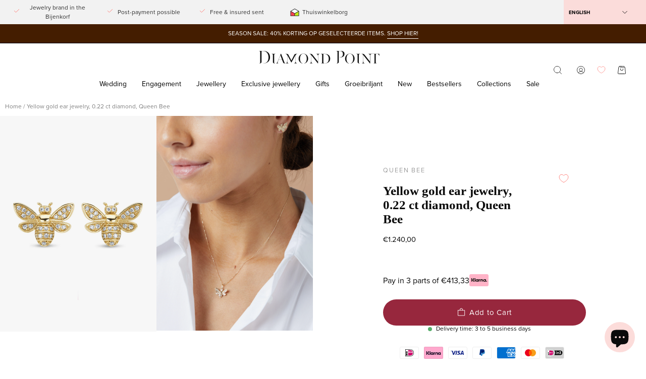

--- FILE ---
content_type: text/html; charset=utf-8
request_url: https://diamondpoint.net/en/products/yellow-gold-ear-jewelry-0-22-ct-diamond-queen-bee
body_size: 82202
content:
<!doctype html>
<html class="no-js no-touch" lang="en">
  <head>
    <meta charset="utf-8">
    <meta http-equiv="X-UA-Compatible" content="IE=edge">
    <meta name="viewport" content="width=device-width, initial-scale=1.0, maximum-scale=5.0">

    <script type="text/javascript"> (function(c,l,a,r,i,t,y){ c[a]=c[a]||function(){(c[a].q=c[a].q||[]).push(arguments)}; t=l.createElement(r);t.async=1;t.src="https://www.clarity.ms/tag/"+i; y=l.getElementsByTagName(r)[0];y.parentNode.insertBefore(t,y); })(window, document, "clarity", "script", "uybjgaglaq"); </script>

    <!-- Load lazysizes -->
    <script>
      window.lazySizesConfig = window.lazySizesConfig || {};
      window.lazySizesConfig.loadMode = 1; // Preload images when they are very close to appearing
      window.lazySizesConfig.expand = 300; // Load images 300px before they appear
    </script>
    <script src="//diamondpoint.net/cdn/shop/t/3/assets/lazysizes.min.js?v=56805471290311245611757492406" async defer></script>

    <link rel="canonical" href="https://diamondpoint.net/en/products/yellow-gold-ear-jewelry-0-22-ct-diamond-queen-bee">
    <link rel="preconnect" href="https://cdn.shopify.com" crossorigin>
    <link rel="preconnect" href="https://fonts.shopify.com" crossorigin>
    <link rel="preconnect" href="https://monorail-edge.shopifysvc.com" crossorigin>

    <!-- Preload critical fonts -->
    <link rel="preload" href="//diamondpoint.net/cdn/fonts/instrument_sans/instrumentsans_n4.db86542ae5e1596dbdb28c279ae6c2086c4c5bfa.woff2" as="font" type="font/woff2" crossorigin>
    <link rel="preload" href="//diamondpoint.net/cdn/fonts/arsenal/arsenal_n4.51305299cd12b61bc0400367405b80442269043d.woff2" as="font" type="font/woff2" crossorigin>

    <!-- Critical CSS -->
    <style>
      /* Base styles that prevent layout shift */
      :root {
        --loader-image-size: px;
      }
      body {
        margin: 0;
        padding: 0;
        font-family: 'proxima-nova', sans-serif;
      }
      .site-header {
        position: sticky;
        top: 0;
        z-index: 100;
      }
      img {
        max-width: 100%;
        height: auto;
      }
    </style>

    <!-- Defer non-critical CSS -->
    <link rel="preload" href="//diamondpoint.net/cdn/shop/t/3/assets/theme.css?v=79701058690385402531768990242" as="style" onload="this.onload=null;this.rel='stylesheet'">
    <noscript><link rel="stylesheet" href="//diamondpoint.net/cdn/shop/t/3/assets/theme.css?v=79701058690385402531768990242"></noscript>

    <!-- Defer third-party CSS -->
    <link
      rel="preload"
      href="https://unpkg.com/swiper/swiper-bundle.min.css"
      as="style"
      onload="this.onload=null;this.rel='stylesheet'"
    >
    <noscript><link rel="stylesheet" href="https://unpkg.com/swiper/swiper-bundle.min.css"></noscript>

    <link
      rel="preload"
      href="https://use.typekit.net/xky4tkn.css"
      as="style"
      onload="this.onload=null;this.rel='stylesheet'"
    >
    <noscript><link rel="stylesheet" href="https://use.typekit.net/xky4tkn.css"></noscript>

    <!-- Preload critical JavaScript -->
    <link href="//diamondpoint.net/cdn/shop/t/3/assets/vendor.js?v=74877493214922022811706276151" as="script" rel="preload">
    <link href="//diamondpoint.net/cdn/shop/t/3/assets/theme.js?v=58185215243189181211763994187" as="script" rel="preload">

    <link rel="preload" as="image" href="//diamondpoint.net/cdn/shop/t/3/assets/loading.svg?v=124704948986039972941706276148"><style data-shopify>:root { --loader-image-size: 150px; }:root { --loader-image-size: 320px; }html:not(.is-loading) .loading-overlay { opacity: 0; visibility: hidden; pointer-events: none; }
        .loading-overlay { position: fixed; top: 0; left: 0; z-index: 99999; width: 100vw; height: 100vh; display: flex;
        align-items: center; justify-content: center; background: var(--bg); transition: opacity 0.3s ease-out, visibility 0s
        linear 0.3s; }
        .loading-overlay .loader__image--fallback { width: 320px; height: 100%; background: var(--loader-image) no-repeat
        center center/contain; }
        .loader__image__holder { position: absolute; top: 0; left: 0; width: 100%; height: 100%; font-size: 0; display: flex;
        align-items: center; justify-content: center; animation: pulse-loading 2s infinite ease-in-out; }
        .loader__image { max-width: 150px; height: auto; object-fit: contain; }</style><script>
        const loadingAppearance = "once";
        const loaded = sessionStorage.getItem('loaded');

        if (loadingAppearance === 'once') {
          if (loaded === null) {
            sessionStorage.setItem('loaded', true);
            document.documentElement.classList.add('is-loading');
          }
        } else {
          document.documentElement.classList.add('is-loading');
        }
      </script><link rel="shortcut icon" href="//diamondpoint.net/cdn/shop/files/DPmonogram_Zw_32x32.png?v=1711024998" type="image/png">
    <title>
      Yellow gold ear jewelry, 0.22 ct diamond, Queen Bee
      
      
       &ndash; Diamond Point
    </title><meta name="description" content="These ear plugs of Diamond Point are made of 14 carat yellow gold (2.5 gr.) And were set with brilliant cut diamonds with a total weight of 0.22 ct. The earring have a length of 10 mm. and a width of 13 mm. The Queen Bee Collection puts the additional queen in the spotlight. The collection was inspired by the current f"><link rel="preload" as="font" href="//diamondpoint.net/cdn/fonts/instrument_sans/instrumentsans_n4.db86542ae5e1596dbdb28c279ae6c2086c4c5bfa.woff2" type="font/woff2" crossorigin><link rel="preload" as="font" href="//diamondpoint.net/cdn/fonts/arsenal/arsenal_n4.51305299cd12b61bc0400367405b80442269043d.woff2" type="font/woff2" crossorigin>

<meta property="og:site_name" content="Diamond Point">
<meta property="og:url" content="https://diamondpoint.net/en/products/yellow-gold-ear-jewelry-0-22-ct-diamond-queen-bee">
<meta property="og:title" content="Yellow gold ear jewelry, 0.22 ct diamond, Queen Bee">
<meta property="og:type" content="product">
<meta property="og:description" content="These ear plugs of Diamond Point are made of 14 carat yellow gold (2.5 gr.) And were set with brilliant cut diamonds with a total weight of 0.22 ct. The earring have a length of 10 mm. and a width of 13 mm. The Queen Bee Collection puts the additional queen in the spotlight. The collection was inspired by the current f"><meta property="og:image" content="http://diamondpoint.net/cdn/shop/files/153204-1101.jpg?v=1729694131">
  <meta property="og:image:secure_url" content="https://diamondpoint.net/cdn/shop/files/153204-1101.jpg?v=1729694131">
  <meta property="og:image:width" content="1108">
  <meta property="og:image:height" content="1528"><meta property="og:price:amount" content="1.240,00">
  <meta property="og:price:currency" content="EUR"><meta name="twitter:card" content="summary_large_image">
<meta name="twitter:title" content="Yellow gold ear jewelry, 0.22 ct diamond, Queen Bee">
<meta name="twitter:description" content="These ear plugs of Diamond Point are made of 14 carat yellow gold (2.5 gr.) And were set with brilliant cut diamonds with a total weight of 0.22 ct. The earring have a length of 10 mm. and a width of 13 mm. The Queen Bee Collection puts the additional queen in the spotlight. The collection was inspired by the current f"><style data-shopify>@font-face {
  font-family: Arsenal;
  font-weight: 400;
  font-style: normal;
  font-display: swap;
  src: url("//diamondpoint.net/cdn/fonts/arsenal/arsenal_n4.51305299cd12b61bc0400367405b80442269043d.woff2") format("woff2"),
       url("//diamondpoint.net/cdn/fonts/arsenal/arsenal_n4.93261dd112afca16489c9f1c0d423ccd8a12c0a3.woff") format("woff");
}

@font-face {
  font-family: "Instrument Sans";
  font-weight: 400;
  font-style: normal;
  font-display: swap;
  src: url("//diamondpoint.net/cdn/fonts/instrument_sans/instrumentsans_n4.db86542ae5e1596dbdb28c279ae6c2086c4c5bfa.woff2") format("woff2"),
       url("//diamondpoint.net/cdn/fonts/instrument_sans/instrumentsans_n4.510f1b081e58d08c30978f465518799851ef6d8b.woff") format("woff");
}




  @font-face {
  font-family: Arsenal;
  font-weight: 700;
  font-style: normal;
  font-display: swap;
  src: url("//diamondpoint.net/cdn/fonts/arsenal/arsenal_n7.b8ea19d86b9bba98cc9a198b466ecccc0ab59df3.woff2") format("woff2"),
       url("//diamondpoint.net/cdn/fonts/arsenal/arsenal_n7.3a6418f4cec1cb308392f5f2db9d69ca5fcc2a56.woff") format("woff");
}






  @font-face {
  font-family: Arsenal;
  font-weight: 700;
  font-style: normal;
  font-display: swap;
  src: url("//diamondpoint.net/cdn/fonts/arsenal/arsenal_n7.b8ea19d86b9bba98cc9a198b466ecccc0ab59df3.woff2") format("woff2"),
       url("//diamondpoint.net/cdn/fonts/arsenal/arsenal_n7.3a6418f4cec1cb308392f5f2db9d69ca5fcc2a56.woff") format("woff");
}






  @font-face {
  font-family: "Instrument Sans";
  font-weight: 500;
  font-style: normal;
  font-display: swap;
  src: url("//diamondpoint.net/cdn/fonts/instrument_sans/instrumentsans_n5.1ce463e1cc056566f977610764d93d4704464858.woff2") format("woff2"),
       url("//diamondpoint.net/cdn/fonts/instrument_sans/instrumentsans_n5.9079eb7bba230c9d8d8d3a7d101aa9d9f40b6d14.woff") format("woff");
}




  @font-face {
  font-family: "Instrument Sans";
  font-weight: 400;
  font-style: italic;
  font-display: swap;
  src: url("//diamondpoint.net/cdn/fonts/instrument_sans/instrumentsans_i4.028d3c3cd8d085648c808ceb20cd2fd1eb3560e5.woff2") format("woff2"),
       url("//diamondpoint.net/cdn/fonts/instrument_sans/instrumentsans_i4.7e90d82df8dee29a99237cd19cc529d2206706a2.woff") format("woff");
}




  @font-face {
  font-family: "Instrument Sans";
  font-weight: 700;
  font-style: italic;
  font-display: swap;
  src: url("//diamondpoint.net/cdn/fonts/instrument_sans/instrumentsans_i7.d6063bb5d8f9cbf96eace9e8801697c54f363c6a.woff2") format("woff2"),
       url("//diamondpoint.net/cdn/fonts/instrument_sans/instrumentsans_i7.ce33afe63f8198a3ac4261b826b560103542cd36.woff") format("woff");
}




:root {--COLOR-PRIMARY-OPPOSITE: #ffffff;
  --COLOR-PRIMARY-OPPOSITE-ALPHA-20: rgba(255, 255, 255, 0.2);
  --COLOR-PRIMARY-LIGHTEN-DARKEN-ALPHA-20: rgba(192, 49, 77, 0.2);
  --COLOR-PRIMARY-LIGHTEN-DARKEN-ALPHA-30: rgba(192, 49, 77, 0.3);

  --PRIMARY-BUTTONS-COLOR-BG: #97273d;
  --PRIMARY-BUTTONS-COLOR-TEXT: #ffffff;
  --PRIMARY-BUTTONS-COLOR-BORDER: #97273d;

  --PRIMARY-BUTTONS-COLOR-LIGHTEN-DARKEN: #c0314d;

  --PRIMARY-BUTTONS-COLOR-ALPHA-05: rgba(151, 39, 61, 0.05);
  --PRIMARY-BUTTONS-COLOR-ALPHA-10: rgba(151, 39, 61, 0.1);
  --PRIMARY-BUTTONS-COLOR-ALPHA-50: rgba(151, 39, 61, 0.5);--COLOR-SECONDARY-OPPOSITE: #000000;
  --COLOR-SECONDARY-OPPOSITE-ALPHA-20: rgba(0, 0, 0, 0.2);
  --COLOR-SECONDARY-LIGHTEN-DARKEN-ALPHA-20: rgba(230, 230, 230, 0.2);
  --COLOR-SECONDARY-LIGHTEN-DARKEN-ALPHA-30: rgba(230, 230, 230, 0.3);

  --SECONDARY-BUTTONS-COLOR-BG: #ffffff;
  --SECONDARY-BUTTONS-COLOR-TEXT: #000000;
  --SECONDARY-BUTTONS-COLOR-BORDER: #ffffff;

  --SECONDARY-BUTTONS-COLOR-ALPHA-05: rgba(255, 255, 255, 0.05);
  --SECONDARY-BUTTONS-COLOR-ALPHA-10: rgba(255, 255, 255, 0.1);
  --SECONDARY-BUTTONS-COLOR-ALPHA-50: rgba(255, 255, 255, 0.5);--OUTLINE-BUTTONS-PRIMARY-BG: transparent;
  --OUTLINE-BUTTONS-PRIMARY-TEXT: #97273d;
  --OUTLINE-BUTTONS-PRIMARY-BORDER: #97273d;
  --OUTLINE-BUTTONS-PRIMARY-BG-HOVER: rgba(192, 49, 77, 0.2);

  --OUTLINE-BUTTONS-SECONDARY-BG: transparent;
  --OUTLINE-BUTTONS-SECONDARY-TEXT: #ffffff;
  --OUTLINE-BUTTONS-SECONDARY-BORDER: #ffffff;
  --OUTLINE-BUTTONS-SECONDARY-BG-HOVER: rgba(230, 230, 230, 0.2);

  --OUTLINE-BUTTONS-WHITE-BG: transparent;
  --OUTLINE-BUTTONS-WHITE-TEXT: #ffffff;
  --OUTLINE-BUTTONS-WHITE-BORDER: #ffffff;

  --OUTLINE-BUTTONS-BLACK-BG: transparent;
  --OUTLINE-BUTTONS-BLACK-TEXT: #000000;
  --OUTLINE-BUTTONS-BLACK-BORDER: #000000;--OUTLINE-SOLID-BUTTONS-PRIMARY-BG: #97273d;
  --OUTLINE-SOLID-BUTTONS-PRIMARY-TEXT: #ffffff;
  --OUTLINE-SOLID-BUTTONS-PRIMARY-BORDER: #ffffff;
  --OUTLINE-SOLID-BUTTONS-PRIMARY-BG-HOVER: rgba(255, 255, 255, 0.2);

  --OUTLINE-SOLID-BUTTONS-SECONDARY-BG: #ffffff;
  --OUTLINE-SOLID-BUTTONS-SECONDARY-TEXT: #000000;
  --OUTLINE-SOLID-BUTTONS-SECONDARY-BORDER: #000000;
  --OUTLINE-SOLID-BUTTONS-SECONDARY-BG-HOVER: rgba(0, 0, 0, 0.2);

  --OUTLINE-SOLID-BUTTONS-WHITE-BG: #ffffff;
  --OUTLINE-SOLID-BUTTONS-WHITE-TEXT: #000000;
  --OUTLINE-SOLID-BUTTONS-WHITE-BORDER: #000000;

  --OUTLINE-SOLID-BUTTONS-BLACK-BG: #000000;
  --OUTLINE-SOLID-BUTTONS-BLACK-TEXT: #ffffff;
  --OUTLINE-SOLID-BUTTONS-BLACK-BORDER: #ffffff;--COLOR-HEADING: #0b0b0b;
  --COLOR-TEXT: #0b0b0b;
  --COLOR-TEXT-DARKEN: #000000;
  --COLOR-TEXT-LIGHTEN: #3e3e3e;
  --COLOR-TEXT-ALPHA-5: rgba(11, 11, 11, 0.05);
  --COLOR-TEXT-ALPHA-8: rgba(11, 11, 11, 0.08);
  --COLOR-TEXT-ALPHA-10: rgba(11, 11, 11, 0.1);
  --COLOR-TEXT-ALPHA-15: rgba(11, 11, 11, 0.15);
  --COLOR-TEXT-ALPHA-20: rgba(11, 11, 11, 0.2);
  --COLOR-TEXT-ALPHA-25: rgba(11, 11, 11, 0.25);
  --COLOR-TEXT-ALPHA-50: rgba(11, 11, 11, 0.5);
  --COLOR-TEXT-ALPHA-60: rgba(11, 11, 11, 0.6);
  --COLOR-TEXT-ALPHA-85: rgba(11, 11, 11, 0.85);

  --COLOR-BG: #ffffff;
  --COLOR-BG-ALPHA-25: rgba(255, 255, 255, 0.25);
  --COLOR-BG-ALPHA-35: rgba(255, 255, 255, 0.35);
  --COLOR-BG-ALPHA-60: rgba(255, 255, 255, 0.6);
  --COLOR-BG-ALPHA-65: rgba(255, 255, 255, 0.65);
  --COLOR-BG-ALPHA-85: rgba(255, 255, 255, 0.85);
  --COLOR-BG-OVERLAY: rgba(255, 255, 255, 0.75);
  --COLOR-BG-DARKEN: #e6e6e6;
  --COLOR-BG-LIGHTEN-DARKEN: #e6e6e6;
  --COLOR-BG-LIGHTEN-DARKEN-2: #cdcdcd;
  --COLOR-BG-LIGHTEN-DARKEN-3: #b3b3b3;
  --COLOR-BG-LIGHTEN-DARKEN-4: #9a9a9a;
  --COLOR-BG-LIGHTEN-DARKEN-CONTRAST: #b3b3b3;
  --COLOR-BG-LIGHTEN-DARKEN-CONTRAST-2: #999999;
  --COLOR-BG-LIGHTEN-DARKEN-CONTRAST-3: #808080;
  --COLOR-BG-LIGHTEN-DARKEN-CONTRAST-4: #666666;

  --COLOR-BG-SECONDARY: #fcdcda;
  --COLOR-BG-SECONDARY-LIGHTEN-DARKEN: #f8afab;
  --COLOR-BG-SECONDARY-LIGHTEN-DARKEN-50: rgba(248, 175, 171, 0.5);
  --COLOR-BG-SECONDARY-LIGHTEN-DARKEN-CONTRAST: #c71b10;

  --COLOR-INPUT-BG: #ffffff;

  --COLOR-ACCENT: #59ba3e;
  --COLOR-ACCENT-TEXT: #fff;

  --COLOR-BORDER: #d3d3d3;
  --COLOR-BORDER-ALPHA-15: rgba(211, 211, 211, 0.15);
  --COLOR-BORDER-ALPHA-30: rgba(211, 211, 211, 0.3);
  --COLOR-BORDER-ALPHA-50: rgba(211, 211, 211, 0.5);
  --COLOR-BORDER-ALPHA-65: rgba(211, 211, 211, 0.65);
  --COLOR-BORDER-LIGHTEN-DARKEN: #868686;
  --COLOR-BORDER-HAIRLINE: #f7f7f7;

  --COLOR-SALE-BG: #0e3866;
  --COLOR-SALE-TEXT: #ffffff;
  --COLOR-CUSTOM-BG: #97273d;
  --COLOR-CUSTOM-TEXT: #ffffff;
  --COLOR-SOLD-BG: #d3d3d3;
  --COLOR-SOLD-TEXT: #ffffff;
  --COLOR-SAVING-BG: #97273d;
  --COLOR-SAVING-TEXT: #ffffff;

  --COLOR-WHITE-BLACK: fff;
  --COLOR-BLACK-WHITE: #000;--COLOR-DISABLED-GREY: rgba(11, 11, 11, 0.05);
  --COLOR-DISABLED-GREY-DARKEN: rgba(11, 11, 11, 0.45);
  --COLOR-ERROR: #D02E2E;
  --COLOR-ERROR-BG: #f3cbcb;
  --COLOR-SUCCESS: #56AD6A;
  --COLOR-SUCCESS-BG: #ECFEF0;
  --COLOR-WARN: #ECBD5E;
  --COLOR-TRANSPARENT: rgba(255, 255, 255, 0);

  --COLOR-WHITE: #ffffff;
  --COLOR-WHITE-DARKEN: #f2f2f2;
  --COLOR-WHITE-ALPHA-10: rgba(255, 255, 255, 0.1);
  --COLOR-WHITE-ALPHA-20: rgba(255, 255, 255, 0.2);
  --COLOR-WHITE-ALPHA-25: rgba(255, 255, 255, 0.25);
  --COLOR-WHITE-ALPHA-50: rgba(255, 255, 255, 0.5);
  --COLOR-WHITE-ALPHA-60: rgba(255, 255, 255, 0.6);
  --COLOR-BLACK: #000000;
  --COLOR-BLACK-LIGHTEN: #1a1a1a;
  --COLOR-BLACK-ALPHA-10: rgba(0, 0, 0, 0.1);
  --COLOR-BLACK-ALPHA-20: rgba(0, 0, 0, 0.2);
  --COLOR-BLACK-ALPHA-25: rgba(0, 0, 0, 0.25);
  --COLOR-BLACK-ALPHA-50: rgba(0, 0, 0, 0.5);
  --COLOR-BLACK-ALPHA-60: rgba(0, 0, 0, 0.6);
  --COLOR-YELLOW: #ff4d01;--FONT-STACK-BODY: 'proxima-nova', sans-serif;
  --FONT-STYLE-BODY: 'proxima-nova';
  --FONT-STYLE-BODY-ITALIC: italic;
  --FONT-ADJUST-BODY: 1.0;

  --FONT-WEIGHT-BODY: 400;
  --FONT-WEIGHT-BODY-LIGHT: 300;
  --FONT-WEIGHT-BODY-MEDIUM: 700;
  --FONT-WEIGHT-BODY-BOLD: 500;

  --FONT-STACK-HEADING: 'proxima-nova', sans-serif;
  --FONT-STYLE-HEADING: normal;
  --FONT-STYLE-HEADING-ITALIC: italic;
  --FONT-ADJUST-HEADING: 0.8;

  --FONT-WEIGHT-HEADING: 400;
  --FONT-WEIGHT-HEADING-LIGHT: 300;
  --FONT-WEIGHT-HEADING-MEDIUM: 700;
  --FONT-WEIGHT-HEADING-BOLD: 700;

  --FONT-STACK-NAV: 'proxima-nova', sans-serif;
  --FONT-STYLE-NAV: normal;
  --FONT-STYLE-NAV-ITALIC: italic;
  --FONT-ADJUST-NAV: 0.75;
  --FONT-ADJUST-NAV-TOP-LEVEL: 0.7;

  --FONT-WEIGHT-NAV: 400;
  --FONT-WEIGHT-NAV-LIGHT: 300;
  --FONT-WEIGHT-NAV-MEDIUM: 700;
  --FONT-WEIGHT-NAV-BOLD: 500;

  --FONT-ADJUST-PRODUCT-GRID: 0.9;

  --FONT-STACK-BUTTON: 'proxima-nova', sans-serif;
  --FONT-STYLE-BUTTON: normal;
  --FONT-STYLE-BUTTON-ITALIC: italic;
  --FONT-ADJUST-BUTTON: 0.75;

  --FONT-WEIGHT-BUTTON: 400;
  --FONT-WEIGHT-BUTTON-MEDIUM: 700;
  --FONT-WEIGHT-BUTTON-BOLD: 500;

  --FONT-STACK-SUBHEADING: 'proxima-nova', Menlo, Consolas, Monaco, Liberation Mono, Lucida Console, monospace, Apple Color Emoji, Segoe UI Emoji, Segoe UI Symbol;
  --FONT-STYLE-SUBHEADING: normal;
  --FONT-ADJUST-SUBHEADING: 0.7;

  --FONT-WEIGHT-SUBHEADING: 400;
  --FONT-WEIGHT-SUBHEADING-BOLD: 600;

  --LETTER-SPACING-NAV: 0.0em;
  --LETTER-SPACING-SUBHEADING: 0.1em;
  --LETTER-SPACING-BUTTON: 0.05em;

  --BUTTON-TEXT-CAPS: uppercase;
  --SUBHEADING-TEXT-CAPS: uppercase;--FONT-SIZE-INPUT: 1.0rem;--RADIUS: 30px;
  --RADIUS-SMALL: 22px;
  --RADIUS-TINY: 14px;
  --RADIUS-BADGE: 3px;
  --RADIUS-CHECKBOX: 4px;
  --RADIUS-TEXTAREA: 8px;--PRODUCT-MEDIA-PADDING-TOP: 130.0%;--BORDER-WIDTH: 1px;--STROKE-WIDTH: 12px;--SITE-WIDTH: 1440px;
  --SITE-WIDTH-NARROW: 840px;--COLOR-UPSELLS-BG: #f8f8f8;
  --COLOR-UPSELLS-TEXT: #0B0B0B;
  --COLOR-UPSELLS-TEXT-LIGHTEN: #3e3e3e;
  --COLOR-UPSELLS-DISABLED-GREY-DARKEN: rgba(11, 11, 11, 0.45);
  --UPSELLS-HEIGHT: 100px;
  --UPSELLS-IMAGE-WIDTH: 20%;--ICON-ARROW-RIGHT: url( "//diamondpoint.net/cdn/shop/t/3/assets/icon-chevron-right.svg?v=141670056379671077901706276147" );--loading-svg: url( "//diamondpoint.net/cdn/shop/t/3/assets/loading.svg?v=124704948986039972941706276148" );
  --icon-check: url( "//diamondpoint.net/cdn/shop/t/3/assets/icon-check.svg?v=65056460148622690001706276150" );
  --icon-check-swatch: url( "//diamondpoint.net/cdn/shop/t/3/assets/icon-check-swatch.svg?v=66502075846812319371706276150" );
  --icon-zoom-in: url( "//diamondpoint.net/cdn/shop/t/3/assets/icon-zoom-in.svg?v=100918063842201612881706276148" );
  --icon-zoom-out: url( "//diamondpoint.net/cdn/shop/t/3/assets/icon-zoom-out.svg?v=177447861156472445081706276150" );--collection-sticky-bar-height: 0px;
  --collection-image-padding-top: 60%;

  --drawer-width: 510px;
  --drawer-transition: transform 0.4s cubic-bezier(0.46, 0.01, 0.32, 1);--gutter: 20px;
  --gutter-mobile: 20px;
  --grid-gutter: 20px;
  --grid-gutter-mobile: 35px;--inner: 20px;
  --inner-tablet: 18px;
  --inner-mobile: 16px;--grid: repeat(4, minmax(0, 1fr));
  --grid-tablet: repeat(3, minmax(0, 1fr));
  --grid-mobile: repeat(2, minmax(0, 1fr));
  --megamenu-grid: repeat(4, minmax(0, 1fr));
  --grid-row: 1 / span 4;--scrollbar-width: 0px;--overlay: #000;
  --overlay-opacity: 1;--swatch-width: 100%;
  --swatch-height: 70px;
  --swatch-size: 14px;
  --swatch-size-mobile: 14px;

  
  --move-offset: 20px;

  
  --autoplay-speed: 2200ms;

  
--filter-bg: .97;
  
    --product-filter-bg: 1.0;}


@font-face {   
  font-family: 'Miller-Banner';  
  src: 	url('//diamondpoint.net/cdn/shop/t/3/assets/miller-banner.otf?v=107061903451231042381708090216');   
  src: 	url('//diamondpoint.net/cdn/shop/t/3/assets/miller-banner.otf?v=107061903451231042381708090216#iefix') format("embedded-opentype"), url('//diamondpoint.net/cdn/shop/t/3/assets/miller-banner.otf?v=107061903451231042381708090216') format("otf");
  font-weight: normal;
  font-style: normal;
}</style><link href="//diamondpoint.net/cdn/shop/t/3/assets/theme.css?v=79701058690385402531768990242" rel="stylesheet" type="text/css" media="all" /><link href="//diamondpoint.net/cdn/shop/t/3/assets/custom.css?v=77784740591687652591768816841" rel="stylesheet" type="text/css" media="all" /><script
      type="text/javascript"
    >
    if (window.MSInputMethodContext && document.documentMode) {
      var scripts = document.getElementsByTagName('script')[0];
      var polyfill = document.createElement("script");
      polyfill.defer = true;
      polyfill.src = "//diamondpoint.net/cdn/shop/t/3/assets/ie11.js?v=164037955086922138091706276147";

      scripts.parentNode.insertBefore(polyfill, scripts);

      document.documentElement.classList.add('ie11');
    } else {
      document.documentElement.className = document.documentElement.className.replace('no-js', 'js');
    }

    let root = '/en';
    if (root[root.length - 1] !== '/') {
      root = `${root}/`;
    }

    window.theme = {
      routes: {
        root: root,
        cart_url: "\/en\/cart",
    cart_add_url: "\/en\/cart\/add",
    cart_change_url: "\/en\/cart\/change",
    shop_url: "https:\/\/diamondpoint.net",
    searchUrl: '/en/search',
      predictiveSearchUrl: '/en/search/suggest',
        product_recommendations_url: "\/en\/recommendations\/products"
      },
    assets: {
      photoswipe: '//diamondpoint.net/cdn/shop/t/3/assets/photoswipe.js?v=162613001030112971491706276148',
        smoothscroll: '//diamondpoint.net/cdn/shop/t/3/assets/smoothscroll.js?v=37906625415260927261706276149',
          no_image: "//diamondpoint.net/cdn/shopifycloud/storefront/assets/no-image-2048-a2addb12_1024x.gif",
            swatches: '//diamondpoint.net/cdn/shop/t/3/assets/swatches.json?v=107195251207991059101730372117',
              base: "//diamondpoint.net/cdn/shop/t/3/assets/"
    },
    strings: {
      add_to_cart: "Add to Cart",
      cart_acceptance_error: "You must accept our terms and conditions.",
      cart_empty: "Your cart is currently empty.",
      cart_price: "Price",
      cart_quantity: "Quantity",
      cart_items_one: "{{ count }} artikel in jouw winkelwagen",
      cart_items_many: "{{ count }} artikelen in jouw winkelwagen",
      cart_title: "Cart",
      cart_total: "Total",
      continue_shopping: "Continue Shopping",
      free: "Free",
      limit_error: "Sorry, looks like we don\u0026#39;t have enough of this product.",
      preorder: "Pre-Order",
      remove: "Remove",
      sale_badge_text: "Sale",
      saving_badge: "40% discount",
      saving_up_to_badge: "40% discount",
      sold_out: "Sold Out",
      subscription: "Subscription",
      unavailable: "Unavailable",
      unit_price_label: "Unit price",
      unit_price_separator: "per",
      zero_qty_error: "Quantity must be greater than 0.",
      delete_confirm: "Are you sure you wish to delete this address?",
      newsletter_product_availability: "Let me know when it is available"
    },
    icons: {
      plus: '<svg aria-hidden="true" focusable="false" role="presentation" class="icon icon-toggle-plus" viewBox="0 0 192 192"><path d="M30 96h132M96 30v132" stroke="currentColor" stroke-linecap="round" stroke-linejoin="round"/></svg>',
        minus: '<svg aria-hidden="true" focusable="false" role="presentation" class="icon icon-toggle-minus" viewBox="0 0 192 192"><path d="M30 96h132" stroke="currentColor" stroke-linecap="round" stroke-linejoin="round"/></svg>',
          close: '<svg aria-hidden="true" focusable="false" role="presentation" class="icon icon-close" viewBox="0 0 192 192"><path d="M150 42 42 150M150 150 42 42" stroke="currentColor" stroke-linecap="round" stroke-linejoin="round"/></svg>'
    },
    settings: {
      animations: false,
      cartType: "drawer",
      enableAcceptTerms: false,
      enableInfinityScroll: false,
      enablePaymentButton: false,
      gridImageSize: "cover",
      gridImageAspectRatio: 1.3,
      mobileMenuBehaviour: "trigger",
      productGridHover: "image",
      savingBadgeType: "percentage",
      showSaleBadge: false,
      showSoldBadge: true,
      showSavingBadge: true,
      quickBuy: "quick_buy",
      suggestArticles: true,
      suggestCollections: true,
      suggestProducts: true,
      suggestPages: true,
      suggestionsResultsLimit: 10,
      currency_code_enable: true,
      hideInventoryCount: true,
      enableColorSwatchesCollection: true,
    },
    sizes: {
      mobile: 480,
        small: 768,
          large: 1024,
            widescreen: 1440
    },
    moneyFormat: "€{{amount_with_comma_separator}}",
    moneyWithCurrencyFormat: "€{{amount_with_comma_separator}}",
    subtotal: 0,
    info: {
      name: 'Flatline Agency'
    },
    version: '5.4.1',
    deliveryText: {
      sold_out: 'Sold Out',
      '12WD': 'Delivery time: 1 to 2 business days',
      '12WW': 'Specially made for you. Delivery time: 1 to 2 weeks',
      '35WD': 'Delivery time: 3 to 5 business days',
      '36WW': 'Specially made for you. Delivery time: 3 to 6 weeks',
      LANG: 'Specially made for you. Delivery time: 5 to 6 weeks',
    }
    };
    window.PaloAlto = window.PaloAlto || {};
    window.slate = window.slate || {};
    window.isHeaderTransparent = false;
    window.stickyHeaderHeight = 60;
    window.lastWindowWidth = window.innerWidth || document.documentElement.clientWidth;
    </script><script src="//diamondpoint.net/cdn/shop/t/3/assets/vendor.js?v=74877493214922022811706276151" defer="defer"></script>
    <script src="//diamondpoint.net/cdn/shop/t/3/assets/theme.dev.js?v=65403937353294566741768483390" defer="defer"></script>
    <script src="//diamondpoint.net/cdn/shop/t/3/assets/custom.js?v=53823499238156765791768402543" defer="defer"></script>

    <script>window.performance && window.performance.mark && window.performance.mark('shopify.content_for_header.start');</script><meta id="shopify-digital-wallet" name="shopify-digital-wallet" content="/84367802653/digital_wallets/dialog">
<link rel="alternate" hreflang="x-default" href="https://diamondpoint.net/products/geelgouden-oorsieraden-0-22-ct-diamant-queen-bee-153204">
<link rel="alternate" hreflang="nl-NL" href="https://diamondpoint.net/products/geelgouden-oorsieraden-0-22-ct-diamant-queen-bee-153204">
<link rel="alternate" hreflang="en-NL" href="https://diamondpoint.net/en/products/yellow-gold-ear-jewelry-0-22-ct-diamond-queen-bee">
<link rel="alternate" type="application/json+oembed" href="https://diamondpoint.net/en/products/yellow-gold-ear-jewelry-0-22-ct-diamond-queen-bee.oembed">
<script async="async" src="/checkouts/internal/preloads.js?locale=en-NL"></script>
<script id="shopify-features" type="application/json">{"accessToken":"9434d8f1ccf431835f3420ebfd152a0b","betas":["rich-media-storefront-analytics"],"domain":"diamondpoint.net","predictiveSearch":true,"shopId":84367802653,"locale":"en"}</script>
<script>var Shopify = Shopify || {};
Shopify.shop = "diamondpoint-production.myshopify.com";
Shopify.locale = "en";
Shopify.currency = {"active":"EUR","rate":"1.0"};
Shopify.country = "NL";
Shopify.theme = {"name":"Diamond-Point\/main","id":164657529117,"schema_name":"Flatline Agency","schema_version":"1.0.0","theme_store_id":null,"role":"main"};
Shopify.theme.handle = "null";
Shopify.theme.style = {"id":null,"handle":null};
Shopify.cdnHost = "diamondpoint.net/cdn";
Shopify.routes = Shopify.routes || {};
Shopify.routes.root = "/en/";</script>
<script type="module">!function(o){(o.Shopify=o.Shopify||{}).modules=!0}(window);</script>
<script>!function(o){function n(){var o=[];function n(){o.push(Array.prototype.slice.apply(arguments))}return n.q=o,n}var t=o.Shopify=o.Shopify||{};t.loadFeatures=n(),t.autoloadFeatures=n()}(window);</script>
<script id="shop-js-analytics" type="application/json">{"pageType":"product"}</script>
<script defer="defer" async type="module" src="//diamondpoint.net/cdn/shopifycloud/shop-js/modules/v2/client.init-shop-cart-sync_BT-GjEfc.en.esm.js"></script>
<script defer="defer" async type="module" src="//diamondpoint.net/cdn/shopifycloud/shop-js/modules/v2/chunk.common_D58fp_Oc.esm.js"></script>
<script defer="defer" async type="module" src="//diamondpoint.net/cdn/shopifycloud/shop-js/modules/v2/chunk.modal_xMitdFEc.esm.js"></script>
<script type="module">
  await import("//diamondpoint.net/cdn/shopifycloud/shop-js/modules/v2/client.init-shop-cart-sync_BT-GjEfc.en.esm.js");
await import("//diamondpoint.net/cdn/shopifycloud/shop-js/modules/v2/chunk.common_D58fp_Oc.esm.js");
await import("//diamondpoint.net/cdn/shopifycloud/shop-js/modules/v2/chunk.modal_xMitdFEc.esm.js");

  window.Shopify.SignInWithShop?.initShopCartSync?.({"fedCMEnabled":true,"windoidEnabled":true});

</script>
<script>(function() {
  var isLoaded = false;
  function asyncLoad() {
    if (isLoaded) return;
    isLoaded = true;
    var urls = ["\/\/cdn.shopify.com\/proxy\/b4678cda1b509e5b82af3944abf5f823cab28f63a792593459d2aaa1bcebb894\/api.kimonix.com\/kimonix_analytics.js?shop=diamondpoint-production.myshopify.com\u0026sp-cache-control=cHVibGljLCBtYXgtYWdlPTkwMA","\/\/cdn.shopify.com\/proxy\/a5cd6524b184566a657bcdeed8f080800e3283606eb3a3788f6a8d4ca88fc904\/api.kimonix.com\/kimonix_void_script.js?shop=diamondpoint-production.myshopify.com\u0026sp-cache-control=cHVibGljLCBtYXgtYWdlPTkwMA","https:\/\/cdn.nfcube.com\/instafeed-94405e43a3a0d7d939272428aa1ae91c.js?shop=diamondpoint-production.myshopify.com","\/\/cdn.shopify.com\/proxy\/60afc1ee53386b70210a5c8696a552e80d9bdb230c5b6c4cf6927ba139825f21\/d33a6lvgbd0fej.cloudfront.net\/script_tag\/secomapp.scripttag.js?shop=diamondpoint-production.myshopify.com\u0026sp-cache-control=cHVibGljLCBtYXgtYWdlPTkwMA"];
    for (var i = 0; i < urls.length; i++) {
      var s = document.createElement('script');
      s.type = 'text/javascript';
      s.async = true;
      s.src = urls[i];
      var x = document.getElementsByTagName('script')[0];
      x.parentNode.insertBefore(s, x);
    }
  };
  if(window.attachEvent) {
    window.attachEvent('onload', asyncLoad);
  } else {
    window.addEventListener('load', asyncLoad, false);
  }
})();</script>
<script id="__st">var __st={"a":84367802653,"offset":3600,"reqid":"c99759a7-0780-4103-9ea2-df07e309a132-1769358927","pageurl":"diamondpoint.net\/en\/products\/yellow-gold-ear-jewelry-0-22-ct-diamond-queen-bee","u":"8a8d8acfd81d","p":"product","rtyp":"product","rid":9033968156957};</script>
<script>window.ShopifyPaypalV4VisibilityTracking = true;</script>
<script id="captcha-bootstrap">!function(){'use strict';const t='contact',e='account',n='new_comment',o=[[t,t],['blogs',n],['comments',n],[t,'customer']],c=[[e,'customer_login'],[e,'guest_login'],[e,'recover_customer_password'],[e,'create_customer']],r=t=>t.map((([t,e])=>`form[action*='/${t}']:not([data-nocaptcha='true']) input[name='form_type'][value='${e}']`)).join(','),a=t=>()=>t?[...document.querySelectorAll(t)].map((t=>t.form)):[];function s(){const t=[...o],e=r(t);return a(e)}const i='password',u='form_key',d=['recaptcha-v3-token','g-recaptcha-response','h-captcha-response',i],f=()=>{try{return window.sessionStorage}catch{return}},m='__shopify_v',_=t=>t.elements[u];function p(t,e,n=!1){try{const o=window.sessionStorage,c=JSON.parse(o.getItem(e)),{data:r}=function(t){const{data:e,action:n}=t;return t[m]||n?{data:e,action:n}:{data:t,action:n}}(c);for(const[e,n]of Object.entries(r))t.elements[e]&&(t.elements[e].value=n);n&&o.removeItem(e)}catch(o){console.error('form repopulation failed',{error:o})}}const l='form_type',E='cptcha';function T(t){t.dataset[E]=!0}const w=window,h=w.document,L='Shopify',v='ce_forms',y='captcha';let A=!1;((t,e)=>{const n=(g='f06e6c50-85a8-45c8-87d0-21a2b65856fe',I='https://cdn.shopify.com/shopifycloud/storefront-forms-hcaptcha/ce_storefront_forms_captcha_hcaptcha.v1.5.2.iife.js',D={infoText:'Protected by hCaptcha',privacyText:'Privacy',termsText:'Terms'},(t,e,n)=>{const o=w[L][v],c=o.bindForm;if(c)return c(t,g,e,D).then(n);var r;o.q.push([[t,g,e,D],n]),r=I,A||(h.body.append(Object.assign(h.createElement('script'),{id:'captcha-provider',async:!0,src:r})),A=!0)});var g,I,D;w[L]=w[L]||{},w[L][v]=w[L][v]||{},w[L][v].q=[],w[L][y]=w[L][y]||{},w[L][y].protect=function(t,e){n(t,void 0,e),T(t)},Object.freeze(w[L][y]),function(t,e,n,w,h,L){const[v,y,A,g]=function(t,e,n){const i=e?o:[],u=t?c:[],d=[...i,...u],f=r(d),m=r(i),_=r(d.filter((([t,e])=>n.includes(e))));return[a(f),a(m),a(_),s()]}(w,h,L),I=t=>{const e=t.target;return e instanceof HTMLFormElement?e:e&&e.form},D=t=>v().includes(t);t.addEventListener('submit',(t=>{const e=I(t);if(!e)return;const n=D(e)&&!e.dataset.hcaptchaBound&&!e.dataset.recaptchaBound,o=_(e),c=g().includes(e)&&(!o||!o.value);(n||c)&&t.preventDefault(),c&&!n&&(function(t){try{if(!f())return;!function(t){const e=f();if(!e)return;const n=_(t);if(!n)return;const o=n.value;o&&e.removeItem(o)}(t);const e=Array.from(Array(32),(()=>Math.random().toString(36)[2])).join('');!function(t,e){_(t)||t.append(Object.assign(document.createElement('input'),{type:'hidden',name:u})),t.elements[u].value=e}(t,e),function(t,e){const n=f();if(!n)return;const o=[...t.querySelectorAll(`input[type='${i}']`)].map((({name:t})=>t)),c=[...d,...o],r={};for(const[a,s]of new FormData(t).entries())c.includes(a)||(r[a]=s);n.setItem(e,JSON.stringify({[m]:1,action:t.action,data:r}))}(t,e)}catch(e){console.error('failed to persist form',e)}}(e),e.submit())}));const S=(t,e)=>{t&&!t.dataset[E]&&(n(t,e.some((e=>e===t))),T(t))};for(const o of['focusin','change'])t.addEventListener(o,(t=>{const e=I(t);D(e)&&S(e,y())}));const B=e.get('form_key'),M=e.get(l),P=B&&M;t.addEventListener('DOMContentLoaded',(()=>{const t=y();if(P)for(const e of t)e.elements[l].value===M&&p(e,B);[...new Set([...A(),...v().filter((t=>'true'===t.dataset.shopifyCaptcha))])].forEach((e=>S(e,t)))}))}(h,new URLSearchParams(w.location.search),n,t,e,['guest_login'])})(!0,!0)}();</script>
<script integrity="sha256-4kQ18oKyAcykRKYeNunJcIwy7WH5gtpwJnB7kiuLZ1E=" data-source-attribution="shopify.loadfeatures" defer="defer" src="//diamondpoint.net/cdn/shopifycloud/storefront/assets/storefront/load_feature-a0a9edcb.js" crossorigin="anonymous"></script>
<script data-source-attribution="shopify.dynamic_checkout.dynamic.init">var Shopify=Shopify||{};Shopify.PaymentButton=Shopify.PaymentButton||{isStorefrontPortableWallets:!0,init:function(){window.Shopify.PaymentButton.init=function(){};var t=document.createElement("script");t.src="https://diamondpoint.net/cdn/shopifycloud/portable-wallets/latest/portable-wallets.en.js",t.type="module",document.head.appendChild(t)}};
</script>
<script data-source-attribution="shopify.dynamic_checkout.buyer_consent">
  function portableWalletsHideBuyerConsent(e){var t=document.getElementById("shopify-buyer-consent"),n=document.getElementById("shopify-subscription-policy-button");t&&n&&(t.classList.add("hidden"),t.setAttribute("aria-hidden","true"),n.removeEventListener("click",e))}function portableWalletsShowBuyerConsent(e){var t=document.getElementById("shopify-buyer-consent"),n=document.getElementById("shopify-subscription-policy-button");t&&n&&(t.classList.remove("hidden"),t.removeAttribute("aria-hidden"),n.addEventListener("click",e))}window.Shopify?.PaymentButton&&(window.Shopify.PaymentButton.hideBuyerConsent=portableWalletsHideBuyerConsent,window.Shopify.PaymentButton.showBuyerConsent=portableWalletsShowBuyerConsent);
</script>
<script data-source-attribution="shopify.dynamic_checkout.cart.bootstrap">document.addEventListener("DOMContentLoaded",(function(){function t(){return document.querySelector("shopify-accelerated-checkout-cart, shopify-accelerated-checkout")}if(t())Shopify.PaymentButton.init();else{new MutationObserver((function(e,n){t()&&(Shopify.PaymentButton.init(),n.disconnect())})).observe(document.body,{childList:!0,subtree:!0})}}));
</script>
<script id='scb4127' type='text/javascript' async='' src='https://diamondpoint.net/cdn/shopifycloud/privacy-banner/storefront-banner.js'></script>
<script>window.performance && window.performance.mark && window.performance.mark('shopify.content_for_header.end');</script>

    <meta name="google-site-verification" content="nQtHP-mPvRaCBdPOvMpj_G5jiV_JDT18AhCm4Spx0kY">

    <!-- Third-party scripts loaded with better performance -->
    <script type="text/javascript">
      // Defer loading of Hotjar
      window.addEventListener('load', function () {
        setTimeout(function () {
          var script = document.createElement('script');
          script.src = 'https://static.hotjar.com/c/hotjar-' + '1556005.js?sv=6';
          script.async = true;
          document.head.appendChild(script);
        }, 2000);
      });
    </script>

    <script>
      //<![CDATA[
      window.lipscoreInit = function () {
        lipscore.init({
          apiKey: '5fc5f3c6609a67ae3bccbee9',
        });
      };

      (function () {
        var lang = 'nl';
        if (window.location.pathname.startsWith('/en')) {
          lang = 'en';
        }
        var scr = document.createElement('script');
        scr.async = true;
        scr.src = '//static.lipscore.com/assets/' + lang + '/lipscore-v1.js';
        document.head.appendChild(scr);
      })();

      var count = 0;
      function initWidgets() {
        count++;
        try {
          window.lipscore.initWidgets(true);
        } catch (e) {}
        setTimeout(initWidgets, 400);
      }

      initWidgets();
      //]]>
    </script>

  <!-- BEGIN app block: shopify://apps/klaviyo-email-marketing-sms/blocks/klaviyo-onsite-embed/2632fe16-c075-4321-a88b-50b567f42507 -->












  <script async src="https://static.klaviyo.com/onsite/js/XtqZtN/klaviyo.js?company_id=XtqZtN"></script>
  <script>!function(){if(!window.klaviyo){window._klOnsite=window._klOnsite||[];try{window.klaviyo=new Proxy({},{get:function(n,i){return"push"===i?function(){var n;(n=window._klOnsite).push.apply(n,arguments)}:function(){for(var n=arguments.length,o=new Array(n),w=0;w<n;w++)o[w]=arguments[w];var t="function"==typeof o[o.length-1]?o.pop():void 0,e=new Promise((function(n){window._klOnsite.push([i].concat(o,[function(i){t&&t(i),n(i)}]))}));return e}}})}catch(n){window.klaviyo=window.klaviyo||[],window.klaviyo.push=function(){var n;(n=window._klOnsite).push.apply(n,arguments)}}}}();</script>

  
    <script id="viewed_product">
      if (item == null) {
        var _learnq = _learnq || [];

        var MetafieldReviews = null
        var MetafieldYotpoRating = null
        var MetafieldYotpoCount = null
        var MetafieldLooxRating = null
        var MetafieldLooxCount = null
        var okendoProduct = null
        var okendoProductReviewCount = null
        var okendoProductReviewAverageValue = null
        try {
          // The following fields are used for Customer Hub recently viewed in order to add reviews.
          // This information is not part of __kla_viewed. Instead, it is part of __kla_viewed_reviewed_items
          MetafieldReviews = {};
          MetafieldYotpoRating = null
          MetafieldYotpoCount = null
          MetafieldLooxRating = null
          MetafieldLooxCount = null

          okendoProduct = null
          // If the okendo metafield is not legacy, it will error, which then requires the new json formatted data
          if (okendoProduct && 'error' in okendoProduct) {
            okendoProduct = null
          }
          okendoProductReviewCount = okendoProduct ? okendoProduct.reviewCount : null
          okendoProductReviewAverageValue = okendoProduct ? okendoProduct.reviewAverageValue : null
        } catch (error) {
          console.error('Error in Klaviyo onsite reviews tracking:', error);
        }

        var item = {
          Name: "Yellow gold ear jewelry, 0.22 ct diamond, Queen Bee",
          ProductID: 9033968156957,
          Categories: ["14 carat yellow gold jewelry","14 karaat","All products","Alle producten (zonder sale)","cadeau voor mezelf","Deals","Diamond ear studs","Diamond jewelry","Diamonds Evens jewelry","Earrings","Earrings","Gifts above € 1000,-","Jewelry with precious stones","Queen Bee","Slijpvorm: Briljant","Yellow gold bridal jewelry","Yellow gold diamond earrings","Yellow gold earrings","Yellow gold jewelry","€700,- of meer"],
          ImageURL: "https://diamondpoint.net/cdn/shop/files/153204-1101_grande.jpg?v=1729694131",
          URL: "https://diamondpoint.net/en/products/yellow-gold-ear-jewelry-0-22-ct-diamond-queen-bee",
          Brand: "Diamond Point",
          Price: "€1.240,00",
          Value: "1.240,00",
          CompareAtPrice: "€0,00"
        };
        _learnq.push(['track', 'Viewed Product', item]);
        _learnq.push(['trackViewedItem', {
          Title: item.Name,
          ItemId: item.ProductID,
          Categories: item.Categories,
          ImageUrl: item.ImageURL,
          Url: item.URL,
          Metadata: {
            Brand: item.Brand,
            Price: item.Price,
            Value: item.Value,
            CompareAtPrice: item.CompareAtPrice
          },
          metafields:{
            reviews: MetafieldReviews,
            yotpo:{
              rating: MetafieldYotpoRating,
              count: MetafieldYotpoCount,
            },
            loox:{
              rating: MetafieldLooxRating,
              count: MetafieldLooxCount,
            },
            okendo: {
              rating: okendoProductReviewAverageValue,
              count: okendoProductReviewCount,
            }
          }
        }]);
      }
    </script>
  




  <script>
    window.klaviyoReviewsProductDesignMode = false
  </script>







<!-- END app block --><!-- BEGIN app block: shopify://apps/crazy-egg/blocks/app-embed/7ea73823-6ad9-4252-a63e-088397d54aed -->
  <script async src="https://script.crazyegg.com/pages/scripts/0128/2132.js"></script>



<!-- END app block --><!-- BEGIN app block: shopify://apps/langshop/blocks/sdk/84899e01-2b29-42af-99d6-46d16daa2111 --><!-- BEGIN app snippet: config --><script type="text/javascript">
    /** Workaround for backward compatibility with old versions of localized themes */
    if (window.LangShopConfig && window.LangShopConfig.themeDynamics && window.LangShopConfig.themeDynamics.length) {
        themeDynamics = window.LangShopConfig.themeDynamics;
    } else {
        themeDynamics = [];
    }

    window.LangShopConfig = {
    "currentLanguage": "en",
    "currentCurrency": "eur",
    "currentCountry": "NL",
    "shopifyLocales": [{"code":"nl","name":"Dutch","endonym_name":"Nederlands","rootUrl":"\/"},{"code":"en","name":"English","endonym_name":"English","rootUrl":"\/en"}    ],
    "shopifyCountries": [{"code":"AT","name":"Austria", "currency":"EUR"},{"code":"BE","name":"Belgium", "currency":"EUR"},{"code":"BG","name":"Bulgaria", "currency":"EUR"},{"code":"HR","name":"Croatia", "currency":"EUR"},{"code":"CY","name":"Cyprus", "currency":"EUR"},{"code":"CZ","name":"Czechia", "currency":"EUR"},{"code":"DK","name":"Denmark", "currency":"EUR"},{"code":"EE","name":"Estonia", "currency":"EUR"},{"code":"FI","name":"Finland", "currency":"EUR"},{"code":"FR","name":"France", "currency":"EUR"},{"code":"DE","name":"Germany", "currency":"EUR"},{"code":"GR","name":"Greece", "currency":"EUR"},{"code":"HU","name":"Hungary", "currency":"EUR"},{"code":"IE","name":"Ireland", "currency":"EUR"},{"code":"IT","name":"Italy", "currency":"EUR"},{"code":"LV","name":"Latvia", "currency":"EUR"},{"code":"LT","name":"Lithuania", "currency":"EUR"},{"code":"LU","name":"Luxembourg", "currency":"EUR"},{"code":"MT","name":"Malta", "currency":"EUR"},{"code":"NL","name":"Netherlands", "currency":"EUR"},{"code":"PL","name":"Poland", "currency":"EUR"},{"code":"PT","name":"Portugal", "currency":"EUR"},{"code":"RO","name":"Romania", "currency":"EUR"},{"code":"SK","name":"Slovakia", "currency":"EUR"},{"code":"SI","name":"Slovenia", "currency":"EUR"},{"code":"ES","name":"Spain", "currency":"EUR"},{"code":"SE","name":"Sweden", "currency":"EUR"}    ],
    "shopifyCurrencies": ["EUR"],
    "originalLanguage": {"code":"nl","alias":null,"title":"Dutch","icon":null,"published":true,"active":false},
    "targetLanguages": [{"code":"en","alias":null,"title":"English","icon":null,"published":true,"active":false}],
    "languagesSwitchers": {"languageCurrency":{"status":"disabled","desktop":{"isActive":true,"generalCustomize":{"template":3,"displayed":"language","language":"name","languageFlag":true,"currency":"code","currencyFlag":false,"switcher":"floating","position":"bottom-left","verticalSliderValue":15,"verticalSliderDimension":"px","horizontalSliderValue":15,"horizontalSliderDimension":"px"},"advancedCustomize":{"switcherStyle":{"flagRounding":0,"flagPosition":"left","backgroundColor":"#202223","padding":{"left":16,"top":14,"right":16,"bottom":14},"paddingDimension":"px","fontSize":18,"fontSizeDimension":"px","fontFamily":"inherit","fontColor":"#FFFFFF","borderWidth":0,"borderWidthDimension":"px","borderRadius":0,"borderRadiusDimension":"px","borderColor":"#FFFFFF"},"dropDownStyle":{"backgroundColor":"#202223","padding":{"left":16,"top":14,"right":16,"bottom":14},"paddingDimension":"px","fontSize":18,"fontSizeDimension":"px","fontFamily":"inherit","fontColor":"#FFFFFF","borderWidth":0,"borderWidthDimension":"px","borderRadius":0,"borderRadiusDimension":"px","borderColor":"#FFFFFF"},"arrow":{"size":6,"sizeDimension":"px","color":"#FFFFFF"}}},"mobile":{"isActive":true,"sameAsDesktop":false,"generalCustomize":{"template":0,"displayed":"language-currency","language":"name","languageFlag":true,"currency":"code","currencyFlag":true,"switcher":"floating","position":"top-left","verticalSliderValue":15,"verticalSliderDimension":"px","horizontalSliderValue":15,"horizontalSliderDimension":"px"},"advancedCustomize":{"switcherStyle":{"flagRounding":0,"flagRoundingDimension":"px","flagPosition":"left","backgroundColor":"#FFFFFF","padding":{"left":16,"top":14,"right":16,"bottom":14},"paddingDimension":"px","fontSize":18,"fontSizeDimension":"px","fontFamily":"inherit","fontColor":"#202223","borderWidth":0,"borderWidthDimension":"px","borderRadius":0,"borderRadiusDimension":"px","borderColor":"#FFFFFF"},"dropDownStyle":{"backgroundColor":"#FFFFFF","padding":{"left":16,"top":12,"right":16,"bottom":12},"paddingDimension":"px","fontSize":18,"fontSizeDimension":"px","fontFamily":"inherit","fontColor":"#202223","borderWidth":0,"borderWidthDimension":"px","borderRadius":0,"borderRadiusDimension":"px","borderColor":"#FFFFFF"},"arrow":{"size":6,"sizeDimension":"px","color":"#1D1D1D"}}}},"autoDetection":{"status":"admin-only","alertType":"popup","popupContainer":{"position":"center","backgroundColor":"#FFFFFF","width":700,"widthDimension":"px","padding":{"left":20,"top":20,"right":20,"bottom":20},"paddingDimension":"px","borderWidth":0,"borderWidthDimension":"px","borderRadius":8,"borderRadiusDimension":"px","borderColor":"#FFFFFF","fontSize":18,"fontSizeDimension":"px","fontFamily":"inherit","fontColor":"#202223"},"bannerContainer":{"position":"top","backgroundColor":"#FFFFFF","width":8,"widthDimension":"px","padding":{"left":20,"top":20,"right":20,"bottom":20},"paddingDimension":"px","borderWidth":0,"borderWidthDimension":"px","borderRadius":8,"borderRadiusDimension":"px","borderColor":"#FFFFFF","fontSize":18,"fontSizeDimension":"px","fontFamily":"inherit","fontColor":"#202223"},"selectorContainer":{"backgroundColor":"#FFFFFF","padding":{"left":8,"top":8,"right":8,"bottom":8},"paddingDimension":"px","borderWidth":0,"borderWidthDimension":"px","borderRadius":8,"borderRadiusDimension":"px","borderColor":"#FFFFFF","fontSize":18,"fontSizeDimension":"px","fontFamily":"inherit","fontColor":"#202223"},"button":{"backgroundColor":"#FFFFFF","padding":{"left":8,"top":8,"right":8,"bottom":8},"paddingDimension":"px","borderWidth":0,"borderWidthDimension":"px","borderRadius":8,"borderRadiusDimension":"px","borderColor":"#FFFFFF","fontSize":18,"fontSizeDimension":"px","fontFamily":"inherit","fontColor":"#202223"},"closeIcon":{"size":16,"sizeDimension":"px","color":"#1D1D1D"}}},
    "defaultCurrency": {"code":"eur","title":"Euro","icon":null,"rate":0.9189,"formatWithCurrency":"€{{amount}} EUR","formatWithoutCurrency":"€{{amount}}"},
    "targetCurrencies": [],
    "currenciesSwitchers": [{"id":90121466,"title":null,"type":"dropdown","status":"admin-only","display":"all","position":"bottom-left","offset":"10px","shortTitles":false,"isolateStyles":true,"icons":"rounded","sprite":"flags","defaultStyles":true,"devices":{"mobile":{"visible":true,"minWidth":null,"maxWidth":{"value":480,"dimension":"px"}},"tablet":{"visible":true,"minWidth":{"value":481,"dimension":"px"},"maxWidth":{"value":1023,"dimension":"px"}},"desktop":{"visible":true,"minWidth":{"value":1024,"dimension":"px"},"maxWidth":null}},"styles":{"dropdown":{"activeContainer":{"padding":{"top":{"value":8,"dimension":"px"},"right":{"value":10,"dimension":"px"},"bottom":{"value":8,"dimension":"px"},"left":{"value":10,"dimension":"px"}},"background":"rgba(255,255,255,.95)","borderRadius":{"topLeft":{"value":0,"dimension":"px"},"topRight":{"value":0,"dimension":"px"},"bottomLeft":{"value":0,"dimension":"px"},"bottomRight":{"value":0,"dimension":"px"}},"borderTop":{"color":"rgba(224, 224, 224, 1)","style":"solid","width":{"value":1,"dimension":"px"}},"borderRight":{"color":"rgba(224, 224, 224, 1)","style":"solid","width":{"value":1,"dimension":"px"}},"borderBottom":{"color":"rgba(224, 224, 224, 1)","style":"solid","width":{"value":1,"dimension":"px"}},"borderLeft":{"color":"rgba(224, 224, 224, 1)","style":"solid","width":{"value":1,"dimension":"px"}}},"activeContainerHovered":null,"activeItem":{"fontSize":{"value":13,"dimension":"px"},"fontFamily":"Open Sans","color":"rgba(39, 46, 49, 1)"},"activeItemHovered":null,"activeItemIcon":{"offset":{"value":10,"dimension":"px"},"position":"left"},"dropdownContainer":{"animation":"sliding","background":"rgba(255,255,255,.95)","borderRadius":{"topLeft":{"value":0,"dimension":"px"},"topRight":{"value":0,"dimension":"px"},"bottomLeft":{"value":0,"dimension":"px"},"bottomRight":{"value":0,"dimension":"px"}},"borderTop":{"color":"rgba(224, 224, 224, 1)","style":"solid","width":{"value":1,"dimension":"px"}},"borderRight":{"color":"rgba(224, 224, 224, 1)","style":"solid","width":{"value":1,"dimension":"px"}},"borderBottom":{"color":"rgba(224, 224, 224, 1)","style":"solid","width":{"value":1,"dimension":"px"}},"borderLeft":{"color":"rgba(224, 224, 224, 1)","style":"solid","width":{"value":1,"dimension":"px"}},"padding":{"top":{"value":0,"dimension":"px"},"right":{"value":0,"dimension":"px"},"bottom":{"value":0,"dimension":"px"},"left":{"value":0,"dimension":"px"}}},"dropdownContainerHovered":null,"dropdownItem":{"padding":{"top":{"value":8,"dimension":"px"},"right":{"value":10,"dimension":"px"},"bottom":{"value":8,"dimension":"px"},"left":{"value":10,"dimension":"px"}},"fontSize":{"value":13,"dimension":"px"},"fontFamily":"Open Sans","color":"rgba(39, 46, 49, 1)"},"dropdownItemHovered":{"color":"rgba(27, 160, 227, 1)"},"dropdownItemIcon":{"position":"left","offset":{"value":10,"dimension":"px"}},"arrow":{"color":"rgba(39, 46, 49, 1)","position":"right","offset":{"value":20,"dimension":"px"},"size":{"value":6,"dimension":"px"}}},"inline":{"container":{"background":"rgba(255,255,255,.95)","borderRadius":{"topLeft":{"value":4,"dimension":"px"},"topRight":{"value":4,"dimension":"px"},"bottomLeft":{"value":4,"dimension":"px"},"bottomRight":{"value":4,"dimension":"px"}},"borderTop":{"color":"rgba(224, 224, 224, 1)","style":"solid","width":{"value":1,"dimension":"px"}},"borderRight":{"color":"rgba(224, 224, 224, 1)","style":"solid","width":{"value":1,"dimension":"px"}},"borderBottom":{"color":"rgba(224, 224, 224, 1)","style":"solid","width":{"value":1,"dimension":"px"}},"borderLeft":{"color":"rgba(224, 224, 224, 1)","style":"solid","width":{"value":1,"dimension":"px"}}},"containerHovered":null,"item":{"background":"transparent","padding":{"top":{"value":8,"dimension":"px"},"right":{"value":10,"dimension":"px"},"bottom":{"value":8,"dimension":"px"},"left":{"value":10,"dimension":"px"}},"fontSize":{"value":13,"dimension":"px"},"fontFamily":"Open Sans","color":"rgba(39, 46, 49, 1)"},"itemHovered":{"background":"rgba(245, 245, 245, 1)","color":"rgba(39, 46, 49, 1)"},"itemActive":{"background":"rgba(245, 245, 245, 1)","color":"rgba(27, 160, 227, 1)"},"itemIcon":{"position":"left","offset":{"value":10,"dimension":"px"}}},"ios":{"activeContainer":{"padding":{"top":{"value":0,"dimension":"px"},"right":{"value":0,"dimension":"px"},"bottom":{"value":0,"dimension":"px"},"left":{"value":0,"dimension":"px"}},"background":"rgba(255,255,255,.95)","borderRadius":{"topLeft":{"value":0,"dimension":"px"},"topRight":{"value":0,"dimension":"px"},"bottomLeft":{"value":0,"dimension":"px"},"bottomRight":{"value":0,"dimension":"px"}},"borderTop":{"color":"rgba(224, 224, 224, 1)","style":"solid","width":{"value":1,"dimension":"px"}},"borderRight":{"color":"rgba(224, 224, 224, 1)","style":"solid","width":{"value":1,"dimension":"px"}},"borderBottom":{"color":"rgba(224, 224, 224, 1)","style":"solid","width":{"value":1,"dimension":"px"}},"borderLeft":{"color":"rgba(224, 224, 224, 1)","style":"solid","width":{"value":1,"dimension":"px"}}},"activeContainerHovered":null,"activeItem":{"fontSize":{"value":13,"dimension":"px"},"fontFamily":"Open Sans","color":"rgba(39, 46, 49, 1)","padding":{"top":{"value":8,"dimension":"px"},"right":{"value":10,"dimension":"px"},"bottom":{"value":8,"dimension":"px"},"left":{"value":10,"dimension":"px"}}},"activeItemHovered":null,"activeItemIcon":{"position":"left","offset":{"value":10,"dimension":"px"}},"modalOverlay":{"background":"rgba(0, 0, 0, 0.7)"},"wheelButtonsContainer":{"background":"rgba(255, 255, 255, 1)","padding":{"top":{"value":8,"dimension":"px"},"right":{"value":10,"dimension":"px"},"bottom":{"value":8,"dimension":"px"},"left":{"value":10,"dimension":"px"}},"borderTop":{"color":"rgba(224, 224, 224, 1)","style":"solid","width":{"value":0,"dimension":"px"}},"borderRight":{"color":"rgba(224, 224, 224, 1)","style":"solid","width":{"value":0,"dimension":"px"}},"borderBottom":{"color":"rgba(224, 224, 224, 1)","style":"solid","width":{"value":1,"dimension":"px"}},"borderLeft":{"color":"rgba(224, 224, 224, 1)","style":"solid","width":{"value":0,"dimension":"px"}}},"wheelCloseButton":{"fontSize":{"value":14,"dimension":"px"},"fontFamily":"Open Sans","color":"rgba(39, 46, 49, 1)","fontWeight":"bold"},"wheelCloseButtonHover":null,"wheelSubmitButton":{"fontSize":{"value":14,"dimension":"px"},"fontFamily":"Open Sans","color":"rgba(39, 46, 49, 1)","fontWeight":"bold"},"wheelSubmitButtonHover":null,"wheelPanelContainer":{"background":"rgba(255, 255, 255, 1)"},"wheelLine":{"borderTop":{"color":"rgba(224, 224, 224, 1)","style":"solid","width":{"value":1,"dimension":"px"}},"borderRight":{"color":"rgba(224, 224, 224, 1)","style":"solid","width":{"value":0,"dimension":"px"}},"borderBottom":{"color":"rgba(224, 224, 224, 1)","style":"solid","width":{"value":1,"dimension":"px"}},"borderLeft":{"color":"rgba(224, 224, 224, 1)","style":"solid","width":{"value":0,"dimension":"px"}}},"wheelItem":{"background":"transparent","padding":{"top":{"value":8,"dimension":"px"},"right":{"value":10,"dimension":"px"},"bottom":{"value":8,"dimension":"px"},"left":{"value":10,"dimension":"px"}},"fontSize":{"value":13,"dimension":"px"},"fontFamily":"Open Sans","color":"rgba(39, 46, 49, 1)","justifyContent":"flex-start"},"wheelItemIcon":{"position":"left","offset":{"value":10,"dimension":"px"}}},"modal":{"activeContainer":{"padding":{"top":{"value":0,"dimension":"px"},"right":{"value":0,"dimension":"px"},"bottom":{"value":0,"dimension":"px"},"left":{"value":0,"dimension":"px"}},"background":"rgba(255,255,255,.95)","borderRadius":{"topLeft":{"value":0,"dimension":"px"},"topRight":{"value":0,"dimension":"px"},"bottomLeft":{"value":0,"dimension":"px"},"bottomRight":{"value":0,"dimension":"px"}},"borderTop":{"color":"rgba(224, 224, 224, 1)","style":"solid","width":{"value":1,"dimension":"px"}},"borderRight":{"color":"rgba(224, 224, 224, 1)","style":"solid","width":{"value":1,"dimension":"px"}},"borderBottom":{"color":"rgba(224, 224, 224, 1)","style":"solid","width":{"value":1,"dimension":"px"}},"borderLeft":{"color":"rgba(224, 224, 224, 1)","style":"solid","width":{"value":1,"dimension":"px"}}},"activeContainerHovered":null,"activeItem":{"fontSize":{"value":13,"dimension":"px"},"fontFamily":"Open Sans","color":"rgba(39, 46, 49, 1)","padding":{"top":{"value":8,"dimension":"px"},"right":{"value":10,"dimension":"px"},"bottom":{"value":8,"dimension":"px"},"left":{"value":10,"dimension":"px"}}},"activeItemHovered":null,"activeItemIcon":{"position":"left","offset":{"value":10,"dimension":"px"}},"modalOverlay":{"background":"rgba(0, 0, 0, 0.7)"},"modalContent":{"animation":"sliding-down","background":"rgba(255, 255, 255, 1)","maxHeight":{"value":80,"dimension":"vh"},"maxWidth":{"value":80,"dimension":"vw"},"width":{"value":320,"dimension":"px"}},"modalContentHover":null,"modalItem":{"reverseElements":true,"fontSize":{"value":11,"dimension":"px"},"fontFamily":"Open Sans","color":"rgba(102, 102, 102, 1)","textTransform":"uppercase","fontWeight":"bold","justifyContent":"space-between","letterSpacing":{"value":3,"dimension":"px"},"padding":{"top":{"value":20,"dimension":"px"},"right":{"value":26,"dimension":"px"},"bottom":{"value":20,"dimension":"px"},"left":{"value":26,"dimension":"px"}}},"modalItemIcon":{"offset":{"value":20,"dimension":"px"}},"modalItemRadio":{"size":{"value":20,"dimension":"px"},"offset":{"value":20,"dimension":"px"},"color":"rgba(193, 202, 202, 1)"},"modalItemHovered":{"background":"rgba(255, 103, 99, 0.5)","color":"rgba(254, 236, 233, 1)"},"modalItemHoveredRadio":{"size":{"value":20,"dimension":"px"},"offset":{"value":20,"dimension":"px"},"color":"rgba(254, 236, 233, 1)"},"modalActiveItem":{"fontSize":{"value":15,"dimension":"px"},"color":"rgba(254, 236, 233, 1)","background":"rgba(255, 103, 99, 1)"},"modalActiveItemRadio":{"size":{"value":24,"dimension":"px"},"offset":{"value":18,"dimension":"px"},"color":"rgba(255, 255, 255, 1)"},"modalActiveItemHovered":null,"modalActiveItemHoveredRadio":null},"select":{"container":{"background":"rgba(255,255,255, 1)","borderRadius":{"topLeft":{"value":4,"dimension":"px"},"topRight":{"value":4,"dimension":"px"},"bottomLeft":{"value":4,"dimension":"px"},"bottomRight":{"value":4,"dimension":"px"}},"borderTop":{"color":"rgba(204, 204, 204, 1)","style":"solid","width":{"value":1,"dimension":"px"}},"borderRight":{"color":"rgba(204, 204, 204, 1)","style":"solid","width":{"value":1,"dimension":"px"}},"borderBottom":{"color":"rgba(204, 204, 204, 1)","style":"solid","width":{"value":1,"dimension":"px"}},"borderLeft":{"color":"rgba(204, 204, 204, 1)","style":"solid","width":{"value":1,"dimension":"px"}}},"text":{"padding":{"top":{"value":5,"dimension":"px"},"right":{"value":8,"dimension":"px"},"bottom":{"value":5,"dimension":"px"},"left":{"value":8,"dimension":"px"}},"fontSize":{"value":13,"dimension":"px"},"fontFamily":"Open Sans","color":"rgba(39, 46, 49, 1)"}}}}],
    "languageDetection": "browser",
    "languagesCountries": [{"code":"nl","countries":["aw","be","nl","an","sr","bq","sx","cw"]},{"code":"en","countries":["as","ai","ag","ar","au","bs","bh","bd","bb","bz","bm","bw","br","io","bn","kh","cm","ca","ky","cx","cc","ck","cr","cy","dk","dm","eg","et","fk","fj","gm","gh","gi","gr","gl","gd","gu","gg","gy","hk","is","in","id","ie","im","il","jm","je","jo","ke","ki","kr","kw","la","lb","ls","lr","ly","my","mv","mt","mh","mu","fm","mc","ms","na","nr","np","nz","ni","ng","nu","nf","mp","om","pk","pw","pa","pg","ph","pn","pr","qa","rw","sh","kn","lc","vc","ws","sc","sl","sg","sb","so","za","gs","lk","sd","sz","sy","tz","th","tl","tk","to","tt","tc","tv","ug","ua","ae","gb","us","um","vu","vn","vg","vi","zm","zw","ss"]}],
    "languagesBrowsers": [{"code":"nl","browsers":["nl"]},{"code":"en","browsers":["en"]}],
    "currencyDetection": "language",
    "currenciesLanguages": null,
    "currenciesCountries": null,
    "recommendationAlert": {"type":"banner","status":"disabled","isolateStyles":true,"styles":{"banner":{"bannerContainer":{"position":"top","spacing":10,"borderTop":{"color":"rgba(0,0,0,0.2)","style":"solid","width":{"value":0,"dimension":"px"}},"borderRadius":{"topLeft":{"value":0,"dimension":"px"},"topRight":{"value":0,"dimension":"px"},"bottomLeft":{"value":0,"dimension":"px"},"bottomRight":{"value":0,"dimension":"px"}},"borderRight":{"color":"rgba(0,0,0,0.2)","style":"solid","width":{"value":0,"dimension":"px"}},"borderBottom":{"color":"rgba(0,0,0,0.2)","style":"solid","width":{"value":1,"dimension":"px"}},"borderLeft":{"color":"rgba(0,0,0,0.2)","style":"solid","width":{"value":0,"dimension":"px"}},"padding":{"top":{"value":15,"dimension":"px"},"right":{"value":20,"dimension":"px"},"bottom":{"value":15,"dimension":"px"},"left":{"value":20,"dimension":"px"}},"background":"rgba(255, 255, 255, 1)"},"bannerMessage":{"fontSize":{"value":16,"dimension":"px"},"fontFamily":"Open Sans","fontStyle":"normal","fontWeight":"normal","lineHeight":"1.5","color":"rgba(39, 46, 49, 1)"},"selectorContainer":{"background":"rgba(244,244,244, 1)","borderRadius":{"topLeft":{"value":2,"dimension":"px"},"topRight":{"value":2,"dimension":"px"},"bottomLeft":{"value":2,"dimension":"px"},"bottomRight":{"value":2,"dimension":"px"}},"borderTop":{"color":"rgba(204, 204, 204, 1)","style":"solid","width":{"value":0,"dimension":"px"}},"borderRight":{"color":"rgba(204, 204, 204, 1)","style":"solid","width":{"value":0,"dimension":"px"}},"borderBottom":{"color":"rgba(204, 204, 204, 1)","style":"solid","width":{"value":0,"dimension":"px"}},"borderLeft":{"color":"rgba(204, 204, 204, 1)","style":"solid","width":{"value":0,"dimension":"px"}}},"selectorContainerHovered":null,"selectorText":{"padding":{"top":{"value":8,"dimension":"px"},"right":{"value":8,"dimension":"px"},"bottom":{"value":8,"dimension":"px"},"left":{"value":8,"dimension":"px"}},"fontSize":{"value":16,"dimension":"px"},"fontFamily":"Open Sans","fontStyle":"normal","fontWeight":"normal","lineHeight":"1.5","color":"rgba(39, 46, 49, 1)"},"selectorTextHovered":null,"changeButton":{"borderTop":{"color":"transparent","style":"solid","width":{"value":0,"dimension":"px"}},"borderRight":{"color":"transparent","style":"solid","width":{"value":0,"dimension":"px"}},"borderBottom":{"color":"transparent","style":"solid","width":{"value":0,"dimension":"px"}},"borderLeft":{"color":"transparent","style":"solid","width":{"value":0,"dimension":"px"}},"fontSize":{"value":16,"dimension":"px"},"fontStyle":"normal","fontWeight":"normal","lineHeight":"1.5","borderRadius":{"topLeft":{"value":2,"dimension":"px"},"topRight":{"value":2,"dimension":"px"},"bottomLeft":{"value":2,"dimension":"px"},"bottomRight":{"value":2,"dimension":"px"}},"padding":{"top":{"value":8,"dimension":"px"},"right":{"value":8,"dimension":"px"},"bottom":{"value":8,"dimension":"px"},"left":{"value":8,"dimension":"px"}},"background":"rgba(0, 0, 0, 1)","color":"rgba(255, 255, 255, 1)"},"changeButtonHovered":null,"closeButton":{"alignSelf":"baseline","fontSize":{"value":16,"dimension":"px"},"color":"rgba(0, 0, 0, 1)"},"closeButtonHovered":null},"popup":{"popupContainer":{"maxWidth":{"value":30,"dimension":"rem"},"position":"bottom-left","spacing":10,"offset":{"value":1,"dimension":"em"},"borderTop":{"color":"rgba(0,0,0,0.2)","style":"solid","width":{"value":0,"dimension":"px"}},"borderRight":{"color":"rgba(0,0,0,0.2)","style":"solid","width":{"value":0,"dimension":"px"}},"borderBottom":{"color":"rgba(0,0,0,0.2)","style":"solid","width":{"value":1,"dimension":"px"}},"borderLeft":{"color":"rgba(0,0,0,0.2)","style":"solid","width":{"value":0,"dimension":"px"}},"borderRadius":{"topLeft":{"value":0,"dimension":"px"},"topRight":{"value":0,"dimension":"px"},"bottomLeft":{"value":0,"dimension":"px"},"bottomRight":{"value":0,"dimension":"px"}},"padding":{"top":{"value":15,"dimension":"px"},"right":{"value":20,"dimension":"px"},"bottom":{"value":15,"dimension":"px"},"left":{"value":20,"dimension":"px"}},"background":"rgba(255, 255, 255, 1)"},"popupMessage":{"fontSize":{"value":16,"dimension":"px"},"fontFamily":"Open Sans","fontStyle":"normal","fontWeight":"normal","lineHeight":"1.5","color":"rgba(39, 46, 49, 1)"},"selectorContainer":{"background":"rgba(244,244,244, 1)","borderRadius":{"topLeft":{"value":2,"dimension":"px"},"topRight":{"value":2,"dimension":"px"},"bottomLeft":{"value":2,"dimension":"px"},"bottomRight":{"value":2,"dimension":"px"}},"borderTop":{"color":"rgba(204, 204, 204, 1)","style":"solid","width":{"value":0,"dimension":"px"}},"borderRight":{"color":"rgba(204, 204, 204, 1)","style":"solid","width":{"value":0,"dimension":"px"}},"borderBottom":{"color":"rgba(204, 204, 204, 1)","style":"solid","width":{"value":0,"dimension":"px"}},"borderLeft":{"color":"rgba(204, 204, 204, 1)","style":"solid","width":{"value":0,"dimension":"px"}}},"selectorContainerHovered":null,"selectorText":{"padding":{"top":{"value":8,"dimension":"px"},"right":{"value":8,"dimension":"px"},"bottom":{"value":8,"dimension":"px"},"left":{"value":8,"dimension":"px"}},"fontSize":{"value":16,"dimension":"px"},"fontFamily":"Open Sans","fontStyle":"normal","fontWeight":"normal","lineHeight":"1.5","color":"rgba(39, 46, 49, 1)"},"selectorTextHovered":null,"changeButton":{"borderTop":{"color":"transparent","style":"solid","width":{"value":0,"dimension":"px"}},"borderRight":{"color":"transparent","style":"solid","width":{"value":0,"dimension":"px"}},"borderBottom":{"color":"transparent","style":"solid","width":{"value":0,"dimension":"px"}},"borderLeft":{"color":"transparent","style":"solid","width":{"value":0,"dimension":"px"}},"fontSize":{"value":16,"dimension":"px"},"fontStyle":"normal","fontWeight":"normal","lineHeight":"1.5","borderRadius":{"topLeft":{"value":2,"dimension":"px"},"topRight":{"value":2,"dimension":"px"},"bottomLeft":{"value":2,"dimension":"px"},"bottomRight":{"value":2,"dimension":"px"}},"padding":{"top":{"value":8,"dimension":"px"},"right":{"value":8,"dimension":"px"},"bottom":{"value":8,"dimension":"px"},"left":{"value":8,"dimension":"px"}},"background":"rgba(0, 0, 0, 1)","color":"rgba(255, 255, 255, 1)"},"changeButtonHovered":null,"closeButton":{"alignSelf":"baseline","fontSize":{"value":16,"dimension":"px"},"color":"rgba(0, 0, 0, 1)"},"closeButtonHovered":null}}},
    "thirdPartyApps": null,
    "currencyInQueryParam":true,
    "allowAutomaticRedirects":false,
    "storeMoneyFormat": "€{{amount_with_comma_separator}}",
    "storeMoneyWithCurrencyFormat": "€{{amount_with_comma_separator}}",
    "themeDynamics": [    ],
    "themeDynamicsActive":false,
    "dynamicThemeDomObserverInterval": 0,
    "abilities":[{"id":1,"name":"use-analytics","expiresAt":null},{"id":2,"name":"use-agency-translation","expiresAt":null},{"id":3,"name":"use-free-translation","expiresAt":null},{"id":4,"name":"use-pro-translation","expiresAt":null},{"id":5,"name":"use-export-import","expiresAt":null},{"id":6,"name":"use-suggestions","expiresAt":null},{"id":7,"name":"use-revisions","expiresAt":null},{"id":8,"name":"use-mappings","expiresAt":null},{"id":9,"name":"use-dynamic-replacements","expiresAt":null},{"id":10,"name":"use-localized-theme","expiresAt":null},{"id":11,"name":"use-third-party-apps","expiresAt":null},{"id":12,"name":"use-translate-new-resources","expiresAt":null},{"id":13,"name":"use-selectors-customization","expiresAt":null},{"id":14,"name":"disable-branding","expiresAt":null},{"id":17,"name":"use-glossary","expiresAt":null}],
    "isAdmin":false,
    "isPreview":false,
    "i18n": {"nl": {
          "recommendation_alert": {
            "currency_language_suggestion": null,
            "language_suggestion": null,
            "currency_suggestion": null,
            "change": null
          },
          "switchers": {
            "ios_switcher": {
              "done": null,
              "close": null
            }
          },
          "languages": {"nl": "Dutch"
,"en": "English"

          },
          "currencies": {"eur": null}
        },"en": {
          "recommendation_alert": {
            "currency_language_suggestion": null,
            "language_suggestion": null,
            "currency_suggestion": null,
            "change": null
          },
          "switchers": {
            "ios_switcher": {
              "done": null,
              "close": null
            }
          },
          "languages": {"en": "English"

          },
          "currencies": {"eur": null}
        }}
    }
</script>
<!-- END app snippet -->

<script src="https://cdn.langshop.app/buckets/app/libs/storefront/sdk.js?proxy_prefix=/apps/langshop&source=tae" defer></script>


<!-- END app block --><!-- BEGIN app block: shopify://apps/minmaxify-order-limits/blocks/app-embed-block/3acfba32-89f3-4377-ae20-cbb9abc48475 --><script type="text/javascript" src="https://limits.minmaxify.com/diamondpoint-production.myshopify.com?v=114&r=20240325205851"></script>

<!-- END app block --><!-- BEGIN app block: shopify://apps/powerful-form-builder/blocks/app-embed/e4bcb1eb-35b2-42e6-bc37-bfe0e1542c9d --><script type="text/javascript" hs-ignore data-cookieconsent="ignore">
  var Globo = Globo || {};
  var globoFormbuilderRecaptchaInit = function(){};
  var globoFormbuilderHcaptchaInit = function(){};
  window.Globo.FormBuilder = window.Globo.FormBuilder || {};
  window.Globo.FormBuilder.shop = {"configuration":{"money_format":"€{{amount_with_comma_separator}}"},"pricing":{"features":{"bulkOrderForm":true,"cartForm":true,"fileUpload":30,"removeCopyright":true,"restrictedEmailDomains":false,"metrics":true}},"settings":{"copyright":"Powered by <a href=\"https://globosoftware.net\" target=\"_blank\">Globo</a> <a href=\"https://apps.shopify.com/form-builder-contact-form\" target=\"_blank\">Form</a>","hideWaterMark":false,"reCaptcha":{"recaptchaType":"v2","siteKey":false,"languageCode":"en"},"hCaptcha":{"siteKey":false},"scrollTop":false,"customCssCode":"","customCssEnabled":false,"additionalColumns":[]},"encryption_form_id":1,"url":"https://app.powerfulform.com/","CDN_URL":"https://dxo9oalx9qc1s.cloudfront.net","app_id":"1783207"};

  if(window.Globo.FormBuilder.shop.settings.customCssEnabled && window.Globo.FormBuilder.shop.settings.customCssCode){
    const customStyle = document.createElement('style');
    customStyle.type = 'text/css';
    customStyle.innerHTML = window.Globo.FormBuilder.shop.settings.customCssCode;
    document.head.appendChild(customStyle);
  }

  window.Globo.FormBuilder.forms = [];
    
      
      
      
      window.Globo.FormBuilder.forms[29901] = {"29901":{"elements":[{"id":"group-1","type":"group","label":"Page 1","description":"","elements":[{"id":"text","type":"text","label":{"en":"First name","nl":"Voornaam"},"placeholder":{"nl":"","en":""},"description":null,"hideLabel":false,"required":true,"columnWidth":50},{"id":"text-1","type":"text","label":{"nl":"Achternaam","en":"Last name"},"placeholder":"","description":"","limitCharacters":false,"characters":100,"hideLabel":false,"keepPositionLabel":false,"columnWidth":50,"displayType":"show","displayDisjunctive":false,"conditionalField":false},{"id":"text-2","type":"text","label":{"nl":"Woonplaats","en":"City"},"placeholder":"","description":"","limitCharacters":false,"characters":100,"hideLabel":false,"keepPositionLabel":false,"columnWidth":50,"displayType":"show","displayDisjunctive":false,"conditionalField":false},{"id":"email","type":"email","label":{"en":"E-mail","nl":"Email"},"placeholder":{"nl":"","en":""},"description":null,"hideLabel":false,"required":true,"columnWidth":50,"conditionalField":false},{"id":"phone-1","type":"phone","label":{"nl":"Telefoonnummer","en":"Phonenumber"},"placeholder":"","description":"","validatePhone":false,"onlyShowFlag":false,"defaultCountryCode":"us","limitCharacters":false,"characters":100,"hideLabel":false,"keepPositionLabel":false,"columnWidth":50,"displayType":"show","displayDisjunctive":false,"conditionalField":false,"required":true},{"id":"textarea","type":"textarea","label":{"nl":"Bericht","en":"Message"},"placeholder":{"nl":"","en":""},"description":null,"hideLabel":false,"required":false,"columnWidth":100,"conditionalField":false},{"id":"file2-1","type":"file2","label":{"nl":"CV","en":"Resume"},"button-text":{"en":" Search file","nl":"Bestand zoeken"},"placeholder":{"en":" Choose file or drag here","nl":"Kies bestand of sleep hierheen"},"hint":{"nl":"","en":""},"allowed-multiple":false,"allowed-extensions":["docx","doc","pdf","jpg","jpeg","csv","dcm","m4v","obj","3mf","heif","heic","zip","xlsm","numbers","ods","xlsx","xls","mp4","mov","eps","gbr","dxf","ex2","txt","pptx","ppt","gif","svg","ai","png","psd","stl","step","stp"],"description":"","hideLabel":false,"keepPositionLabel":false,"columnWidth":100,"displayType":"show","displayDisjunctive":false,"conditionalField":false,"required":true},{"id":"file2-2","type":"file2","label":{"nl":"Motivatiebrief","en":"Motivation letter"},"button-text":{"nl":"Bestand zoeken","en":" Search file"},"placeholder":{"en":" Choose file or drag here","nl":"Kies bestand of sleep hierheen"},"hint":{"nl":"","en":""},"allowed-multiple":false,"allowed-extensions":["jpg","jpeg","png","gif","svg","pdf","doc","docx","ppt","pptx","csv","psd","txt","mp4"],"description":"","hideLabel":false,"keepPositionLabel":false,"columnWidth":100,"displayType":"show","displayDisjunctive":false,"conditionalField":false,"required":true}]}],"errorMessage":{"required":{"en":"Vereist","nl":"Please fill in field"},"invalid":{"en":"Ongeldig","nl":"Invalid"},"invalidEmail":{"en":"Ongeldig e-mail","nl":"Invalid email"},"invalidURL":{"en":"Ongeldige URL","nl":"Invalid URL"},"fileSizeLimit":{"en":"Limiet bestandsgrootte","nl":"File size limit exceeded"},"fileNotAllowed":{"en":"Bestand niet toegestaan","nl":"File extension not allowed"},"requiredCaptcha":{"en":"Vereiste captcha","nl":"Please, enter the captcha"}},"appearance":{"layout":"default","width":"600","style":"flat_rounded","mainColor":"rgba(0,0,0,1)","floatingIcon":"\u003csvg aria-hidden=\"true\" focusable=\"false\" data-prefix=\"far\" data-icon=\"envelope\" class=\"svg-inline--fa fa-envelope fa-w-16\" role=\"img\" xmlns=\"http:\/\/www.w3.org\/2000\/svg\" viewBox=\"0 0 512 512\"\u003e\u003cpath fill=\"currentColor\" d=\"M464 64H48C21.49 64 0 85.49 0 112v288c0 26.51 21.49 48 48 48h416c26.51 0 48-21.49 48-48V112c0-26.51-21.49-48-48-48zm0 48v40.805c-22.422 18.259-58.168 46.651-134.587 106.49-16.841 13.247-50.201 45.072-73.413 44.701-23.208.375-56.579-31.459-73.413-44.701C106.18 199.465 70.425 171.067 48 152.805V112h416zM48 400V214.398c22.914 18.251 55.409 43.862 104.938 82.646 21.857 17.205 60.134 55.186 103.062 54.955 42.717.231 80.509-37.199 103.053-54.947 49.528-38.783 82.032-64.401 104.947-82.653V400H48z\"\u003e\u003c\/path\u003e\u003c\/svg\u003e","floatingText":null,"displayOnAllPage":false,"formType":"normalForm","background":"none","backgroundColor":"#fff","descriptionColor":"rgba(255,255,255,1)","headingColor":"#000","labelColor":"#000","optionColor":"#000","paragraphBackground":"rgba(255,255,255,1)","paragraphColor":"#000","font":{"family":"Duru Sans","variant":"regular"}},"afterSubmit":{"action":"redirectToPage","message":{"nl":"\u003ch4\u003eBedankt dat je contact met ons opneemt!\u003c\/h4\u003e\u003cp\u003eEen van onze collega's neemt spoedig contact met u op.\u003c\/p\u003e","en":"\u003ch4\u003eWij stellen het op prijs dat je contact met ons opneemt. Één van onze collega's neemt spoedig contact met je op!\u003c\/h4\u003e\u003cp\u003e\u003cbr\u003e\u003c\/p\u003e\u003cp\u003eEen fijne dag gewenst!\u003c\/p\u003e"},"redirectUrl":"https:\/\/diamondpoint.net\/pages\/vacature-aanmelding-bedankt"},"footer":{"description":null,"previousText":"Previous","nextText":"Next","submitText":{"nl":"Verstuur","en":"Apply"},"submitAlignment":"center","submitFullWidth":true},"header":{"active":false,"title":{"nl":"","en":"Contact us"},"description":"Leave your message and we'll get back to you shortly.","headerAlignment":"left"},"isStepByStepForm":true,"publish":{"requiredLogin":false,"requiredLoginMessage":"Please \u003ca href='\/account\/login' title='login'\u003elogin\u003c\/a\u003e to continue","publishType":"embedCode","selectTime":"forever","setCookie":"1","setCookieHours":"1","setCookieWeeks":"1"},"reCaptcha":{"enable":false,"note":"Please make sure that you have set Google reCaptcha v2 Site key and Secret key in \u003ca href=\"\/admin\/settings\"\u003eSettings\u003c\/a\u003e"},"html":"\n\u003cdiv class=\"globo-form default-form globo-form-id-29901\" data-locale=\"nl\" \u003e\n\n\u003cstyle\u003e\n\n\n    \n        \n        @import url('https:\/\/fonts.googleapis.com\/css?family=Duru+Sans:ital,wght@0,400');\n    \n\n\n.globo-form-id-29901 .globo-form-app{\n    max-width: 600px;\n    width: -webkit-fill-available;\n    \n    \n}\n\n.globo-form-id-29901 .globo-form-app .globo-heading{\n    color: #000\n}\n\n\n.globo-form-id-29901 .globo-form-app .header {\n    text-align:left;\n}\n\n\n.globo-form-id-29901 .globo-form-app .globo-description,\n.globo-form-id-29901 .globo-form-app .header .globo-description{\n    color: rgba(255,255,255,1)\n}\n.globo-form-id-29901 .globo-form-app .globo-label,\n.globo-form-id-29901 .globo-form-app .globo-form-control label.globo-label,\n.globo-form-id-29901 .globo-form-app .globo-form-control label.globo-label span.label-content{\n    color: #000;\n    text-align: left !important;\n}\n.globo-form-id-29901 .globo-form-app .globo-label.globo-position-label{\n    height: 20px !important;\n}\n.globo-form-id-29901 .globo-form-app .globo-form-control .help-text.globo-description,\n.globo-form-id-29901 .globo-form-app .globo-form-control span.globo-description{\n    color: rgba(255,255,255,1)\n}\n.globo-form-id-29901 .globo-form-app .globo-form-control .checkbox-wrapper .globo-option,\n.globo-form-id-29901 .globo-form-app .globo-form-control .radio-wrapper .globo-option\n{\n    color: #000\n}\n.globo-form-id-29901 .globo-form-app .footer,\n.globo-form-id-29901 .globo-form-app .gfb__footer{\n    text-align:center;\n}\n.globo-form-id-29901 .globo-form-app .footer button,\n.globo-form-id-29901 .globo-form-app .gfb__footer button{\n    border:1px solid rgba(0,0,0,1);\n    \n        width:100%;\n    \n}\n.globo-form-id-29901 .globo-form-app .footer button.submit,\n.globo-form-id-29901 .globo-form-app .gfb__footer button.submit\n.globo-form-id-29901 .globo-form-app .footer button.checkout,\n.globo-form-id-29901 .globo-form-app .gfb__footer button.checkout,\n.globo-form-id-29901 .globo-form-app .footer button.action.loading .spinner,\n.globo-form-id-29901 .globo-form-app .gfb__footer button.action.loading .spinner{\n    background-color: rgba(0,0,0,1);\n    color : #ffffff;\n}\n.globo-form-id-29901 .globo-form-app .globo-form-control .star-rating\u003efieldset:not(:checked)\u003elabel:before {\n    content: url('data:image\/svg+xml; utf8, \u003csvg aria-hidden=\"true\" focusable=\"false\" data-prefix=\"far\" data-icon=\"star\" class=\"svg-inline--fa fa-star fa-w-18\" role=\"img\" xmlns=\"http:\/\/www.w3.org\/2000\/svg\" viewBox=\"0 0 576 512\"\u003e\u003cpath fill=\"rgba(0,0,0,1)\" d=\"M528.1 171.5L382 150.2 316.7 17.8c-11.7-23.6-45.6-23.9-57.4 0L194 150.2 47.9 171.5c-26.2 3.8-36.7 36.1-17.7 54.6l105.7 103-25 145.5c-4.5 26.3 23.2 46 46.4 33.7L288 439.6l130.7 68.7c23.2 12.2 50.9-7.4 46.4-33.7l-25-145.5 105.7-103c19-18.5 8.5-50.8-17.7-54.6zM388.6 312.3l23.7 138.4L288 385.4l-124.3 65.3 23.7-138.4-100.6-98 139-20.2 62.2-126 62.2 126 139 20.2-100.6 98z\"\u003e\u003c\/path\u003e\u003c\/svg\u003e');\n}\n.globo-form-id-29901 .globo-form-app .globo-form-control .star-rating\u003efieldset\u003einput:checked ~ label:before {\n    content: url('data:image\/svg+xml; utf8, \u003csvg aria-hidden=\"true\" focusable=\"false\" data-prefix=\"fas\" data-icon=\"star\" class=\"svg-inline--fa fa-star fa-w-18\" role=\"img\" xmlns=\"http:\/\/www.w3.org\/2000\/svg\" viewBox=\"0 0 576 512\"\u003e\u003cpath fill=\"rgba(0,0,0,1)\" d=\"M259.3 17.8L194 150.2 47.9 171.5c-26.2 3.8-36.7 36.1-17.7 54.6l105.7 103-25 145.5c-4.5 26.3 23.2 46 46.4 33.7L288 439.6l130.7 68.7c23.2 12.2 50.9-7.4 46.4-33.7l-25-145.5 105.7-103c19-18.5 8.5-50.8-17.7-54.6L382 150.2 316.7 17.8c-11.7-23.6-45.6-23.9-57.4 0z\"\u003e\u003c\/path\u003e\u003c\/svg\u003e');\n}\n.globo-form-id-29901 .globo-form-app .globo-form-control .star-rating\u003efieldset:not(:checked)\u003elabel:hover:before,\n.globo-form-id-29901 .globo-form-app .globo-form-control .star-rating\u003efieldset:not(:checked)\u003elabel:hover ~ label:before{\n    content : url('data:image\/svg+xml; utf8, \u003csvg aria-hidden=\"true\" focusable=\"false\" data-prefix=\"fas\" data-icon=\"star\" class=\"svg-inline--fa fa-star fa-w-18\" role=\"img\" xmlns=\"http:\/\/www.w3.org\/2000\/svg\" viewBox=\"0 0 576 512\"\u003e\u003cpath fill=\"rgba(0,0,0,1)\" d=\"M259.3 17.8L194 150.2 47.9 171.5c-26.2 3.8-36.7 36.1-17.7 54.6l105.7 103-25 145.5c-4.5 26.3 23.2 46 46.4 33.7L288 439.6l130.7 68.7c23.2 12.2 50.9-7.4 46.4-33.7l-25-145.5 105.7-103c19-18.5 8.5-50.8-17.7-54.6L382 150.2 316.7 17.8c-11.7-23.6-45.6-23.9-57.4 0z\"\u003e\u003c\/path\u003e\u003c\/svg\u003e')\n}\n.globo-form-id-29901 .globo-form-app .globo-form-control .radio-wrapper .radio-input:checked ~ .radio-label:after {\n    background: rgba(0,0,0,1);\n    background: radial-gradient(rgba(0,0,0,1) 40%, #fff 45%);\n}\n.globo-form-id-29901 .globo-form-app .globo-form-control .checkbox-wrapper .checkbox-input:checked ~ .checkbox-label:before {\n    border-color: rgba(0,0,0,1);\n    box-shadow: 0 4px 6px rgba(50,50,93,0.11), 0 1px 3px rgba(0,0,0,0.08);\n    background-color: rgba(0,0,0,1);\n}\n.globo-form-id-29901 .globo-form-app .step.-completed .step__number,\n.globo-form-id-29901 .globo-form-app .line.-progress,\n.globo-form-id-29901 .globo-form-app .line.-start{\n    background-color: rgba(0,0,0,1);\n}\n.globo-form-id-29901 .globo-form-app .checkmark__check,\n.globo-form-id-29901 .globo-form-app .checkmark__circle{\n    stroke: rgba(0,0,0,1);\n}\n.globo-form-id-29901 .floating-button{\n    background-color: rgba(0,0,0,1);\n}\n.globo-form-id-29901 .globo-form-app .globo-form-control .checkbox-wrapper .checkbox-input ~ .checkbox-label:before,\n.globo-form-app .globo-form-control .radio-wrapper .radio-input ~ .radio-label:after{\n    border-color : rgba(0,0,0,1);\n}\n.globo-form-id-29901 .flatpickr-day.selected, \n.globo-form-id-29901 .flatpickr-day.startRange, \n.globo-form-id-29901 .flatpickr-day.endRange, \n.globo-form-id-29901 .flatpickr-day.selected.inRange, \n.globo-form-id-29901 .flatpickr-day.startRange.inRange, \n.globo-form-id-29901 .flatpickr-day.endRange.inRange, \n.globo-form-id-29901 .flatpickr-day.selected:focus, \n.globo-form-id-29901 .flatpickr-day.startRange:focus, \n.globo-form-id-29901 .flatpickr-day.endRange:focus, \n.globo-form-id-29901 .flatpickr-day.selected:hover, \n.globo-form-id-29901 .flatpickr-day.startRange:hover, \n.globo-form-id-29901 .flatpickr-day.endRange:hover, \n.globo-form-id-29901 .flatpickr-day.selected.prevMonthDay, \n.globo-form-id-29901 .flatpickr-day.startRange.prevMonthDay, \n.globo-form-id-29901 .flatpickr-day.endRange.prevMonthDay, \n.globo-form-id-29901 .flatpickr-day.selected.nextMonthDay, \n.globo-form-id-29901 .flatpickr-day.startRange.nextMonthDay, \n.globo-form-id-29901 .flatpickr-day.endRange.nextMonthDay {\n    background: rgba(0,0,0,1);\n    border-color: rgba(0,0,0,1);\n}\n.globo-form-id-29901 .globo-paragraph,\n.globo-form-id-29901 .globo-paragraph * {\n    background: rgba(255,255,255,1) !important;\n    color: #000 !important;\n    width: 100%!important;\n}\n\n    :root .globo-form-app[data-id=\"29901\"]{\n        --gfb-primary-color: rgba(0,0,0,1);\n        --gfb-form-width: 600px;\n        --gfb-font-family: inherit;\n        --gfb-font-style: inherit;\n        \n        \n        --gfb-font-family: \"Duru Sans\";\n        --gfb-font-weight: normal;\n        --gfb-font-style: normal;\n        \n        --gfb-bg-color: #FFF;\n        --gfb-bg-position: top;\n        \n        \n    }\n\u003c\/style\u003e\n\n\u003cdiv class=\"globo-form-app default-layout gfb-style-flat_rounded \" data-id=29901\u003e\n    \n    \u003cdiv class=\"header dismiss hidden\" onclick=\"Globo.FormBuilder.closeModalForm(this)\"\u003e\n        \u003csvg width=20 height=20 viewBox=\"0 0 20 20\" class=\"\" focusable=\"false\" aria-hidden=\"true\"\u003e\u003cpath d=\"M11.414 10l4.293-4.293a.999.999 0 1 0-1.414-1.414L10 8.586 5.707 4.293a.999.999 0 1 0-1.414 1.414L8.586 10l-4.293 4.293a.999.999 0 1 0 1.414 1.414L10 11.414l4.293 4.293a.997.997 0 0 0 1.414 0 .999.999 0 0 0 0-1.414L11.414 10z\" fill-rule=\"evenodd\"\u003e\u003c\/path\u003e\u003c\/svg\u003e\n    \u003c\/div\u003e\n    \u003cform class=\"g-container\" novalidate action=\"https:\/\/app.powerfulform.com\/api\/front\/form\/29901\/send\" method=\"POST\" enctype=\"multipart\/form-data\" data-id=29901\u003e\n        \n            \n        \n        \n            \u003cdiv class=\"globo-formbuilder-wizard\" data-id=29901\u003e\n                \u003cdiv class=\"wizard__content\"\u003e\n                    \u003cheader class=\"wizard__header\"\u003e\n                        \u003cdiv class=\"wizard__steps\"\u003e\n                        \u003cnav class=\"steps hidden\"\u003e\n                            \n                            \n                                \n                            \n                            \n                                \n                                \n                                \n                                \n                                \u003cdiv class=\"step last \" data-element-id=\"group-1\"  data-step=\"0\" \u003e\n                                    \u003cdiv class=\"step__content\"\u003e\n                                        \u003cp class=\"step__number\"\u003e\u003c\/p\u003e\n                                        \u003csvg class=\"checkmark\" xmlns=\"http:\/\/www.w3.org\/2000\/svg\" width=52 height=52 viewBox=\"0 0 52 52\"\u003e\n                                            \u003ccircle class=\"checkmark__circle\" cx=\"26\" cy=\"26\" r=\"25\" fill=\"none\"\/\u003e\n                                            \u003cpath class=\"checkmark__check\" fill=\"none\" d=\"M14.1 27.2l7.1 7.2 16.7-16.8\"\/\u003e\n                                        \u003c\/svg\u003e\n                                        \u003cdiv class=\"lines\"\u003e\n                                            \n                                                \u003cdiv class=\"line -start\"\u003e\u003c\/div\u003e\n                                            \n                                            \u003cdiv class=\"line -background\"\u003e\n                                            \u003c\/div\u003e\n                                            \u003cdiv class=\"line -progress\"\u003e\n                                            \u003c\/div\u003e\n                                        \u003c\/div\u003e  \n                                    \u003c\/div\u003e\n                                \u003c\/div\u003e\n                            \n                        \u003c\/nav\u003e\n                        \u003c\/div\u003e\n                    \u003c\/header\u003e\n                    \u003cdiv class=\"panels\"\u003e\n                        \n                        \n                        \n                        \n                        \u003cdiv class=\"panel \" data-element-id=\"group-1\" data-id=29901  data-step=\"0\" style=\"padding-top:0\"\u003e\n                            \n                                \n                                    \n\n\n\n\n\n\n\n\n\n\n\n    \n\n\n\n\u003cdiv class=\"globo-form-control layout-2-column \" \u003e\n    \u003clabel for=\"29901-text\" class=\"flat_rounded-label globo-label \"\u003e\u003cspan class=\"label-content\" data-label=\"Voornaam\"\u003eVoornaam\u003c\/span\u003e\u003cspan class=\"text-danger text-smaller\"\u003e *\u003c\/span\u003e\u003c\/label\u003e\n    \u003cdiv class=\"globo-form-input\"\u003e\n        \n        \u003cinput type=\"text\"  data-type=\"text\" class=\"flat_rounded-input\" id=\"29901-text\" name=\"text\" placeholder=\"\" presence  \u003e\n    \u003c\/div\u003e\n    \n        \u003csmall class=\"help-text globo-description\"\u003e\u003c\/small\u003e\n    \n    \u003csmall class=\"messages\"\u003e\u003c\/small\u003e\n\u003c\/div\u003e\n\n\n\n                                \n                                    \n\n\n\n\n\n\n\n\n\n\n\n    \n\n\n\n\u003cdiv class=\"globo-form-control layout-2-column \" \u003e\n    \u003clabel for=\"29901-text-1\" class=\"flat_rounded-label globo-label \"\u003e\u003cspan class=\"label-content\" data-label=\"Achternaam\"\u003eAchternaam\u003c\/span\u003e\u003cspan\u003e\u003c\/span\u003e\u003c\/label\u003e\n    \u003cdiv class=\"globo-form-input\"\u003e\n        \n        \u003cinput type=\"text\"  data-type=\"text\" class=\"flat_rounded-input\" id=\"29901-text-1\" name=\"text-1\" placeholder=\"\"   \u003e\n    \u003c\/div\u003e\n    \n    \u003csmall class=\"messages\"\u003e\u003c\/small\u003e\n\u003c\/div\u003e\n\n\n\n                                \n                                    \n\n\n\n\n\n\n\n\n\n\n\n    \n\n\n\n\u003cdiv class=\"globo-form-control layout-2-column \" \u003e\n    \u003clabel for=\"29901-text-2\" class=\"flat_rounded-label globo-label \"\u003e\u003cspan class=\"label-content\" data-label=\"Woonplaats\"\u003eWoonplaats\u003c\/span\u003e\u003cspan\u003e\u003c\/span\u003e\u003c\/label\u003e\n    \u003cdiv class=\"globo-form-input\"\u003e\n        \n        \u003cinput type=\"text\"  data-type=\"text\" class=\"flat_rounded-input\" id=\"29901-text-2\" name=\"text-2\" placeholder=\"\"   \u003e\n    \u003c\/div\u003e\n    \n    \u003csmall class=\"messages\"\u003e\u003c\/small\u003e\n\u003c\/div\u003e\n\n\n\n                                \n                                    \n\n\n\n\n\n\n\n\n\n\n\n    \n\n\n\n\u003cdiv class=\"globo-form-control layout-2-column \" \u003e\n    \u003clabel for=\"29901-email\" class=\"flat_rounded-label globo-label \"\u003e\u003cspan class=\"label-content\" data-label=\"Email\"\u003eEmail\u003c\/span\u003e\u003cspan class=\"text-danger text-smaller\"\u003e *\u003c\/span\u003e\u003c\/label\u003e\n    \u003cdiv class=\"globo-form-input\"\u003e\n        \n        \u003cinput type=\"text\"  data-type=\"email\" class=\"flat_rounded-input\" id=\"29901-email\" name=\"email\" placeholder=\"\" presence  \u003e\n    \u003c\/div\u003e\n    \n        \u003csmall class=\"help-text globo-description\"\u003e\u003c\/small\u003e\n    \n    \u003csmall class=\"messages\"\u003e\u003c\/small\u003e\n\u003c\/div\u003e\n\n\n                                \n                                    \n\n\n\n\n\n\n\n\n\n\n\n    \n\n\n\n\u003cdiv class=\"globo-form-control layout-2-column \" \u003e\n    \u003clabel for=\"29901-phone-1\" class=\"flat_rounded-label globo-label \"\u003e\u003cspan class=\"label-content\" data-label=\"Telefoonnummer\"\u003eTelefoonnummer\u003c\/span\u003e\u003cspan class=\"text-danger text-smaller\"\u003e *\u003c\/span\u003e\u003c\/label\u003e\n    \u003cdiv class=\"globo-form-input gfb__phone-placeholder\" input-placeholder=\"\"\u003e\n        \n        \u003cinput type=\"text\"  data-type=\"phone\" class=\"flat_rounded-input\" id=\"29901-phone-1\" name=\"phone-1\" placeholder=\"\" presence    default-country-code=\"us\"\u003e\n    \u003c\/div\u003e\n    \n    \u003csmall class=\"messages\"\u003e\u003c\/small\u003e\n\u003c\/div\u003e\n\n\n                                \n                                    \n\n\n\n\n\n\n\n\n\n\n\n    \n\n\n\n\u003cdiv class=\"globo-form-control layout-1-column \" \u003e\n    \u003clabel for=\"29901-textarea\" class=\"flat_rounded-label globo-label \"\u003e\u003cspan class=\"label-content\" data-label=\"Bericht\"\u003eBericht\u003c\/span\u003e\u003cspan\u003e\u003c\/span\u003e\u003c\/label\u003e\n    \u003cdiv class=\"globo-form-input\"\u003e\n        \u003ctextarea id=\"29901-textarea\"  data-type=\"textarea\" class=\"flat_rounded-input\" rows=\"3\" name=\"textarea\" placeholder=\"\"   \u003e\u003c\/textarea\u003e\n    \u003c\/div\u003e\n    \n        \u003csmall class=\"help-text globo-description\"\u003e\u003c\/small\u003e\n    \n    \u003csmall class=\"messages\"\u003e\u003c\/small\u003e\n\u003c\/div\u003e\n\n\n                                \n                                    \n\n\n\n\n\n\n\n\n\n\n\n    \n\n\n\n\u003cdiv class=\"globo-form-control layout-1-column \" \u003e\n    \u003clabel for=\"temp-for-29901-file2-1\" class=\"flat_rounded-label globo-label \"\u003e\u003cspan class=\"label-content\" data-label=\"CV\"\u003eCV\u003c\/span\u003e\u003cspan class=\"text-danger text-smaller\"\u003e *\u003c\/span\u003e\u003c\/label\u003e\n    \u003cdiv class=\"globo-form-input\"\u003e\n        \u003cdiv class=\"gfb__dropzone\"\u003e\n            \u003cdiv class=\"gfb__dropzone--content\"\u003e\n                \u003cdiv class=\"gfb__dropzone--placeholder\"\u003e\n                    \u003cdiv class=\"gfb__dropzone--placeholder--title\"\u003e\n                        Kies bestand of sleep hierheen\n                    \u003c\/div\u003e\n                    \n                    \u003cdiv class=\"gfb__dropzone--placeholder--description\"\u003e\n                        \n                    \u003c\/div\u003e\n                    \n                    \n                    \u003cbutton type=\"button\" for=\"29901-file2-1\" class=\"gfb__dropzone--placeholder--button\"\u003eBestand zoeken\u003c\/button\u003e\n                    \n                \u003c\/div\u003e\n                \u003cdiv class=\"gfb__dropzone--preview--area\"\u003e\u003c\/div\u003e\n            \u003c\/div\u003e\n            \u003cinput style=\"display:none\" type=\"file\" id=\"temp-for-29901-file2-1\"  \/\u003e\n            \u003cinput style=\"display:none\" type=\"file\"  data-type=\"file2\" class=\"flat_rounded-input\" id=\"29901-file2-1\"  name=\"file2-1\"  placeholder=\"[object Object]\" presence data-allowed-extensions=\"docx,doc,pdf,jpg,jpeg,csv,dcm,m4v,obj,3mf,heif,heic,zip,xlsm,numbers,ods,xlsx,xls,mp4,mov,eps,gbr,dxf,ex2,txt,pptx,ppt,gif,svg,ai,png,psd,stl,step,stp\" data-file-size-limit=\"\" \u003e\n        \u003c\/div\u003e\n    \u003c\/div\u003e\n    \n    \u003csmall class=\"messages\"\u003e\u003c\/small\u003e\n\u003c\/div\u003e\n\n\n                                \n                                    \n\n\n\n\n\n\n\n\n\n\n\n    \n\n\n\n\u003cdiv class=\"globo-form-control layout-1-column \" \u003e\n    \u003clabel for=\"temp-for-29901-file2-2\" class=\"flat_rounded-label globo-label \"\u003e\u003cspan class=\"label-content\" data-label=\"Motivatiebrief\"\u003eMotivatiebrief\u003c\/span\u003e\u003cspan class=\"text-danger text-smaller\"\u003e *\u003c\/span\u003e\u003c\/label\u003e\n    \u003cdiv class=\"globo-form-input\"\u003e\n        \u003cdiv class=\"gfb__dropzone\"\u003e\n            \u003cdiv class=\"gfb__dropzone--content\"\u003e\n                \u003cdiv class=\"gfb__dropzone--placeholder\"\u003e\n                    \u003cdiv class=\"gfb__dropzone--placeholder--title\"\u003e\n                        Kies bestand of sleep hierheen\n                    \u003c\/div\u003e\n                    \n                    \u003cdiv class=\"gfb__dropzone--placeholder--description\"\u003e\n                        \n                    \u003c\/div\u003e\n                    \n                    \n                    \u003cbutton type=\"button\" for=\"29901-file2-2\" class=\"gfb__dropzone--placeholder--button\"\u003eBestand zoeken\u003c\/button\u003e\n                    \n                \u003c\/div\u003e\n                \u003cdiv class=\"gfb__dropzone--preview--area\"\u003e\u003c\/div\u003e\n            \u003c\/div\u003e\n            \u003cinput style=\"display:none\" type=\"file\" id=\"temp-for-29901-file2-2\"  \/\u003e\n            \u003cinput style=\"display:none\" type=\"file\"  data-type=\"file2\" class=\"flat_rounded-input\" id=\"29901-file2-2\"  name=\"file2-2\"  placeholder=\"[object Object]\" presence data-allowed-extensions=\"jpg,jpeg,png,gif,svg,pdf,doc,docx,ppt,pptx,csv,psd,txt,mp4\" data-file-size-limit=\"\" \u003e\n        \u003c\/div\u003e\n    \u003c\/div\u003e\n    \n    \u003csmall class=\"messages\"\u003e\u003c\/small\u003e\n\u003c\/div\u003e\n\n\n                                \n                            \n                            \n                                \n                            \n                        \u003c\/div\u003e\n                        \n                    \u003c\/div\u003e\n                    \n                        \n                            \u003cp style=\"text-align: right;font-size:small;display: block !important;\"\u003ePowered by \u003ca href=\"https:\/\/globosoftware.net\" target=\"_blank\"\u003eGlobo\u003c\/a\u003e \u003ca href=\"https:\/\/apps.shopify.com\/form-builder-contact-form\" target=\"_blank\"\u003eForm\u003c\/a\u003e\u003c\/p\u003e\n                        \n                    \n                    \u003cdiv class=\"message error\" data-other-error=\"\"\u003e\n                        \u003cdiv class=\"content\"\u003e\u003c\/div\u003e\n                        \u003cdiv class=\"dismiss\" onclick=\"Globo.FormBuilder.dismiss(this)\"\u003e\n                            \u003csvg width=20 height=20 viewBox=\"0 0 20 20\" class=\"\" focusable=\"false\" aria-hidden=\"true\"\u003e\u003cpath d=\"M11.414 10l4.293-4.293a.999.999 0 1 0-1.414-1.414L10 8.586 5.707 4.293a.999.999 0 1 0-1.414 1.414L8.586 10l-4.293 4.293a.999.999 0 1 0 1.414 1.414L10 11.414l4.293 4.293a.997.997 0 0 0 1.414 0 .999.999 0 0 0 0-1.414L11.414 10z\" fill-rule=\"evenodd\"\u003e\u003c\/path\u003e\u003c\/svg\u003e\n                        \u003c\/div\u003e\n                    \u003c\/div\u003e\n                    \n                        \n                        \u003cdiv class=\"message success\"\u003e\n                            \u003cdiv class=\"content\"\u003e\u003ch4\u003eBedankt dat je contact met ons opneemt!\u003c\/h4\u003e\u003cp\u003eEen van onze collega's neemt spoedig contact met u op.\u003c\/p\u003e\u003c\/div\u003e\n                            \u003cdiv class=\"dismiss\" onclick=\"Globo.FormBuilder.dismiss(this)\"\u003e\n                                \u003csvg width=20 height=20 width=20 height=20 viewBox=\"0 0 20 20\" class=\"\" focusable=\"false\" aria-hidden=\"true\"\u003e\u003cpath d=\"M11.414 10l4.293-4.293a.999.999 0 1 0-1.414-1.414L10 8.586 5.707 4.293a.999.999 0 1 0-1.414 1.414L8.586 10l-4.293 4.293a.999.999 0 1 0 1.414 1.414L10 11.414l4.293 4.293a.997.997 0 0 0 1.414 0 .999.999 0 0 0 0-1.414L11.414 10z\" fill-rule=\"evenodd\"\u003e\u003c\/path\u003e\u003c\/svg\u003e\n                            \u003c\/div\u003e\n                        \u003c\/div\u003e\n                        \n                    \n                    \u003cdiv class=\"gfb__footer wizard__footer\"\u003e\n                        \n                            \n                            \u003cdiv class=\"description globo-description\"\u003e\u003c\/div\u003e\n                            \n                        \n                        \u003cbutton type=\"button\" class=\"action previous hidden flat_rounded-button\"\u003ePrevious\u003c\/button\u003e\n                        \u003cbutton type=\"button\" class=\"action next submit flat_rounded-button\" data-submitting-text=\"\" data-submit-text='\u003cspan class=\"spinner\"\u003e\u003c\/span\u003eVerstuur' data-next-text=\"Next\" \u003e\u003cspan class=\"spinner\"\u003e\u003c\/span\u003eNext\u003c\/button\u003e\n                        \n                        \u003cp class=\"wizard__congrats-message\"\u003e\u003c\/p\u003e\n                    \u003c\/div\u003e\n                \u003c\/div\u003e\n            \u003c\/div\u003e\n        \n        \u003cinput type=\"hidden\" value=\"\" name=\"customer[id]\"\u003e\n        \u003cinput type=\"hidden\" value=\"\" name=\"customer[email]\"\u003e\n        \u003cinput type=\"hidden\" value=\"\" name=\"customer[name]\"\u003e\n        \u003cinput type=\"hidden\" value=\"\" name=\"page[title]\"\u003e\n        \u003cinput type=\"hidden\" value=\"\" name=\"page[href]\"\u003e\n        \u003cinput type=\"hidden\" value=\"\" name=\"_keyLabel\"\u003e\n    \u003c\/form\u003e\n    \n    \u003cdiv class=\"message success\"\u003e\n        \u003cdiv class=\"content\"\u003e\u003ch4\u003eBedankt dat je contact met ons opneemt!\u003c\/h4\u003e\u003cp\u003eEen van onze collega's neemt spoedig contact met u op.\u003c\/p\u003e\u003c\/div\u003e\n        \u003cdiv class=\"dismiss\" onclick=\"Globo.FormBuilder.dismiss(this)\"\u003e\n            \u003csvg width=20 height=20 viewBox=\"0 0 20 20\" class=\"\" focusable=\"false\" aria-hidden=\"true\"\u003e\u003cpath d=\"M11.414 10l4.293-4.293a.999.999 0 1 0-1.414-1.414L10 8.586 5.707 4.293a.999.999 0 1 0-1.414 1.414L8.586 10l-4.293 4.293a.999.999 0 1 0 1.414 1.414L10 11.414l4.293 4.293a.997.997 0 0 0 1.414 0 .999.999 0 0 0 0-1.414L11.414 10z\" fill-rule=\"evenodd\"\u003e\u003c\/path\u003e\u003c\/svg\u003e\n        \u003c\/div\u003e\n    \u003c\/div\u003e\n    \n\u003c\/div\u003e\n\n\u003c\/div\u003e\n"}}[29901];
      
    
      
      
      
      window.Globo.FormBuilder.forms[37783] = {"37783":{"elements":[{"id":"group-1","type":"group","label":"Page 1","description":"","elements":[{"id":"text","type":"text","label":{"en":"First name","nl":"Voornaam"},"placeholder":{"nl":"","en":""},"description":null,"hideLabel":false,"required":true,"columnWidth":50},{"id":"text-1","type":"text","label":{"nl":"Achternaam","en":"Last name"},"placeholder":"","description":"","limitCharacters":false,"characters":100,"hideLabel":false,"keepPositionLabel":false,"columnWidth":50,"displayType":"show","displayDisjunctive":false,"conditionalField":false},{"id":"text-2","type":"text","label":{"nl":"Woonplaats","en":"City"},"placeholder":"","description":"","limitCharacters":false,"characters":100,"hideLabel":false,"keepPositionLabel":false,"columnWidth":50,"displayType":"show","displayDisjunctive":false,"conditionalField":false},{"id":"email","type":"email","label":{"en":"E-mail","nl":"Email"},"placeholder":{"nl":"","en":""},"description":null,"hideLabel":false,"required":true,"columnWidth":50,"conditionalField":false},{"id":"phone-1","type":"phone","label":{"nl":"Telefoonnummer","en":"Phonenumber"},"placeholder":"","description":"","validatePhone":false,"onlyShowFlag":false,"defaultCountryCode":"us","limitCharacters":false,"characters":100,"hideLabel":false,"keepPositionLabel":false,"columnWidth":50,"displayType":"show","displayDisjunctive":false,"conditionalField":false,"required":true},{"id":"text-4","type":"text","label":{"en":" Which vacancy are you applying for?","nl":"Locatie voorkeur"},"placeholder":"","description":"","limitCharacters":false,"characters":100,"hideLabel":false,"keepPositionLabel":false,"columnWidth":100,"displayType":"show","displayDisjunctive":false,"conditionalField":false,"required":true},{"id":"textarea","type":"textarea","label":{"nl":"Bericht","en":"Message"},"placeholder":{"nl":"","en":""},"description":null,"hideLabel":false,"required":false,"columnWidth":100,"conditionalField":false},{"id":"file2-1","type":"file2","label":{"nl":"CV","en":"Resume"},"button-text":{"en":" Search file","nl":"Bestand zoeken"},"placeholder":{"en":" Choose file or drag here","nl":"Kies bestand of sleep hierheen"},"hint":{"nl":"","en":""},"allowed-multiple":false,"allowed-extensions":["docx","doc","pdf","jpg","jpeg","csv","dcm","m4v","obj","3mf","heif","heic","zip","xlsm","numbers","ods","xlsx","xls","mp4","mov","eps","gbr","dxf","ex2","txt","pptx","ppt","gif","svg","ai","png","psd","stl","step","stp"],"description":"","hideLabel":false,"keepPositionLabel":false,"columnWidth":100,"displayType":"show","displayDisjunctive":false,"conditionalField":false,"required":true,"ifHideLabel":true,"displayRules":[{"field":"","relation":"equal","condition":""}]},{"id":"file2-2","type":"file2","label":{"nl":"Motivatiebrief","en":"Motivation letter"},"button-text":{"nl":"Bestand zoeken","en":" Search file"},"placeholder":{"en":" Choose file or drag here","nl":"Kies bestand of sleep hierheen"},"hint":{"nl":"","en":""},"allowed-multiple":false,"allowed-extensions":["jpg","jpeg","png","gif","svg","pdf","doc","docx","ppt","pptx","csv","psd","txt","mp4"],"description":"","hideLabel":false,"keepPositionLabel":false,"columnWidth":100,"displayType":"show","displayDisjunctive":false,"conditionalField":false,"required":true}]}],"errorMessage":{"required":{"en":"Vereist","nl":"Please fill in field"},"invalid":{"en":"Ongeldig","nl":"Invalid"},"invalidEmail":{"en":"Ongeldig e-mail","nl":"Invalid email"},"invalidURL":{"en":"Ongeldige URL","nl":"Invalid URL"},"fileSizeLimit":{"en":"Limiet bestandsgrootte","nl":"File size limit exceeded"},"fileNotAllowed":{"en":"Bestand niet toegestaan","nl":"File extension not allowed"},"requiredCaptcha":{"en":"Vereiste captcha","nl":"Please, enter the captcha"}},"appearance":{"layout":"default","width":"600","style":"flat_rounded","mainColor":"rgba(0,0,0,1)","floatingIcon":"\u003csvg aria-hidden=\"true\" focusable=\"false\" data-prefix=\"far\" data-icon=\"envelope\" class=\"svg-inline--fa fa-envelope fa-w-16\" role=\"img\" xmlns=\"http:\/\/www.w3.org\/2000\/svg\" viewBox=\"0 0 512 512\"\u003e\u003cpath fill=\"currentColor\" d=\"M464 64H48C21.49 64 0 85.49 0 112v288c0 26.51 21.49 48 48 48h416c26.51 0 48-21.49 48-48V112c0-26.51-21.49-48-48-48zm0 48v40.805c-22.422 18.259-58.168 46.651-134.587 106.49-16.841 13.247-50.201 45.072-73.413 44.701-23.208.375-56.579-31.459-73.413-44.701C106.18 199.465 70.425 171.067 48 152.805V112h416zM48 400V214.398c22.914 18.251 55.409 43.862 104.938 82.646 21.857 17.205 60.134 55.186 103.062 54.955 42.717.231 80.509-37.199 103.053-54.947 49.528-38.783 82.032-64.401 104.947-82.653V400H48z\"\u003e\u003c\/path\u003e\u003c\/svg\u003e","floatingText":null,"displayOnAllPage":false,"formType":"normalForm","background":"none","backgroundColor":"#fff","descriptionColor":"rgba(255,255,255,1)","headingColor":"#000","labelColor":"#000","optionColor":"#000","paragraphBackground":"rgba(255,255,255,1)","paragraphColor":"#000","font":{"family":"Duru Sans","variant":"regular"},"colorScheme":{"solidButton":{"red":0,"green":0,"blue":0,"alpha":1},"solidButtonLabel":{"red":255,"green":255,"blue":255},"text":{"red":0,"green":0,"blue":0},"outlineButton":{"red":0,"green":0,"blue":0,"alpha":1},"background":null}},"afterSubmit":{"action":"redirectToPage","message":{"nl":"\u003ch4\u003eBedankt dat je contact met ons opneemt!\u003c\/h4\u003e\u003cp\u003eEen van onze collega's neemt spoedig contact met u op.\u003c\/p\u003e","en":"\u003ch4\u003eWij stellen het op prijs dat je contact met ons opneemt. Één van onze collega's neemt spoedig contact met je op!\u003c\/h4\u003e\u003cp\u003e\u003cbr\u003e\u003c\/p\u003e\u003cp\u003eEen fijne dag gewenst!\u003c\/p\u003e"},"redirectUrl":"https:\/\/diamondpoint.net\/pages\/vacature-aanmelding-bedankt"},"footer":{"description":null,"previousText":"Previous","nextText":"Next","submitText":{"nl":"Verstuur","en":"Apply"},"submitAlignment":"center","submitFullWidth":true},"header":{"active":false,"title":{"nl":"","en":"Contact us"},"description":"Leave your message and we'll get back to you shortly.","headerAlignment":"left"},"isStepByStepForm":true,"publish":{"requiredLogin":false,"requiredLoginMessage":"Please \u003ca href='\/account\/login' title='login'\u003elogin\u003c\/a\u003e to continue","publishType":"embedCode","selectTime":"forever","setCookie":"1","setCookieHours":"1","setCookieWeeks":"1"},"reCaptcha":{"enable":false,"note":"Please make sure that you have set Google reCaptcha v2 Site key and Secret key in \u003ca href=\"\/admin\/settings\"\u003eSettings\u003c\/a\u003e"},"html":"\n\u003cdiv class=\"globo-form default-form globo-form-id-37783 \" data-locale=\"nl\" \u003e\n\n\u003cstyle\u003e\n\n\n    \n        \n        @import url('https:\/\/fonts.googleapis.com\/css?family=Duru+Sans:ital,wght@0,400');\n    \n\n    :root .globo-form-app[data-id=\"37783\"]{\n        \n        --gfb-color-solidButton: 0,0,0;\n        --gfb-color-solidButtonColor: rgb(var(--gfb-color-solidButton));\n        --gfb-color-solidButtonLabel: 255,255,255;\n        --gfb-color-solidButtonLabelColor: rgb(var(--gfb-color-solidButtonLabel));\n        --gfb-color-text: 0,0,0;\n        --gfb-color-textColor: rgb(var(--gfb-color-text));\n        --gfb-color-outlineButton: 0,0,0;\n        --gfb-color-outlineButtonColor: rgb(var(--gfb-color-outlineButton));\n        --gfb-color-background: ,,;\n        --gfb-color-backgroundColor: rgb(var(--gfb-color-background));\n        \n        --gfb-main-color: rgba(0,0,0,1);\n        --gfb-primary-color: var(--gfb-color-solidButtonColor, var(--gfb-main-color));\n        --gfb-primary-text-color: var(--gfb-color-solidButtonLabelColor, #FFF);\n        --gfb-form-width: 600px;\n        --gfb-font-family: inherit;\n        --gfb-font-style: inherit;\n        --gfb--image: 40%;\n        --gfb-image-ratio-draft: var(--gfb--image);\n        --gfb-image-ratio: var(--gfb-image-ratio-draft);\n        \n        \n        --gfb-font-family: \"Duru Sans\";\n        --gfb-font-weight: normal;\n        --gfb-font-style: normal;\n        \n        --gfb-bg-temp-color: #FFF;\n        --gfb-bg-position: ;\n        \n        --gfb-bg-color: var(--gfb-color-backgroundColor, var(--gfb-bg-temp-color));\n        \n    }\n    \n.globo-form-id-37783 .globo-form-app{\n    max-width: 600px;\n    width: -webkit-fill-available;\n    \n    background-color: unset;\n    \n    \n}\n\n.globo-form-id-37783 .globo-form-app .globo-heading{\n    color: var(--gfb-color-textColor, #000)\n}\n\n\n.globo-form-id-37783 .globo-form-app .header {\n    text-align:left;\n}\n\n\n.globo-form-id-37783 .globo-form-app .globo-description,\n.globo-form-id-37783 .globo-form-app .header .globo-description{\n    --gfb-color-description: rgba(var(--gfb-color-text), 0.8);\n    color: var(--gfb-color-description, rgba(255,255,255,1));\n}\n.globo-form-id-37783 .globo-form-app .globo-label,\n.globo-form-id-37783 .globo-form-app .globo-form-control label.globo-label,\n.globo-form-id-37783 .globo-form-app .globo-form-control label.globo-label span.label-content{\n    color: var(--gfb-color-textColor, #000);\n    text-align: left;\n}\n.globo-form-id-37783 .globo-form-app .globo-label.globo-position-label{\n    height: 20px !important;\n}\n.globo-form-id-37783 .globo-form-app .globo-form-control .help-text.globo-description,\n.globo-form-id-37783 .globo-form-app .globo-form-control span.globo-description{\n    --gfb-color-description: rgba(var(--gfb-color-text), 0.8);\n    color: var(--gfb-color-description, rgba(255,255,255,1));\n}\n.globo-form-id-37783 .globo-form-app .globo-form-control .checkbox-wrapper .globo-option,\n.globo-form-id-37783 .globo-form-app .globo-form-control .radio-wrapper .globo-option\n{\n    color: var(--gfb-color-textColor, #000);\n}\n.globo-form-id-37783 .globo-form-app .footer,\n.globo-form-id-37783 .globo-form-app .gfb__footer{\n    text-align:center;\n}\n.globo-form-id-37783 .globo-form-app .footer button,\n.globo-form-id-37783 .globo-form-app .gfb__footer button{\n    border:1px solid var(--gfb-primary-color);\n    \n        width:100%;\n    \n}\n.globo-form-id-37783 .globo-form-app .footer button.submit,\n.globo-form-id-37783 .globo-form-app .gfb__footer button.submit\n.globo-form-id-37783 .globo-form-app .footer button.checkout,\n.globo-form-id-37783 .globo-form-app .gfb__footer button.checkout,\n.globo-form-id-37783 .globo-form-app .footer button.action.loading .spinner,\n.globo-form-id-37783 .globo-form-app .gfb__footer button.action.loading .spinner{\n    background-color: var(--gfb-primary-color);\n    color : #ffffff;\n}\n.globo-form-id-37783 .globo-form-app .globo-form-control .star-rating\u003efieldset:not(:checked)\u003elabel:before {\n    content: url('data:image\/svg+xml; utf8, \u003csvg aria-hidden=\"true\" focusable=\"false\" data-prefix=\"far\" data-icon=\"star\" class=\"svg-inline--fa fa-star fa-w-18\" role=\"img\" xmlns=\"http:\/\/www.w3.org\/2000\/svg\" viewBox=\"0 0 576 512\"\u003e\u003cpath fill=\"rgba(0,0,0,1)\" d=\"M528.1 171.5L382 150.2 316.7 17.8c-11.7-23.6-45.6-23.9-57.4 0L194 150.2 47.9 171.5c-26.2 3.8-36.7 36.1-17.7 54.6l105.7 103-25 145.5c-4.5 26.3 23.2 46 46.4 33.7L288 439.6l130.7 68.7c23.2 12.2 50.9-7.4 46.4-33.7l-25-145.5 105.7-103c19-18.5 8.5-50.8-17.7-54.6zM388.6 312.3l23.7 138.4L288 385.4l-124.3 65.3 23.7-138.4-100.6-98 139-20.2 62.2-126 62.2 126 139 20.2-100.6 98z\"\u003e\u003c\/path\u003e\u003c\/svg\u003e');\n}\n.globo-form-id-37783 .globo-form-app .globo-form-control .star-rating\u003efieldset\u003einput:checked ~ label:before {\n    content: url('data:image\/svg+xml; utf8, \u003csvg aria-hidden=\"true\" focusable=\"false\" data-prefix=\"fas\" data-icon=\"star\" class=\"svg-inline--fa fa-star fa-w-18\" role=\"img\" xmlns=\"http:\/\/www.w3.org\/2000\/svg\" viewBox=\"0 0 576 512\"\u003e\u003cpath fill=\"rgba(0,0,0,1)\" d=\"M259.3 17.8L194 150.2 47.9 171.5c-26.2 3.8-36.7 36.1-17.7 54.6l105.7 103-25 145.5c-4.5 26.3 23.2 46 46.4 33.7L288 439.6l130.7 68.7c23.2 12.2 50.9-7.4 46.4-33.7l-25-145.5 105.7-103c19-18.5 8.5-50.8-17.7-54.6L382 150.2 316.7 17.8c-11.7-23.6-45.6-23.9-57.4 0z\"\u003e\u003c\/path\u003e\u003c\/svg\u003e');\n}\n.globo-form-id-37783 .globo-form-app .globo-form-control .star-rating\u003efieldset:not(:checked)\u003elabel:hover:before,\n.globo-form-id-37783 .globo-form-app .globo-form-control .star-rating\u003efieldset:not(:checked)\u003elabel:hover ~ label:before{\n    content : url('data:image\/svg+xml; utf8, \u003csvg aria-hidden=\"true\" focusable=\"false\" data-prefix=\"fas\" data-icon=\"star\" class=\"svg-inline--fa fa-star fa-w-18\" role=\"img\" xmlns=\"http:\/\/www.w3.org\/2000\/svg\" viewBox=\"0 0 576 512\"\u003e\u003cpath fill=\"rgba(0,0,0,1)\" d=\"M259.3 17.8L194 150.2 47.9 171.5c-26.2 3.8-36.7 36.1-17.7 54.6l105.7 103-25 145.5c-4.5 26.3 23.2 46 46.4 33.7L288 439.6l130.7 68.7c23.2 12.2 50.9-7.4 46.4-33.7l-25-145.5 105.7-103c19-18.5 8.5-50.8-17.7-54.6L382 150.2 316.7 17.8c-11.7-23.6-45.6-23.9-57.4 0z\"\u003e\u003c\/path\u003e\u003c\/svg\u003e')\n}\n.globo-form-id-37783 .globo-form-app .globo-form-control .checkbox-wrapper .checkbox-input:checked ~ .checkbox-label:before {\n    border-color: var(--gfb-primary-color);\n    box-shadow: 0 4px 6px rgba(50,50,93,0.11), 0 1px 3px rgba(0,0,0,0.08);\n    background-color: var(--gfb-primary-color);\n}\n.globo-form-id-37783 .globo-form-app .step.-completed .step__number,\n.globo-form-id-37783 .globo-form-app .line.-progress,\n.globo-form-id-37783 .globo-form-app .line.-start{\n    background-color: var(--gfb-primary-color);\n}\n.globo-form-id-37783 .globo-form-app .checkmark__check,\n.globo-form-id-37783 .globo-form-app .checkmark__circle{\n    stroke: var(--gfb-primary-color);\n}\n.globo-form-id-37783 .floating-button{\n    background-color: var(--gfb-primary-color);\n}\n.globo-form-id-37783 .globo-form-app .globo-form-control .checkbox-wrapper .checkbox-input ~ .checkbox-label:before,\n.globo-form-app .globo-form-control .radio-wrapper .radio-input ~ .radio-label:after{\n    border-color : var(--gfb-primary-color);\n}\n.globo-form-id-37783 .flatpickr-day.selected, \n.globo-form-id-37783 .flatpickr-day.startRange, \n.globo-form-id-37783 .flatpickr-day.endRange, \n.globo-form-id-37783 .flatpickr-day.selected.inRange, \n.globo-form-id-37783 .flatpickr-day.startRange.inRange, \n.globo-form-id-37783 .flatpickr-day.endRange.inRange, \n.globo-form-id-37783 .flatpickr-day.selected:focus, \n.globo-form-id-37783 .flatpickr-day.startRange:focus, \n.globo-form-id-37783 .flatpickr-day.endRange:focus, \n.globo-form-id-37783 .flatpickr-day.selected:hover, \n.globo-form-id-37783 .flatpickr-day.startRange:hover, \n.globo-form-id-37783 .flatpickr-day.endRange:hover, \n.globo-form-id-37783 .flatpickr-day.selected.prevMonthDay, \n.globo-form-id-37783 .flatpickr-day.startRange.prevMonthDay, \n.globo-form-id-37783 .flatpickr-day.endRange.prevMonthDay, \n.globo-form-id-37783 .flatpickr-day.selected.nextMonthDay, \n.globo-form-id-37783 .flatpickr-day.startRange.nextMonthDay, \n.globo-form-id-37783 .flatpickr-day.endRange.nextMonthDay {\n    background: var(--gfb-primary-color);\n    border-color: var(--gfb-primary-color);\n}\n.globo-form-id-37783 .globo-paragraph {\n    background: rgba(255,255,255,1);\n    color: var(--gfb-color-textColor, #000);\n    width: 100%!important;\n}\n\n[dir=\"rtl\"] .globo-form-app .header .title,\n[dir=\"rtl\"] .globo-form-app .header .description,\n[dir=\"rtl\"] .globo-form-id-37783 .globo-form-app .globo-heading,\n[dir=\"rtl\"] .globo-form-id-37783 .globo-form-app .globo-label,\n[dir=\"rtl\"] .globo-form-id-37783 .globo-form-app .globo-form-control label.globo-label,\n[dir=\"rtl\"] .globo-form-id-37783 .globo-form-app .globo-form-control label.globo-label span.label-content{\n    text-align: right;\n}\n\n[dir=\"rtl\"] .globo-form-app .line {\n    left: unset;\n    right: 50%;\n}\n\n[dir=\"rtl\"] .globo-form-id-37783 .globo-form-app .line.-start {\n    left: unset;    \n    right: 0%;\n}\n\n\u003c\/style\u003e\n\n\n\n\n\u003cdiv class=\"globo-form-app default-layout gfb-style-flat_rounded  gfb-font-size-medium\" data-id=37783\u003e\n    \n    \u003cdiv class=\"header dismiss hidden\" onclick=\"Globo.FormBuilder.closeModalForm(this)\"\u003e\n        \u003csvg width=20 height=20 viewBox=\"0 0 20 20\" class=\"\" focusable=\"false\" aria-hidden=\"true\"\u003e\u003cpath d=\"M11.414 10l4.293-4.293a.999.999 0 1 0-1.414-1.414L10 8.586 5.707 4.293a.999.999 0 1 0-1.414 1.414L8.586 10l-4.293 4.293a.999.999 0 1 0 1.414 1.414L10 11.414l4.293 4.293a.997.997 0 0 0 1.414 0 .999.999 0 0 0 0-1.414L11.414 10z\" fill-rule=\"evenodd\"\u003e\u003c\/path\u003e\u003c\/svg\u003e\n    \u003c\/div\u003e\n    \u003cform class=\"g-container\" novalidate action=\"https:\/\/app.powerfulform.com\/api\/front\/form\/37783\/send\" method=\"POST\" enctype=\"multipart\/form-data\" data-id=37783\u003e\n        \n            \n        \n        \n            \u003cdiv class=\"globo-formbuilder-wizard\" data-id=37783\u003e\n                \u003cdiv class=\"wizard__content\"\u003e\n                    \u003cheader class=\"wizard__header\"\u003e\n                        \u003cdiv class=\"wizard__steps\"\u003e\n                        \u003cnav class=\"steps hidden\"\u003e\n                            \n                            \n                                \n                            \n                            \n                                \n                                    \n                                    \n                                    \n                                    \n                                    \u003cdiv class=\"step last \" data-element-id=\"group-1\"  data-step=\"0\" \u003e\n                                        \u003cdiv class=\"step__content\"\u003e\n                                            \u003cp class=\"step__number\"\u003e\u003c\/p\u003e\n                                            \u003csvg class=\"checkmark\" xmlns=\"http:\/\/www.w3.org\/2000\/svg\" width=52 height=52 viewBox=\"0 0 52 52\"\u003e\n                                                \u003ccircle class=\"checkmark__circle\" cx=\"26\" cy=\"26\" r=\"25\" fill=\"none\"\/\u003e\n                                                \u003cpath class=\"checkmark__check\" fill=\"none\" d=\"M14.1 27.2l7.1 7.2 16.7-16.8\"\/\u003e\n                                            \u003c\/svg\u003e\n                                            \u003cdiv class=\"lines\"\u003e\n                                                \n                                                    \u003cdiv class=\"line -start\"\u003e\u003c\/div\u003e\n                                                \n                                                \u003cdiv class=\"line -background\"\u003e\n                                                \u003c\/div\u003e\n                                                \u003cdiv class=\"line -progress\"\u003e\n                                                \u003c\/div\u003e\n                                            \u003c\/div\u003e  \n                                        \u003c\/div\u003e\n                                    \u003c\/div\u003e\n                                \n                            \n                        \u003c\/nav\u003e\n                        \u003c\/div\u003e\n                    \u003c\/header\u003e\n                    \u003cdiv class=\"panels\"\u003e\n                        \n                            \n                            \n                            \n                            \n                                \u003cdiv class=\"panel \" data-element-id=\"group-1\" data-id=37783  data-step=\"0\" style=\"padding-top:0\"\u003e\n                                    \n                                            \n                                                \n                                                    \n\n\n\n\n\n\n\n\n\n\n\n\n\n\n\n\n    \n\n\n\n\n\n\n\n\n\n\n\u003cdiv class=\"globo-form-control layout-2-column \"  data-type='text' data-element-id='text'\u003e\n    \n    \n\n\n    \n        \n\u003clabel for=\"37783-text\" class=\"flat_rounded-label globo-label gfb__label-v2 \" data-label=\"Voornaam\"\u003e\n    \u003cspan class=\"label-content\" data-label=\"Voornaam\"\u003eVoornaam\u003c\/span\u003e\n    \n        \u003cspan class=\"text-danger text-smaller\"\u003e *\u003c\/span\u003e\n    \n\u003c\/label\u003e\n\n    \n\n    \u003cdiv class=\"globo-form-input\"\u003e\n        \n        \n        \u003cinput type=\"text\"  data-type=\"text\" class=\"flat_rounded-input\" id=\"37783-text\" name=\"text\" placeholder=\"\" presence  \u003e\n    \u003c\/div\u003e\n    \n        \u003csmall class=\"help-text globo-description\"\u003e\u003c\/small\u003e\n    \n    \u003csmall class=\"messages\" id=\"37783-text-error\"\u003e\u003c\/small\u003e\n\u003c\/div\u003e\n\n\n\n\n                                                \n                                            \n                                                \n                                                    \n\n\n\n\n\n\n\n\n\n\n\n\n\n\n\n\n    \n\n\n\n\n\n\n\n\n\n\n\u003cdiv class=\"globo-form-control layout-2-column \"  data-type='text' data-element-id='text-1'\u003e\n    \n    \n\n\n    \n        \n\u003clabel for=\"37783-text-1\" class=\"flat_rounded-label globo-label gfb__label-v2 \" data-label=\"Achternaam\"\u003e\n    \u003cspan class=\"label-content\" data-label=\"Achternaam\"\u003eAchternaam\u003c\/span\u003e\n    \n        \u003cspan\u003e\u003c\/span\u003e\n    \n\u003c\/label\u003e\n\n    \n\n    \u003cdiv class=\"globo-form-input\"\u003e\n        \n        \n        \u003cinput type=\"text\"  data-type=\"text\" class=\"flat_rounded-input\" id=\"37783-text-1\" name=\"text-1\" placeholder=\"\"   \u003e\n    \u003c\/div\u003e\n    \n    \u003csmall class=\"messages\" id=\"37783-text-1-error\"\u003e\u003c\/small\u003e\n\u003c\/div\u003e\n\n\n\n\n                                                \n                                            \n                                                \n                                                    \n\n\n\n\n\n\n\n\n\n\n\n\n\n\n\n\n    \n\n\n\n\n\n\n\n\n\n\n\u003cdiv class=\"globo-form-control layout-2-column \"  data-type='text' data-element-id='text-2'\u003e\n    \n    \n\n\n    \n        \n\u003clabel for=\"37783-text-2\" class=\"flat_rounded-label globo-label gfb__label-v2 \" data-label=\"Woonplaats\"\u003e\n    \u003cspan class=\"label-content\" data-label=\"Woonplaats\"\u003eWoonplaats\u003c\/span\u003e\n    \n        \u003cspan\u003e\u003c\/span\u003e\n    \n\u003c\/label\u003e\n\n    \n\n    \u003cdiv class=\"globo-form-input\"\u003e\n        \n        \n        \u003cinput type=\"text\"  data-type=\"text\" class=\"flat_rounded-input\" id=\"37783-text-2\" name=\"text-2\" placeholder=\"\"   \u003e\n    \u003c\/div\u003e\n    \n    \u003csmall class=\"messages\" id=\"37783-text-2-error\"\u003e\u003c\/small\u003e\n\u003c\/div\u003e\n\n\n\n\n                                                \n                                            \n                                                \n                                                    \n\n\n\n\n\n\n\n\n\n\n\n\n\n\n\n\n    \n\n\n\n\n\n\n\n\n\n\n\u003cdiv class=\"globo-form-control layout-2-column \"  data-type='email' data-element-id='email'\u003e\n    \n    \n\n\n    \n        \n\u003clabel for=\"37783-email\" class=\"flat_rounded-label globo-label gfb__label-v2 \" data-label=\"Email\"\u003e\n    \u003cspan class=\"label-content\" data-label=\"Email\"\u003eEmail\u003c\/span\u003e\n    \n        \u003cspan class=\"text-danger text-smaller\"\u003e *\u003c\/span\u003e\n    \n\u003c\/label\u003e\n\n    \n\n    \u003cdiv class=\"globo-form-input\"\u003e\n        \n        \n        \u003cinput type=\"text\"  data-type=\"email\" class=\"flat_rounded-input\" id=\"37783-email\" name=\"email\" placeholder=\"\" presence  \u003e\n    \u003c\/div\u003e\n    \n        \u003csmall class=\"help-text globo-description\"\u003e\u003c\/small\u003e\n    \n    \u003csmall class=\"messages\" id=\"37783-email-error\"\u003e\u003c\/small\u003e\n\u003c\/div\u003e\n\n\n\n                                                \n                                            \n                                                \n                                                    \n\n\n\n\n\n\n\n\n\n\n\n\n\n\n\n\n    \n\n\n\n\n\n\n\n\n\n\n\u003cdiv class=\"globo-form-control layout-2-column \"  data-type='phone' data-element-id='phone-1' \u003e\n    \n    \n\n\n    \n        \n\u003clabel for=\"37783-phone-1\" class=\"flat_rounded-label globo-label gfb__label-v2 \" data-label=\"Telefoonnummer\"\u003e\n    \u003cspan class=\"label-content\" data-label=\"Telefoonnummer\"\u003eTelefoonnummer\u003c\/span\u003e\n    \n        \u003cspan class=\"text-danger text-smaller\"\u003e *\u003c\/span\u003e\n    \n\u003c\/label\u003e\n\n    \n\n    \u003cdiv class=\"globo-form-input gfb__phone-placeholder\" input-placeholder=\"\"\u003e\n        \n        \n        \n        \n        \u003cinput type=\"text\"  data-type=\"phone\" class=\"flat_rounded-input\" id=\"37783-phone-1\" name=\"phone-1\" placeholder=\"\" presence    default-country-code=\"us\"\u003e\n    \u003c\/div\u003e\n    \n    \u003csmall class=\"messages\" id=\"37783-phone-1-error\"\u003e\u003c\/small\u003e\n\u003c\/div\u003e\n\n\n\n                                                \n                                            \n                                                \n                                                    \n\n\n\n\n\n\n\n\n\n\n\n\n\n\n\n\n    \n\n\n\n\n\n\n\n\n\n\n\u003cdiv class=\"globo-form-control layout-1-column \"  data-type='text' data-element-id='text-4'\u003e\n    \n    \n\n\n    \n        \n\u003clabel for=\"37783-text-4\" class=\"flat_rounded-label globo-label gfb__label-v2 \" data-label=\"Locatie voorkeur\"\u003e\n    \u003cspan class=\"label-content\" data-label=\"Locatie voorkeur\"\u003eLocatie voorkeur\u003c\/span\u003e\n    \n        \u003cspan class=\"text-danger text-smaller\"\u003e *\u003c\/span\u003e\n    \n\u003c\/label\u003e\n\n    \n\n    \u003cdiv class=\"globo-form-input\"\u003e\n        \n        \n        \u003cinput type=\"text\"  data-type=\"text\" class=\"flat_rounded-input\" id=\"37783-text-4\" name=\"text-4\" placeholder=\"\" presence  \u003e\n    \u003c\/div\u003e\n    \n    \u003csmall class=\"messages\" id=\"37783-text-4-error\"\u003e\u003c\/small\u003e\n\u003c\/div\u003e\n\n\n\n\n                                                \n                                            \n                                                \n                                                    \n\n\n\n\n\n\n\n\n\n\n\n\n\n\n\n\n    \n\n\n\n\n\n\n\n\n\n\n\u003cdiv class=\"globo-form-control layout-1-column \"  data-type='textarea' data-element-id='textarea'\u003e\n    \n    \n\n\n    \n        \n\u003clabel for=\"37783-textarea\" class=\"flat_rounded-label globo-label gfb__label-v2 \" data-label=\"Bericht\"\u003e\n    \u003cspan class=\"label-content\" data-label=\"Bericht\"\u003eBericht\u003c\/span\u003e\n    \n        \u003cspan\u003e\u003c\/span\u003e\n    \n\u003c\/label\u003e\n\n    \n\n    \u003cdiv class=\"globo-form-input\"\u003e\n        \n        \u003ctextarea id=\"37783-textarea\"  data-type=\"textarea\" class=\"flat_rounded-input\" rows=\"3\" name=\"textarea\" placeholder=\"\"   \u003e\u003c\/textarea\u003e\n    \u003c\/div\u003e\n    \n        \u003csmall class=\"help-text globo-description\"\u003e\u003c\/small\u003e\n    \n    \u003csmall class=\"messages\" id=\"37783-textarea-error\"\u003e\u003c\/small\u003e\n\u003c\/div\u003e\n\n\n\n                                                \n                                            \n                                                \n                                                    \n\n\n\n\n\n\n\n\n\n\n\n\n\n\n\n\n    \n\n\n\n\n\n\n\n\n\n\n\u003cdiv class=\"globo-form-control layout-1-column \"  data-type='file2' data-element-id='file2-1'\u003e\n    \u003clabel tabindex=\"0\" aria-label=\"Bestand zoeken\" for=\"temp-for-37783-file2-1\" class=\"flat_rounded-label globo-label \" data-label=\"CV\"\u003e\u003cspan class=\"label-content\" data-label=\"CV\"\u003eCV\u003c\/span\u003e\u003cspan class=\"text-danger text-smaller\"\u003e *\u003c\/span\u003e\u003c\/label\u003e\n    \u003cdiv class=\"globo-form-input\"\u003e\n        \u003cdiv class=\"gfb__dropzone\"\u003e\n            \u003cdiv class=\"gfb__dropzone--content\"\u003e\n                \u003cdiv class=\"gfb__dropzone--placeholder\"\u003e\n                    \u003cdiv class=\"gfb__dropzone--placeholder--title\"\u003e\n                        Kies bestand of sleep hierheen\n                    \u003c\/div\u003e\n                    \n                    \u003cdiv class=\"gfb__dropzone--placeholder--description\"\u003e\n                        \n                    \u003c\/div\u003e\n                    \n                    \n                    \u003cbutton type=\"button\" for=\"37783-file2-1\" class=\"gfb__dropzone--placeholder--button\"\u003eBestand zoeken\u003c\/button\u003e\n                    \n                \u003c\/div\u003e\n                \u003cdiv class=\"gfb__dropzone--preview--area\"\u003e\u003c\/div\u003e\n            \u003c\/div\u003e\n            \u003cinput style=\"display:none\" type=\"file\" id=\"temp-for-37783-file2-1\"  \/\u003e\n            \u003clabel for=\"temp-for-37783-file2-1_\"\u003e\u003cspan class=\"gfb__hidden\"\u003etemp-for-37783-file2-1_\u003c\/span\u003e\u003c\/label\u003e\n            \u003cinput style=\"display:none\" type=\"file\" id=\"temp-for-37783-file2-1_\"  data-type=\"file2\" class=\"flat_rounded-input\" id=\"37783-file2-1\"  name=\"file2-1\"  placeholder=\"[object Object]\" presence data-allowed-extensions=\"docx,doc,pdf,jpg,jpeg,csv,dcm,m4v,obj,3mf,heif,heic,zip,xlsm,numbers,ods,xlsx,xls,mp4,mov,eps,gbr,dxf,ex2,txt,pptx,ppt,gif,svg,ai,png,psd,stl,step,stp\" data-file-size-limit=\"\" data-file-limit=\"\" \u003e\n        \u003c\/div\u003e\n    \u003c\/div\u003e\n    \n    \u003csmall class=\"messages\" id=\"37783-file2-1-error\"\u003e\u003c\/small\u003e\n\u003c\/div\u003e\n\n\n\n                                                \n                                            \n                                                \n                                                    \n\n\n\n\n\n\n\n\n\n\n\n\n\n\n\n\n    \n\n\n\n\n\n\n\n\n\n\n\u003cdiv class=\"globo-form-control layout-1-column \"  data-type='file2' data-element-id='file2-2'\u003e\n    \u003clabel tabindex=\"0\" aria-label=\"Bestand zoeken\" for=\"temp-for-37783-file2-2\" class=\"flat_rounded-label globo-label \" data-label=\"Motivatiebrief\"\u003e\u003cspan class=\"label-content\" data-label=\"Motivatiebrief\"\u003eMotivatiebrief\u003c\/span\u003e\u003cspan class=\"text-danger text-smaller\"\u003e *\u003c\/span\u003e\u003c\/label\u003e\n    \u003cdiv class=\"globo-form-input\"\u003e\n        \u003cdiv class=\"gfb__dropzone\"\u003e\n            \u003cdiv class=\"gfb__dropzone--content\"\u003e\n                \u003cdiv class=\"gfb__dropzone--placeholder\"\u003e\n                    \u003cdiv class=\"gfb__dropzone--placeholder--title\"\u003e\n                        Kies bestand of sleep hierheen\n                    \u003c\/div\u003e\n                    \n                    \u003cdiv class=\"gfb__dropzone--placeholder--description\"\u003e\n                        \n                    \u003c\/div\u003e\n                    \n                    \n                    \u003cbutton type=\"button\" for=\"37783-file2-2\" class=\"gfb__dropzone--placeholder--button\"\u003eBestand zoeken\u003c\/button\u003e\n                    \n                \u003c\/div\u003e\n                \u003cdiv class=\"gfb__dropzone--preview--area\"\u003e\u003c\/div\u003e\n            \u003c\/div\u003e\n            \u003cinput style=\"display:none\" type=\"file\" id=\"temp-for-37783-file2-2\"  \/\u003e\n            \u003clabel for=\"temp-for-37783-file2-2_\"\u003e\u003cspan class=\"gfb__hidden\"\u003etemp-for-37783-file2-2_\u003c\/span\u003e\u003c\/label\u003e\n            \u003cinput style=\"display:none\" type=\"file\" id=\"temp-for-37783-file2-2_\"  data-type=\"file2\" class=\"flat_rounded-input\" id=\"37783-file2-2\"  name=\"file2-2\"  placeholder=\"[object Object]\" presence data-allowed-extensions=\"jpg,jpeg,png,gif,svg,pdf,doc,docx,ppt,pptx,csv,psd,txt,mp4\" data-file-size-limit=\"\" data-file-limit=\"\" \u003e\n        \u003c\/div\u003e\n    \u003c\/div\u003e\n    \n    \u003csmall class=\"messages\" id=\"37783-file2-2-error\"\u003e\u003c\/small\u003e\n\u003c\/div\u003e\n\n\n\n                                                \n                                            \n                                        \n                                    \n                                    \n                                        \n                                        \n                                    \n                                \u003c\/div\u003e\n                            \n                        \n                    \u003c\/div\u003e\n                    \u003cdiv class=\"message error\" data-other-error=\"\"\u003e\n                        \u003cdiv class=\"content\"\u003e\u003c\/div\u003e\n                        \u003cdiv class=\"dismiss\" onclick=\"Globo.FormBuilder.dismiss(this)\"\u003e\n                            \u003csvg width=20 height=20 viewBox=\"0 0 20 20\" class=\"\" focusable=\"false\" aria-hidden=\"true\"\u003e\u003cpath d=\"M11.414 10l4.293-4.293a.999.999 0 1 0-1.414-1.414L10 8.586 5.707 4.293a.999.999 0 1 0-1.414 1.414L8.586 10l-4.293 4.293a.999.999 0 1 0 1.414 1.414L10 11.414l4.293 4.293a.997.997 0 0 0 1.414 0 .999.999 0 0 0 0-1.414L11.414 10z\" fill-rule=\"evenodd\"\u003e\u003c\/path\u003e\u003c\/svg\u003e\n                        \u003c\/div\u003e\n                    \u003c\/div\u003e\n                    \n                        \n                    \n                    \u003cdiv class=\"gfb__footer wizard__footer\" data-path=\"footer\" \u003e\n                        \n                            \n                            \u003cdiv class=\"description globo-description\"\u003e\u003c\/div\u003e\n                            \n                        \n                        \u003cbutton type=\"button\" class=\"action previous hidden flat_rounded-button\"\u003ePrevious\u003c\/button\u003e\n                        \u003cbutton type=\"button\" class=\"action next submit flat_rounded-button\" data-submitting-text=\"\" data-submit-text='\u003cspan class=\"spinner\"\u003e\u003c\/span\u003eVerstuur' data-next-text=\"Next\" \u003e\u003cspan class=\"spinner\"\u003e\u003c\/span\u003eNext\u003c\/button\u003e\n                        \n                        \u003cp class=\"wizard__congrats-message\"\u003e\u003c\/p\u003e\n                    \u003c\/div\u003e\n                \u003c\/div\u003e\n            \u003c\/div\u003e\n        \n        \u003cinput type=\"hidden\" value=\"\" name=\"customer[id]\"\u003e\n        \u003cinput type=\"hidden\" value=\"\" name=\"customer[email]\"\u003e\n        \u003cinput type=\"hidden\" value=\"\" name=\"customer[name]\"\u003e\n        \u003cinput type=\"hidden\" value=\"\" name=\"page[title]\"\u003e\n        \u003cinput type=\"hidden\" value=\"\" name=\"page[href]\"\u003e\n        \u003cinput type=\"hidden\" value=\"\" name=\"_keyLabel\"\u003e\n    \u003c\/form\u003e\n    \n\u003c\/div\u003e\n\n\u003c\/div\u003e\n"}}[37783];
      
    
  
  window.Globo.FormBuilder.url = window.Globo.FormBuilder.shop.url;
  window.Globo.FormBuilder.CDN_URL = window.Globo.FormBuilder.shop.CDN_URL ?? window.Globo.FormBuilder.shop.url;
  window.Globo.FormBuilder.themeOs20 = true;
  window.Globo.FormBuilder.searchProductByJson = true;
  
  
  window.Globo.FormBuilder.__webpack_public_path_2__ = "https://cdn.shopify.com/extensions/019bde9b-ec85-74c8-a198-8278afe00c90/powerful-form-builder-274/assets/";Globo.FormBuilder.page = {
    href : window.location.href,
    type: "product"
  };
  Globo.FormBuilder.page.title = document.title

  
    Globo.FormBuilder.product= {
      title : 'Yellow gold ear jewelry, 0.22 ct diamond, Queen Bee',
      type : 'Jewelry',
      vendor : 'Diamond Point',
      url : window.location.href
    }
  
  if(window.AVADA_SPEED_WHITELIST){
    const pfbs_w = new RegExp("powerful-form-builder", 'i')
    if(Array.isArray(window.AVADA_SPEED_WHITELIST)){
      window.AVADA_SPEED_WHITELIST.push(pfbs_w)
    }else{
      window.AVADA_SPEED_WHITELIST = [pfbs_w]
    }
  }

  Globo.FormBuilder.shop.configuration = Globo.FormBuilder.shop.configuration || {};
  Globo.FormBuilder.shop.configuration.money_format = "€{{amount_with_comma_separator}}";
</script>
<script src="https://cdn.shopify.com/extensions/019bde9b-ec85-74c8-a198-8278afe00c90/powerful-form-builder-274/assets/globo.formbuilder.index.js" defer="defer" data-cookieconsent="ignore"></script>




<!-- END app block --><!-- BEGIN app block: shopify://apps/hulk-form-builder/blocks/app-embed/b6b8dd14-356b-4725-a4ed-77232212b3c3 --><!-- BEGIN app snippet: hulkapps-formbuilder-theme-ext --><script type="text/javascript">
  
  if (typeof window.formbuilder_customer != "object") {
        window.formbuilder_customer = {}
  }

  window.hulkFormBuilder = {
    form_data: {},
    shop_data: {"shop__NOJfTtxMV2mGZIJEQl8bg":{"shop_uuid":"_NOJfTtxMV2mGZIJEQl8bg","shop_timezone":"Europe\/Amsterdam","shop_id":103846,"shop_is_after_submit_enabled":true,"shop_shopify_plan":"Shopify Plus","shop_shopify_domain":"diamondpoint-production.myshopify.com","shop_created_at":"2024-03-28T14:16:38.892Z","is_skip_metafield":false,"shop_deleted":false,"shop_disabled":false}},
    settings_data: {"shop_settings":{"shop_customise_msgs":[],"default_customise_msgs":{"is_required":"is required","thank_you":"Thank you! The form was submitted successfully.","processing":"Processing...","valid_data":"Please provide valid data","valid_email":"Provide valid email format","valid_tags":"HTML Tags are not allowed","valid_phone":"Provide valid phone number","valid_captcha":"Please provide valid captcha response","valid_url":"Provide valid URL","only_number_alloud":"Provide valid number in","number_less":"must be less than","number_more":"must be more than","image_must_less":"Image must be less than 20MB","image_number":"Images allowed","image_extension":"Invalid extension! Please provide image file","error_image_upload":"Error in image upload. Please try again.","error_file_upload":"Error in file upload. Please try again.","your_response":"Your response","error_form_submit":"Error occur.Please try again after sometime.","email_submitted":"Form with this email is already submitted","invalid_email_by_zerobounce":"The email address you entered appears to be invalid. Please check it and try again.","download_file":"Download file","card_details_invalid":"Your card details are invalid","card_details":"Card details","please_enter_card_details":"Please enter card details","card_number":"Card number","exp_mm":"Exp MM","exp_yy":"Exp YY","crd_cvc":"CVV","payment_value":"Payment amount","please_enter_payment_amount":"Please enter payment amount","address1":"Address line 1","address2":"Address line 2","city":"City","province":"Province","zipcode":"Zip code","country":"Country","blocked_domain":"This form does not accept addresses from","file_must_less":"File must be less than 20MB","file_extension":"Invalid extension! Please provide file","only_file_number_alloud":"files allowed","previous":"Previous","next":"Next","must_have_a_input":"Please enter at least one field.","please_enter_required_data":"Please enter required data","atleast_one_special_char":"Include at least one special character","atleast_one_lowercase_char":"Include at least one lowercase character","atleast_one_uppercase_char":"Include at least one uppercase character","atleast_one_number":"Include at least one number","must_have_8_chars":"Must have 8 characters long","be_between_8_and_12_chars":"Be between 8 and 12 characters long","please_select":"Please Select","phone_submitted":"Form with this phone number is already submitted","user_res_parse_error":"Error while submitting the form","valid_same_values":"values must be same","product_choice_clear_selection":"Clear Selection","picture_choice_clear_selection":"Clear Selection","remove_all_for_file_image_upload":"Remove All","invalid_file_type_for_image_upload":"You can't upload files of this type.","invalid_file_type_for_signature_upload":"You can't upload files of this type.","max_files_exceeded_for_file_upload":"You can not upload any more files.","max_files_exceeded_for_image_upload":"You can not upload any more files.","file_already_exist":"File already uploaded","max_limit_exceed":"You have added the maximum number of text fields.","cancel_upload_for_file_upload":"Cancel upload","cancel_upload_for_image_upload":"Cancel upload","cancel_upload_for_signature_upload":"Cancel upload"},"shop_blocked_domains":[]}},
    features_data: {"shop_plan_features":{"shop_plan_features":["unlimited-forms","full-design-customization","export-form-submissions","multiple-recipients-for-form-submissions","multiple-admin-notifications","enable-captcha","unlimited-file-uploads","save-submitted-form-data","set-auto-response-message","conditional-logic","form-banner","save-as-draft-facility","include-user-response-in-admin-email","disable-form-submission","file-upload"]}},
    shop: null,
    shop_id: null,
    plan_features: null,
    validateDoubleQuotes: false,
    assets: {
      extraFunctions: "https://cdn.shopify.com/extensions/019bb5ee-ec40-7527-955d-c1b8751eb060/form-builder-by-hulkapps-50/assets/extra-functions.js",
      extraStyles: "https://cdn.shopify.com/extensions/019bb5ee-ec40-7527-955d-c1b8751eb060/form-builder-by-hulkapps-50/assets/extra-styles.css",
      bootstrapStyles: "https://cdn.shopify.com/extensions/019bb5ee-ec40-7527-955d-c1b8751eb060/form-builder-by-hulkapps-50/assets/theme-app-extension-bootstrap.css"
    },
    translations: {
      htmlTagNotAllowed: "HTML Tags are not allowed",
      sqlQueryNotAllowed: "SQL Queries are not allowed",
      doubleQuoteNotAllowed: "Double quotes are not allowed",
      vorwerkHttpWwwNotAllowed: "The words \u0026#39;http\u0026#39; and \u0026#39;www\u0026#39; are not allowed. Please remove them and try again.",
      maxTextFieldsReached: "You have added the maximum number of text fields.",
      avoidNegativeWords: "Avoid negative words: Don\u0026#39;t use negative words in your contact message.",
      customDesignOnly: "This form is for custom designs requests. For general inquiries please contact our team at info@stagheaddesigns.com",
      zerobounceApiErrorMsg: "We couldn\u0026#39;t verify your email due to a technical issue. Please try again later.",
    }

  }

  

  window.FbThemeAppExtSettingsHash = {}
  
</script><!-- END app snippet --><!-- END app block --><script src="https://cdn.shopify.com/extensions/e8878072-2f6b-4e89-8082-94b04320908d/inbox-1254/assets/inbox-chat-loader.js" type="text/javascript" defer="defer"></script>
<script src="https://cdn.shopify.com/extensions/019bb5ee-ec40-7527-955d-c1b8751eb060/form-builder-by-hulkapps-50/assets/form-builder-script.js" type="text/javascript" defer="defer"></script>
<link href="https://monorail-edge.shopifysvc.com" rel="dns-prefetch">
<script>(function(){if ("sendBeacon" in navigator && "performance" in window) {try {var session_token_from_headers = performance.getEntriesByType('navigation')[0].serverTiming.find(x => x.name == '_s').description;} catch {var session_token_from_headers = undefined;}var session_cookie_matches = document.cookie.match(/_shopify_s=([^;]*)/);var session_token_from_cookie = session_cookie_matches && session_cookie_matches.length === 2 ? session_cookie_matches[1] : "";var session_token = session_token_from_headers || session_token_from_cookie || "";function handle_abandonment_event(e) {var entries = performance.getEntries().filter(function(entry) {return /monorail-edge.shopifysvc.com/.test(entry.name);});if (!window.abandonment_tracked && entries.length === 0) {window.abandonment_tracked = true;var currentMs = Date.now();var navigation_start = performance.timing.navigationStart;var payload = {shop_id: 84367802653,url: window.location.href,navigation_start,duration: currentMs - navigation_start,session_token,page_type: "product"};window.navigator.sendBeacon("https://monorail-edge.shopifysvc.com/v1/produce", JSON.stringify({schema_id: "online_store_buyer_site_abandonment/1.1",payload: payload,metadata: {event_created_at_ms: currentMs,event_sent_at_ms: currentMs}}));}}window.addEventListener('pagehide', handle_abandonment_event);}}());</script>
<script id="web-pixels-manager-setup">(function e(e,d,r,n,o){if(void 0===o&&(o={}),!Boolean(null===(a=null===(i=window.Shopify)||void 0===i?void 0:i.analytics)||void 0===a?void 0:a.replayQueue)){var i,a;window.Shopify=window.Shopify||{};var t=window.Shopify;t.analytics=t.analytics||{};var s=t.analytics;s.replayQueue=[],s.publish=function(e,d,r){return s.replayQueue.push([e,d,r]),!0};try{self.performance.mark("wpm:start")}catch(e){}var l=function(){var e={modern:/Edge?\/(1{2}[4-9]|1[2-9]\d|[2-9]\d{2}|\d{4,})\.\d+(\.\d+|)|Firefox\/(1{2}[4-9]|1[2-9]\d|[2-9]\d{2}|\d{4,})\.\d+(\.\d+|)|Chrom(ium|e)\/(9{2}|\d{3,})\.\d+(\.\d+|)|(Maci|X1{2}).+ Version\/(15\.\d+|(1[6-9]|[2-9]\d|\d{3,})\.\d+)([,.]\d+|)( \(\w+\)|)( Mobile\/\w+|) Safari\/|Chrome.+OPR\/(9{2}|\d{3,})\.\d+\.\d+|(CPU[ +]OS|iPhone[ +]OS|CPU[ +]iPhone|CPU IPhone OS|CPU iPad OS)[ +]+(15[._]\d+|(1[6-9]|[2-9]\d|\d{3,})[._]\d+)([._]\d+|)|Android:?[ /-](13[3-9]|1[4-9]\d|[2-9]\d{2}|\d{4,})(\.\d+|)(\.\d+|)|Android.+Firefox\/(13[5-9]|1[4-9]\d|[2-9]\d{2}|\d{4,})\.\d+(\.\d+|)|Android.+Chrom(ium|e)\/(13[3-9]|1[4-9]\d|[2-9]\d{2}|\d{4,})\.\d+(\.\d+|)|SamsungBrowser\/([2-9]\d|\d{3,})\.\d+/,legacy:/Edge?\/(1[6-9]|[2-9]\d|\d{3,})\.\d+(\.\d+|)|Firefox\/(5[4-9]|[6-9]\d|\d{3,})\.\d+(\.\d+|)|Chrom(ium|e)\/(5[1-9]|[6-9]\d|\d{3,})\.\d+(\.\d+|)([\d.]+$|.*Safari\/(?![\d.]+ Edge\/[\d.]+$))|(Maci|X1{2}).+ Version\/(10\.\d+|(1[1-9]|[2-9]\d|\d{3,})\.\d+)([,.]\d+|)( \(\w+\)|)( Mobile\/\w+|) Safari\/|Chrome.+OPR\/(3[89]|[4-9]\d|\d{3,})\.\d+\.\d+|(CPU[ +]OS|iPhone[ +]OS|CPU[ +]iPhone|CPU IPhone OS|CPU iPad OS)[ +]+(10[._]\d+|(1[1-9]|[2-9]\d|\d{3,})[._]\d+)([._]\d+|)|Android:?[ /-](13[3-9]|1[4-9]\d|[2-9]\d{2}|\d{4,})(\.\d+|)(\.\d+|)|Mobile Safari.+OPR\/([89]\d|\d{3,})\.\d+\.\d+|Android.+Firefox\/(13[5-9]|1[4-9]\d|[2-9]\d{2}|\d{4,})\.\d+(\.\d+|)|Android.+Chrom(ium|e)\/(13[3-9]|1[4-9]\d|[2-9]\d{2}|\d{4,})\.\d+(\.\d+|)|Android.+(UC? ?Browser|UCWEB|U3)[ /]?(15\.([5-9]|\d{2,})|(1[6-9]|[2-9]\d|\d{3,})\.\d+)\.\d+|SamsungBrowser\/(5\.\d+|([6-9]|\d{2,})\.\d+)|Android.+MQ{2}Browser\/(14(\.(9|\d{2,})|)|(1[5-9]|[2-9]\d|\d{3,})(\.\d+|))(\.\d+|)|K[Aa][Ii]OS\/(3\.\d+|([4-9]|\d{2,})\.\d+)(\.\d+|)/},d=e.modern,r=e.legacy,n=navigator.userAgent;return n.match(d)?"modern":n.match(r)?"legacy":"unknown"}(),u="modern"===l?"modern":"legacy",c=(null!=n?n:{modern:"",legacy:""})[u],f=function(e){return[e.baseUrl,"/wpm","/b",e.hashVersion,"modern"===e.buildTarget?"m":"l",".js"].join("")}({baseUrl:d,hashVersion:r,buildTarget:u}),m=function(e){var d=e.version,r=e.bundleTarget,n=e.surface,o=e.pageUrl,i=e.monorailEndpoint;return{emit:function(e){var a=e.status,t=e.errorMsg,s=(new Date).getTime(),l=JSON.stringify({metadata:{event_sent_at_ms:s},events:[{schema_id:"web_pixels_manager_load/3.1",payload:{version:d,bundle_target:r,page_url:o,status:a,surface:n,error_msg:t},metadata:{event_created_at_ms:s}}]});if(!i)return console&&console.warn&&console.warn("[Web Pixels Manager] No Monorail endpoint provided, skipping logging."),!1;try{return self.navigator.sendBeacon.bind(self.navigator)(i,l)}catch(e){}var u=new XMLHttpRequest;try{return u.open("POST",i,!0),u.setRequestHeader("Content-Type","text/plain"),u.send(l),!0}catch(e){return console&&console.warn&&console.warn("[Web Pixels Manager] Got an unhandled error while logging to Monorail."),!1}}}}({version:r,bundleTarget:l,surface:e.surface,pageUrl:self.location.href,monorailEndpoint:e.monorailEndpoint});try{o.browserTarget=l,function(e){var d=e.src,r=e.async,n=void 0===r||r,o=e.onload,i=e.onerror,a=e.sri,t=e.scriptDataAttributes,s=void 0===t?{}:t,l=document.createElement("script"),u=document.querySelector("head"),c=document.querySelector("body");if(l.async=n,l.src=d,a&&(l.integrity=a,l.crossOrigin="anonymous"),s)for(var f in s)if(Object.prototype.hasOwnProperty.call(s,f))try{l.dataset[f]=s[f]}catch(e){}if(o&&l.addEventListener("load",o),i&&l.addEventListener("error",i),u)u.appendChild(l);else{if(!c)throw new Error("Did not find a head or body element to append the script");c.appendChild(l)}}({src:f,async:!0,onload:function(){if(!function(){var e,d;return Boolean(null===(d=null===(e=window.Shopify)||void 0===e?void 0:e.analytics)||void 0===d?void 0:d.initialized)}()){var d=window.webPixelsManager.init(e)||void 0;if(d){var r=window.Shopify.analytics;r.replayQueue.forEach((function(e){var r=e[0],n=e[1],o=e[2];d.publishCustomEvent(r,n,o)})),r.replayQueue=[],r.publish=d.publishCustomEvent,r.visitor=d.visitor,r.initialized=!0}}},onerror:function(){return m.emit({status:"failed",errorMsg:"".concat(f," has failed to load")})},sri:function(e){var d=/^sha384-[A-Za-z0-9+/=]+$/;return"string"==typeof e&&d.test(e)}(c)?c:"",scriptDataAttributes:o}),m.emit({status:"loading"})}catch(e){m.emit({status:"failed",errorMsg:(null==e?void 0:e.message)||"Unknown error"})}}})({shopId: 84367802653,storefrontBaseUrl: "https://diamondpoint.net",extensionsBaseUrl: "https://extensions.shopifycdn.com/cdn/shopifycloud/web-pixels-manager",monorailEndpoint: "https://monorail-edge.shopifysvc.com/unstable/produce_batch",surface: "storefront-renderer",enabledBetaFlags: ["2dca8a86"],webPixelsConfigList: [{"id":"2116977019","configuration":"{\"accountID\":\"XtqZtN\",\"webPixelConfig\":\"eyJlbmFibGVBZGRlZFRvQ2FydEV2ZW50cyI6IHRydWV9\"}","eventPayloadVersion":"v1","runtimeContext":"STRICT","scriptVersion":"524f6c1ee37bacdca7657a665bdca589","type":"APP","apiClientId":123074,"privacyPurposes":["ANALYTICS","MARKETING"],"dataSharingAdjustments":{"protectedCustomerApprovalScopes":["read_customer_address","read_customer_email","read_customer_name","read_customer_personal_data","read_customer_phone"]}},{"id":"691863837","configuration":"{\"pixelCode\":\"CNPBMA3C77U7UU33BB5G\"}","eventPayloadVersion":"v1","runtimeContext":"STRICT","scriptVersion":"22e92c2ad45662f435e4801458fb78cc","type":"APP","apiClientId":4383523,"privacyPurposes":["ANALYTICS","MARKETING","SALE_OF_DATA"],"dataSharingAdjustments":{"protectedCustomerApprovalScopes":["read_customer_address","read_customer_email","read_customer_name","read_customer_personal_data","read_customer_phone"]}},{"id":"205193501","configuration":"{\"tagID\":\"2613267726803\"}","eventPayloadVersion":"v1","runtimeContext":"STRICT","scriptVersion":"18031546ee651571ed29edbe71a3550b","type":"APP","apiClientId":3009811,"privacyPurposes":["ANALYTICS","MARKETING","SALE_OF_DATA"],"dataSharingAdjustments":{"protectedCustomerApprovalScopes":["read_customer_address","read_customer_email","read_customer_name","read_customer_personal_data","read_customer_phone"]}},{"id":"84443421","eventPayloadVersion":"1","runtimeContext":"LAX","scriptVersion":"15","type":"CUSTOM","privacyPurposes":["SALE_OF_DATA"],"name":"GTM "},{"id":"95158557","eventPayloadVersion":"1","runtimeContext":"LAX","scriptVersion":"3","type":"CUSTOM","privacyPurposes":["SALE_OF_DATA"],"name":"Google Conversion Tracking"},{"id":"shopify-app-pixel","configuration":"{}","eventPayloadVersion":"v1","runtimeContext":"STRICT","scriptVersion":"0450","apiClientId":"shopify-pixel","type":"APP","privacyPurposes":["ANALYTICS","MARKETING"]},{"id":"shopify-custom-pixel","eventPayloadVersion":"v1","runtimeContext":"LAX","scriptVersion":"0450","apiClientId":"shopify-pixel","type":"CUSTOM","privacyPurposes":["ANALYTICS","MARKETING"]}],isMerchantRequest: false,initData: {"shop":{"name":"Diamond Point","paymentSettings":{"currencyCode":"EUR"},"myshopifyDomain":"diamondpoint-production.myshopify.com","countryCode":"NL","storefrontUrl":"https:\/\/diamondpoint.net\/en"},"customer":null,"cart":null,"checkout":null,"productVariants":[{"price":{"amount":1240.0,"currencyCode":"EUR"},"product":{"title":"Yellow gold ear jewelry, 0.22 ct diamond, Queen Bee","vendor":"Diamond Point","id":"9033968156957","untranslatedTitle":"Yellow gold ear jewelry, 0.22 ct diamond, Queen Bee","url":"\/en\/products\/yellow-gold-ear-jewelry-0-22-ct-diamond-queen-bee","type":"Jewelry"},"id":"47690716447005","image":{"src":"\/\/diamondpoint.net\/cdn\/shop\/files\/153204-1101.jpg?v=1729694131"},"sku":"10232937","title":"Default Title","untranslatedTitle":"Default Title"}],"purchasingCompany":null},},"https://diamondpoint.net/cdn","fcfee988w5aeb613cpc8e4bc33m6693e112",{"modern":"","legacy":""},{"shopId":"84367802653","storefrontBaseUrl":"https:\/\/diamondpoint.net","extensionBaseUrl":"https:\/\/extensions.shopifycdn.com\/cdn\/shopifycloud\/web-pixels-manager","surface":"storefront-renderer","enabledBetaFlags":"[\"2dca8a86\"]","isMerchantRequest":"false","hashVersion":"fcfee988w5aeb613cpc8e4bc33m6693e112","publish":"custom","events":"[[\"page_viewed\",{}],[\"product_viewed\",{\"productVariant\":{\"price\":{\"amount\":1240.0,\"currencyCode\":\"EUR\"},\"product\":{\"title\":\"Yellow gold ear jewelry, 0.22 ct diamond, Queen Bee\",\"vendor\":\"Diamond Point\",\"id\":\"9033968156957\",\"untranslatedTitle\":\"Yellow gold ear jewelry, 0.22 ct diamond, Queen Bee\",\"url\":\"\/en\/products\/yellow-gold-ear-jewelry-0-22-ct-diamond-queen-bee\",\"type\":\"Jewelry\"},\"id\":\"47690716447005\",\"image\":{\"src\":\"\/\/diamondpoint.net\/cdn\/shop\/files\/153204-1101.jpg?v=1729694131\"},\"sku\":\"10232937\",\"title\":\"Default Title\",\"untranslatedTitle\":\"Default Title\"}}]]"});</script><script>
  window.ShopifyAnalytics = window.ShopifyAnalytics || {};
  window.ShopifyAnalytics.meta = window.ShopifyAnalytics.meta || {};
  window.ShopifyAnalytics.meta.currency = 'EUR';
  var meta = {"product":{"id":9033968156957,"gid":"gid:\/\/shopify\/Product\/9033968156957","vendor":"Diamond Point","type":"Jewelry","handle":"yellow-gold-ear-jewelry-0-22-ct-diamond-queen-bee","variants":[{"id":47690716447005,"price":124000,"name":"Yellow gold ear jewelry, 0.22 ct diamond, Queen Bee","public_title":null,"sku":"10232937"}],"remote":false},"page":{"pageType":"product","resourceType":"product","resourceId":9033968156957,"requestId":"c99759a7-0780-4103-9ea2-df07e309a132-1769358927"}};
  for (var attr in meta) {
    window.ShopifyAnalytics.meta[attr] = meta[attr];
  }
</script>
<script class="analytics">
  (function () {
    var customDocumentWrite = function(content) {
      var jquery = null;

      if (window.jQuery) {
        jquery = window.jQuery;
      } else if (window.Checkout && window.Checkout.$) {
        jquery = window.Checkout.$;
      }

      if (jquery) {
        jquery('body').append(content);
      }
    };

    var hasLoggedConversion = function(token) {
      if (token) {
        return document.cookie.indexOf('loggedConversion=' + token) !== -1;
      }
      return false;
    }

    var setCookieIfConversion = function(token) {
      if (token) {
        var twoMonthsFromNow = new Date(Date.now());
        twoMonthsFromNow.setMonth(twoMonthsFromNow.getMonth() + 2);

        document.cookie = 'loggedConversion=' + token + '; expires=' + twoMonthsFromNow;
      }
    }

    var trekkie = window.ShopifyAnalytics.lib = window.trekkie = window.trekkie || [];
    if (trekkie.integrations) {
      return;
    }
    trekkie.methods = [
      'identify',
      'page',
      'ready',
      'track',
      'trackForm',
      'trackLink'
    ];
    trekkie.factory = function(method) {
      return function() {
        var args = Array.prototype.slice.call(arguments);
        args.unshift(method);
        trekkie.push(args);
        return trekkie;
      };
    };
    for (var i = 0; i < trekkie.methods.length; i++) {
      var key = trekkie.methods[i];
      trekkie[key] = trekkie.factory(key);
    }
    trekkie.load = function(config) {
      trekkie.config = config || {};
      trekkie.config.initialDocumentCookie = document.cookie;
      var first = document.getElementsByTagName('script')[0];
      var script = document.createElement('script');
      script.type = 'text/javascript';
      script.onerror = function(e) {
        var scriptFallback = document.createElement('script');
        scriptFallback.type = 'text/javascript';
        scriptFallback.onerror = function(error) {
                var Monorail = {
      produce: function produce(monorailDomain, schemaId, payload) {
        var currentMs = new Date().getTime();
        var event = {
          schema_id: schemaId,
          payload: payload,
          metadata: {
            event_created_at_ms: currentMs,
            event_sent_at_ms: currentMs
          }
        };
        return Monorail.sendRequest("https://" + monorailDomain + "/v1/produce", JSON.stringify(event));
      },
      sendRequest: function sendRequest(endpointUrl, payload) {
        // Try the sendBeacon API
        if (window && window.navigator && typeof window.navigator.sendBeacon === 'function' && typeof window.Blob === 'function' && !Monorail.isIos12()) {
          var blobData = new window.Blob([payload], {
            type: 'text/plain'
          });

          if (window.navigator.sendBeacon(endpointUrl, blobData)) {
            return true;
          } // sendBeacon was not successful

        } // XHR beacon

        var xhr = new XMLHttpRequest();

        try {
          xhr.open('POST', endpointUrl);
          xhr.setRequestHeader('Content-Type', 'text/plain');
          xhr.send(payload);
        } catch (e) {
          console.log(e);
        }

        return false;
      },
      isIos12: function isIos12() {
        return window.navigator.userAgent.lastIndexOf('iPhone; CPU iPhone OS 12_') !== -1 || window.navigator.userAgent.lastIndexOf('iPad; CPU OS 12_') !== -1;
      }
    };
    Monorail.produce('monorail-edge.shopifysvc.com',
      'trekkie_storefront_load_errors/1.1',
      {shop_id: 84367802653,
      theme_id: 164657529117,
      app_name: "storefront",
      context_url: window.location.href,
      source_url: "//diamondpoint.net/cdn/s/trekkie.storefront.8d95595f799fbf7e1d32231b9a28fd43b70c67d3.min.js"});

        };
        scriptFallback.async = true;
        scriptFallback.src = '//diamondpoint.net/cdn/s/trekkie.storefront.8d95595f799fbf7e1d32231b9a28fd43b70c67d3.min.js';
        first.parentNode.insertBefore(scriptFallback, first);
      };
      script.async = true;
      script.src = '//diamondpoint.net/cdn/s/trekkie.storefront.8d95595f799fbf7e1d32231b9a28fd43b70c67d3.min.js';
      first.parentNode.insertBefore(script, first);
    };
    trekkie.load(
      {"Trekkie":{"appName":"storefront","development":false,"defaultAttributes":{"shopId":84367802653,"isMerchantRequest":null,"themeId":164657529117,"themeCityHash":"9160813139010995042","contentLanguage":"en","currency":"EUR"},"isServerSideCookieWritingEnabled":true,"monorailRegion":"shop_domain","enabledBetaFlags":["65f19447"]},"Session Attribution":{},"S2S":{"facebookCapiEnabled":false,"source":"trekkie-storefront-renderer","apiClientId":580111}}
    );

    var loaded = false;
    trekkie.ready(function() {
      if (loaded) return;
      loaded = true;

      window.ShopifyAnalytics.lib = window.trekkie;

      var originalDocumentWrite = document.write;
      document.write = customDocumentWrite;
      try { window.ShopifyAnalytics.merchantGoogleAnalytics.call(this); } catch(error) {};
      document.write = originalDocumentWrite;

      window.ShopifyAnalytics.lib.page(null,{"pageType":"product","resourceType":"product","resourceId":9033968156957,"requestId":"c99759a7-0780-4103-9ea2-df07e309a132-1769358927","shopifyEmitted":true});

      var match = window.location.pathname.match(/checkouts\/(.+)\/(thank_you|post_purchase)/)
      var token = match? match[1]: undefined;
      if (!hasLoggedConversion(token)) {
        setCookieIfConversion(token);
        window.ShopifyAnalytics.lib.track("Viewed Product",{"currency":"EUR","variantId":47690716447005,"productId":9033968156957,"productGid":"gid:\/\/shopify\/Product\/9033968156957","name":"Yellow gold ear jewelry, 0.22 ct diamond, Queen Bee","price":"1240.00","sku":"10232937","brand":"Diamond Point","variant":null,"category":"Jewelry","nonInteraction":true,"remote":false},undefined,undefined,{"shopifyEmitted":true});
      window.ShopifyAnalytics.lib.track("monorail:\/\/trekkie_storefront_viewed_product\/1.1",{"currency":"EUR","variantId":47690716447005,"productId":9033968156957,"productGid":"gid:\/\/shopify\/Product\/9033968156957","name":"Yellow gold ear jewelry, 0.22 ct diamond, Queen Bee","price":"1240.00","sku":"10232937","brand":"Diamond Point","variant":null,"category":"Jewelry","nonInteraction":true,"remote":false,"referer":"https:\/\/diamondpoint.net\/en\/products\/yellow-gold-ear-jewelry-0-22-ct-diamond-queen-bee"});
      }
    });


        var eventsListenerScript = document.createElement('script');
        eventsListenerScript.async = true;
        eventsListenerScript.src = "//diamondpoint.net/cdn/shopifycloud/storefront/assets/shop_events_listener-3da45d37.js";
        document.getElementsByTagName('head')[0].appendChild(eventsListenerScript);

})();</script>
<script
  defer
  src="https://diamondpoint.net/cdn/shopifycloud/perf-kit/shopify-perf-kit-3.0.4.min.js"
  data-application="storefront-renderer"
  data-shop-id="84367802653"
  data-render-region="gcp-us-east1"
  data-page-type="product"
  data-theme-instance-id="164657529117"
  data-theme-name="Flatline Agency"
  data-theme-version="1.0.0"
  data-monorail-region="shop_domain"
  data-resource-timing-sampling-rate="10"
  data-shs="true"
  data-shs-beacon="true"
  data-shs-export-with-fetch="true"
  data-shs-logs-sample-rate="1"
  data-shs-beacon-endpoint="https://diamondpoint.net/api/collect"
></script>
</head><body id="yellow-gold-ear-jewelry-0-22-ct-diamond-queen-bee" class="template-product palette--light no-outline" data-animations="false">
    <!-- Google Tag Manager -->
    <script>
      (function (w, d, s, l, i) {
        w[l] = w[l] || [];
        w[l].push({ 'gtm.start': new Date().getTime(), event: 'gtm.js' });
        var f = d.getElementsByTagName(s)[0],
          j = d.createElement(s),
          dl = l != 'dataLayer' ? '&l=' + l : '';
        j.async = true;
        j.src = 'https://www.googletagmanager.com/gtm.js?id=' + i + dl;
        f.parentNode.insertBefore(j, f);
      })(window, document, 'script', 'dataLayer', 'GTM-KNBWPZN');
    </script>
    <!-- End Google Tag Manager -->

    <!-- Google Tag Manager (noscript) -->
    <noscript
      ><iframe
        src="https://www.googletagmanager.com/ns.html?id=GTM-KNBWPZN"
        height="0"
        width="0"
        style="display:none;visibility:hidden"
        title="Google Tag Manager"
      ></iframe
    ></noscript>
    <!-- End Google Tag Manager (noscript) --><div class="loading-overlay"><style data-shopify>:root { --loader-image: var(--loading-svg); }</style><div class="loader loader--image">
      <div class="loader__image__holder"><div class="loader__image loader__image--fallback"></div></div>
    </div>
  </div><a class="in-page-link skip-link" data-skip-content href="#MainContent">Go to article</a>

    <!-- BEGIN sections: group-header -->
<div id="shopify-section-sections--21957817663773__top_bar_nwCKfa" class="shopify-section shopify-section-group-group-header">
<style data-shopify>#TopBarIconsRow--sections--21957817663773__top_bar_nwCKfa {
    --PT: 6px;
    --PB: 6px;--bg: #f2f2f2;
      background: #f2f2f2;}#TopBarIconsRow--sections--21957817663773__top_bar_nwCKfa {
      --text: #000000;
      --text-lighten: #333333;
    }#TopBarIconsRow--sections--21957817663773__top_bar_nwCKfa {
    --icon-size: 30px;
    --icon-max-size: 30px;
  }
  @media screen and (max-width: 767px) {
    #TopBarIconsRow--sections--21957817663773__top_bar_nwCKfa {
      --icon-max-size: 40px;
    }
  }</style><section id="TopBarIconsRow--sections--21957817663773__top_bar_nwCKfa" data-section-type="top-bar" class="section-padding top-bar-icons-row icons-row" data-section-id="sections--21957817663773__top_bar_nwCKfa" data-section-type="icons-row">
  <div class="wrapper--full-padded">
    <div class="icons-row__wrapper text-center"><div class="icons-row__slider carousel--mobile text-center items--7" data-slider><div class="icons-row__item carousel__item"
              
              ><div class="icons-row__icon icon-stroke"><svg xmlns="http://www.w3.org/2000/svg" width="16" height="17" viewBox="0 0 16 17" fill="none">
<path d="M3.33337 8.5L6.46671 11.5L12.6667 5.5" stroke="#FF867F" stroke-linecap="round" stroke-linejoin="round"/>
</svg></div><div class="icons-row__content"><div class="icons-row__text"><p>Jewelry brand in the Bijenkorf</p></div></div></div><div class="icons-row__item carousel__item"
              
              ><div class="icons-row__icon icon-stroke"><svg xmlns="http://www.w3.org/2000/svg" width="16" height="17" viewBox="0 0 16 17" fill="none">
<path d="M3.33337 8.5L6.46671 11.5L12.6667 5.5" stroke="#FF867F" stroke-linecap="round" stroke-linejoin="round"/>
</svg></div><div class="icons-row__content"><div class="icons-row__text"><p>Post-payment possible</p></div></div></div><div class="icons-row__item carousel__item"
              
              ><div class="icons-row__icon icon-stroke"><svg xmlns="http://www.w3.org/2000/svg" width="16" height="17" viewBox="0 0 16 17" fill="none">
<path d="M3.33337 8.5L6.46671 11.5L12.6667 5.5" stroke="#FF867F" stroke-linecap="round" stroke-linejoin="round"/>
</svg></div><div class="icons-row__content"><div class="icons-row__text"><p>Free & insured sent</p></div></div></div><div class="icons-row__item carousel__item"
              
              ><div class="icons-row__icon icon-stroke">
<div class="image-fill icons-row__image" style=""><figure class="lazy-image background-size-cover is-loading"
      data-image-id="51122455675165"
      style=""
      >
      <img src="//diamondpoint.net/cdn/shop/files/8da0979c-d033-4dec-b52e-2f5952a8117d_a4ed48ed-2292-4365-97c8-83f5f4a8b3f0.png?crop=center&amp;height=48&amp;v=1724765885&amp;width=60" alt="8da0979c-d033-4dec-b52e-2f5952a8117d_a4ed48ed-2292-4365-97c8-83f5f4a8b3f0.png" width="60" height="48" loading="lazy" sizes="30px" srcset="//diamondpoint.net/cdn/shop/files/8da0979c-d033-4dec-b52e-2f5952a8117d_a4ed48ed-2292-4365-97c8-83f5f4a8b3f0.png?crop=center&amp;height=24&amp;v=1724765885&amp;width=30 30w, //diamondpoint.net/cdn/shop/files/8da0979c-d033-4dec-b52e-2f5952a8117d_a4ed48ed-2292-4365-97c8-83f5f4a8b3f0.png?crop=center&amp;height=48&amp;v=1724765885&amp;width=60 60w" class="is-loading lazyload">
    </figure></div></div><div class="icons-row__content"><div class="icons-row__text"><p>Thuiswinkelborg</p></div></div></div><div class="icons-row__item carousel__item grid-mail"
                
                ><div class="icons-row__icon icon-stroke"></div></div><div class="language-selec"><form method="post" action="/en/localization" id="LocalizationForm-sections--21957817663773__top_bar_nwCKfa" accept-charset="UTF-8" class="localization-form" enctype="multipart/form-data"><input type="hidden" name="form_type" value="localization" /><input type="hidden" name="utf8" value="✓" /><input type="hidden" name="_method" value="put" /><input type="hidden" name="return_to" value="/en/products/yellow-gold-ear-jewelry-0-22-ct-diamond-queen-bee" /><div class="select-popout select-popout--lang" data-popout>
    <button type="button" class="select-popout__toggle" aria-expanded="false" aria-controls="lang-list-sections--21957817663773__top_bar_nwCKfa" aria-describedby="lang-heading" data-popout-toggle><span style="font-weight: bold; text-transform: uppercase;">ENGLISH</span><svg aria-hidden="true" focusable="false" role="presentation" class="icon icon-select" viewBox="0 0 192 192"><path d="m72 36 60 60-60 60" stroke="currentColor" stroke-linecap="round" stroke-linejoin="round"/></svg></button>

    <div id="lang-list-sections--21957817663773__top_bar_nwCKfa" class="select-popout__list" data-popout-list>
      <ul class="select-popout__list__scroll"><li class="select-popout__item">
            <a href="#"
              hreflang="nl"
              lang="nl"
              class="select-popout__option"
              
              data-value="nl"
              data-popout-option
            >
              <span>Nederlands</span>
            </a>
          </li><li class="select-popout__item select-popout__item--current">
            <a href="#"
              hreflang="en"
              lang="en"
              class="select-popout__option"
               aria-current="true"
              data-value="en"
              data-popout-option
            >
              <span>English</span>
            </a>
          </li></ul>
    </div>

    <input type="hidden" name="locale_code" id="LocaleSelector-sections--21957817663773__top_bar_nwCKfa" value="en" data-popout-input>
  </div>

  <noscript>
    <div class="select-popout select-popout--lang">
      <select
        class="select-popout__toggle"
        name="locale_code"
        aria-labelledby="lang-heading"
      ><option
            value="nl"
            lang="nl"
          >
            Nederlands
          </option><option
            value="en"
            lang="en"
              selected
            
          >
            English
          </option></select>
    </div>
    <button class="btn btn--secondary">Update</button>
  </noscript></form><script>
  (function() {
    const container = document.getElementById('nav-drawer');
    if (!container) return;
    
    const languageSelector = container.querySelector('.mobile_language-selector');
    if (!languageSelector) return;
    
    const toggleButton = languageSelector.querySelector('[data-popout-toggle]');
    const langList = languageSelector.querySelector('[data-popout-list]');
    const langInput = languageSelector.querySelector('[data-popout-input]');
    const langOptions = languageSelector.querySelectorAll('[data-popout-option]');
    const popoutContainer = languageSelector.querySelector('[data-popout]');
    
    // Find the actual localization form (it should be a parent of the language selector)
    const localizationForm = langInput ? langInput.closest('form.localization-form') : null;
    
    // Close dropdown when clicking outside
    function closeDropdown() {
      if (langList) {
        langList.classList.remove('select-popout__list--visible');
      }
      if (popoutContainer) {
        popoutContainer.removeAttribute('data-popout-open');
      }
      if (toggleButton) {
        toggleButton.setAttribute('aria-expanded', 'false');
      }
    }
    
    // Toggle popout list visibility
    if (toggleButton && langList) {
      toggleButton.addEventListener('click', function(e) {
        e.stopPropagation();
        const isExpanded = toggleButton.getAttribute('aria-expanded') === 'true';
        
        if (isExpanded) {
          closeDropdown();
        } else {
          langList.classList.add('select-popout__list--visible');
          if (popoutContainer) {
            popoutContainer.setAttribute('data-popout-open', 'true');
          }
          toggleButton.setAttribute('aria-expanded', 'true');
        }
      });
    }
    
    // Close dropdown when clicking outside
    document.addEventListener('click', function(e) {
      if (languageSelector && !languageSelector.contains(e.target)) {
        closeDropdown();
      }
    });
    
    // Handle language option clicks
    if (langOptions.length > 0 && langInput && localizationForm) {
      langOptions.forEach(function(option) {
        option.addEventListener('click', function(e) {
          e.preventDefault();
          e.stopPropagation();
          
          const selectedLang = this.getAttribute('data-value');
          if (selectedLang && langInput) {
            // Update hidden input with selected language
            langInput.value = selectedLang;
            
            // Update aria-current attribute
            langOptions.forEach(function(opt) {
              opt.removeAttribute('aria-current');
            });
            this.setAttribute('aria-current', 'true');
            
            // Update current class on list items
            const listItems = langList.querySelectorAll('.select-popout__item');
            listItems.forEach(function(item) {
              item.classList.remove('select-popout__item--current');
            });
            this.closest('.select-popout__item')?.classList.add('select-popout__item--current');
            
            // Update button text and flag for immediate feedback (page will reload after submit)
            const button = languageSelector.querySelector('.select-popout__toggle');
            const selectedText = this.querySelector('span')?.textContent;
            const selectedFlag = this.querySelector('.select-popout__flag');
            
            if (button && selectedText) {
              // Update or add flag if present
              if (selectedFlag) {
                const existingFlag = button.querySelector('.select-popout__flag');
                if (existingFlag) {
                  existingFlag.replaceWith(selectedFlag.cloneNode(true));
                } else {
                  // Insert flag before the text span
                  const textSpan = button.querySelector('span');
                  if (textSpan) {
                    textSpan.before(selectedFlag.cloneNode(true));
                  } else {
                    button.insertBefore(selectedFlag.cloneNode(true), button.firstChild);
                  }
                }
              }
              
              // Update text span
              let textSpan = button.querySelector('span:not(.select-popout__flag)');
              if (textSpan) {
                textSpan.textContent = selectedText.trim().toUpperCase();
                textSpan.style.fontWeight = 'bold';
                textSpan.style.textTransform = 'uppercase';
              }
            }
            
            // Close the popout list
            closeDropdown();
            
            // Submit the localization form to change language
            localizationForm.submit();
          }
        });
      });
    }
    
    // Close dropdown on escape key
    document.addEventListener('keydown', function(e) {
      if (e.key === 'Escape' && langList && langList.classList.contains('select-popout__list--visible')) {
        closeDropdown();
      }
    });
  })();
</script></div>
        </div></div>
  </div>
</section>

</div><div id="shopify-section-sections--21957817663773__announcement-bar" class="shopify-section shopify-section-group-group-header announcement-bar-static"><!-- /snippets/announcement.liquid -->
<div data-announcement-bar>

  <div id="announcement-bar--sections--21957817663773__announcement-bar"
    class="section-padding"
    data-section-type="announcement-bar"
    data-section-id="sections--21957817663773__announcement-bar"
    
      data-announcement-wrapper
    
    >
    
      <div class="ie11-error-message">
        <p>This site offers limited support for your browser. We recommend switching to Edge, Chrome, Safari or Firefox.</p>
      </div>
    
<style data-shopify>/* Prevent CLS on page load */
          :root { --announcement-height: calc(.75rem * var(--FONT-ADJUST-BODY) * 1.4 * 1.5 + calc(10px * 2)); }#announcement-bar--sections--21957817663773__announcement-bar .announcement {
          --adjust-body: calc(var(--FONT-ADJUST-BODY) * 1.4);
          --adjust-heading: calc(var(--FONT-ADJUST-HEADING) * 1.4);
          --adjust-accent: calc(var(--FONT-ADJUST-SUBHEADING) * 1.4);
          --padding: 10px;
          --letter-spacing: 0.0em;--bg: #441d00;
--text: #ffffff;--border: #000000;}

        #announcement-bar--sections--21957817663773__announcement-bar .flickity-enabled .ticker--animated,
        #announcement-bar--sections--21957817663773__announcement-bar .announcement__ticker { padding: 0 25px; }

        @media screen and (max-width: 767px) {
          #announcement-bar--sections--21957817663773__announcement-bar .announcement {
            --adjust-body: calc(var(--FONT-ADJUST-BODY) * 1.4);
            --adjust-heading: calc(var(--FONT-ADJUST-HEADING) * 1.4);
            --adjust-accent: calc(var(--FONT-ADJUST-SUBHEADING) * 1.4);
          }
        }</style><div class="announcement subheading-text announcement--bottom-border" data-announcement><div class="announcement__slider"
            data-slider
            data-slider-speed="7000">
            


                <div class="announcement__block announcement__block--text announcement__slide"
      data-slide="text_p69DaF"
      data-slide-index="0"
      data-block-id="text_p69DaF"
      


                    style="--highlight-color: var(--text);--highlight-color: #d43747;--highlight-text-color: #000000;">
                  <div data-ticker-frame class="announcement__message">
                    <div data-ticker-scale class="announcement__scale">
                      <div data-ticker-text class="announcement__text">
                        
                        


<span class="text-highlight__break">SEASON SALE: 40% korting op geselecteerde items. <a href="/en/collections/sale" title="Sale">Shop hier!</a></span>
                      </div>
                    </div>
                  </div>
                </div>
          </div></div></div>

</div>

</div><div id="shopify-section-sections--21957817663773__header" class="shopify-section shopify-section-group-group-header shopify-section-header"><div id="nav-drawer" class="drawer drawer--right drawer--nav cv-h" role="navigation" style="--highlight: #d02e2e;" data-drawer>
  <div class="drawer__header">
    
<a href="/en/search" class="search-button" data-nav-search-open><svg aria-hidden="true" focusable="false" role="presentation" class="icon icon-search" viewBox="0 0 192 192"><path d="M87 150c34.794 0 63-28.206 63-63s-28.206-63-63-63-63 28.206-63 63 28.206 63 63 63ZM131.55 131.55 168 168" stroke="currentColor" stroke-linecap="round" stroke-linejoin="round"/></svg></a>
      <button class="btn-mobile-nav-back" data-level="0" drawer__back-button>
        <svg width="8" height="14" viewBox="0 0 8 14" fill="none" xmlns="http://www.w3.org/2000/svg">
<path d="M8 12.9846L2.763 7.72554L2.08414 7.00003L2.763 6.27445L8 1.01546L6.9707 0L0 7.00003L6.9707 14L8 12.9846Z" fill="#1A1A1A"/>
</svg>
 Back
      </button><button type="button" class="drawer__close-button" aria-controls="nav-drawer" data-drawer-toggle>
      <span class="visually-hidden">Close to</span><svg aria-hidden="true" focusable="false" role="presentation" class="icon icon-close" viewBox="0 0 192 192"><path d="M150 42 42 150M150 150 42 42" stroke="currentColor" stroke-linecap="round" stroke-linejoin="round"/></svg></button>
  </div><div class="header-mobile-nav-wrap">
    <ul
      class="mobile-nav header-mobile-nav mobile-nav--weight-bold"
      data-active-level="0"
    >
<li class="mobile-menu_item mobile-menu_item--level-1">
            <a
              href="/en"
              class="mobile-navlink mobile-navlink--level-1"
            >
              Home
            </a>
          </li>
<li class="mobile-menu_item mobile-menu_item--level-1">
            <a
              href="/en/collections/sale"
              class="mobile-navlink mobile-navlink--level-1 mobile-navlink--highlight"
            >
              Sale
            </a>
          </li>
<li
            class="mobile-menu_item mobile-menu_item--level-1 mobile-menu_item--has-items"
            aria-haspopup="true"
          >
            <a
              href="/en/pages/marry"
              class="mobile-navlink mobile-navlink--level-1  mobile-navlink--trigger"
            >Wedding<svg
  viewBox="0 0 14 10"
  fill="none"
  aria-hidden="true"
  focusable="false"
  class="icon icon-arrow"
  xmlns="http://www.w3.org/2000/svg"
>
  <path fill-rule="evenodd" clip-rule="evenodd" d="M8.537.808a.5.5 0 01.817-.162l4 4a.5.5 0 010 .708l-4 4a.5.5 0 11-.708-.708L11.793 5.5H1a.5.5 0 010-1h10.793L8.646 1.354a.5.5 0 01-.109-.546z" fill="currentColor">
</svg>
</a>
            <ul class="mobile-nav_sublist">
              <p class="mobile-submenu-header">Wedding</p><li
                  class="mobile-menu_item mobile-menu_item--level-2"
                  
                >
                  <a
                    href="/en/collections/trouwringen"
                    class="mobile-navlink mobile-navlink--level-2"
                  >
                    <span>Wedding rings</span></a></li><li
                  class="mobile-menu_item mobile-menu_item--level-2"
                  
                >
                  <a
                    href="/en/collections/wedding-rings-for-men"
                    class="mobile-navlink mobile-navlink--level-2"
                  >
                    <span>Wedding rings for men</span></a></li><li
                  class="mobile-menu_item mobile-menu_item--level-2"
                  
                >
                  <a
                    href="/en/collections/bridal-jewelry"
                    class="mobile-navlink mobile-navlink--level-2"
                  >
                    <span>Bridal jewelry</span></a></li><li
                  class="mobile-menu_item mobile-menu_item--level-2 mobile-menu_item--has-items"
                  
                    aria-haspopup="true"
                  
                >
                  <a
                    href="/en/collections/trouwringen"
                    class="mobile-navlink mobile-navlink--level-2 mobile-navlink--trigger"
                  >
                    <span>Material</span><svg
  viewBox="0 0 14 10"
  fill="none"
  aria-hidden="true"
  focusable="false"
  class="icon icon-arrow"
  xmlns="http://www.w3.org/2000/svg"
>
  <path fill-rule="evenodd" clip-rule="evenodd" d="M8.537.808a.5.5 0 01.817-.162l4 4a.5.5 0 010 .708l-4 4a.5.5 0 11-.708-.708L11.793 5.5H1a.5.5 0 010-1h10.793L8.646 1.354a.5.5 0 01-.109-.546z" fill="currentColor">
</svg>
</a><ul class="mobile-nav_sub-sublist">
                      <p class="mobile-submenu-header">Material</p><li class="mobile-menu_item mobile-menu_item--level-3">
                          <a
                            href="/en/collections/yellow-gold-wedding-rings"
                            class="mobile-navlink mobile-navlink--level-3"
                          >Yellow gold wedding rings</a>
                        </li><li class="mobile-menu_item mobile-menu_item--level-3">
                          <a
                            href="/en/collections/white-gold-wedding-rings"
                            class="mobile-navlink mobile-navlink--level-3"
                          >White gold wedding rings</a>
                        </li><li class="mobile-menu_item mobile-menu_item--level-3">
                          <a
                            href="/en/collections/rosegold-wedding-rings"
                            class="mobile-navlink mobile-navlink--level-3"
                          >Rose gold wedding rings</a>
                        </li></ul></li><li
                  class="mobile-menu_item mobile-menu_item--level-2 mobile-menu_item--has-items"
                  
                    aria-haspopup="true"
                  
                >
                  <a
                    href="/en/pages/marry"
                    class="mobile-navlink mobile-navlink--level-2 mobile-navlink--trigger"
                  >
                    <span>Academy</span><svg
  viewBox="0 0 14 10"
  fill="none"
  aria-hidden="true"
  focusable="false"
  class="icon icon-arrow"
  xmlns="http://www.w3.org/2000/svg"
>
  <path fill-rule="evenodd" clip-rule="evenodd" d="M8.537.808a.5.5 0 01.817-.162l4 4a.5.5 0 010 .708l-4 4a.5.5 0 11-.708-.708L11.793 5.5H1a.5.5 0 010-1h10.793L8.646 1.354a.5.5 0 01-.109-.546z" fill="currentColor">
</svg>
</a><ul class="mobile-nav_sub-sublist">
                      <p class="mobile-submenu-header">Academy</p><li class="mobile-menu_item mobile-menu_item--level-3">
                          <a
                            href="/en/blogs/blog/everything-about-wedding-rings-your-ultimate-guide"
                            class="mobile-navlink mobile-navlink--level-3"
                          >All about wedding rings: your ultimate guide</a>
                        </li><li class="mobile-menu_item mobile-menu_item--level-3">
                          <a
                            href="/en/pages/tips-for-buying-wedding-rings"
                            class="mobile-navlink mobile-navlink--level-3"
                          >Tips for buying wedding rings</a>
                        </li><li class="mobile-menu_item mobile-menu_item--level-3">
                          <a
                            href="/en/pages/ring-size-guide"
                            class="mobile-navlink mobile-navlink--level-3"
                          >The correct ring size</a>
                        </li><li class="mobile-menu_item mobile-menu_item--level-3">
                          <a
                            href="/en/pages/engraving-options-for-jewelry"
                            class="mobile-navlink mobile-navlink--level-3"
                          >Engraving options</a>
                        </li></ul></li><div class="mobile-menu-image-wrap">
                






                      


                      


                      


                      


                      
<a href="/en/collections/ringen-met-kleurstenen" class="mobile-image-wrapper">
                        <img
                          src="//diamondpoint.net/cdn/shop/files/Ringen_met_kleurstenen_Eden.png?v=1758885364&width=500"
                          width=""
                          height=""
                          loading="eager"
                          alt="Diamond Point"
                        ><div class="mobile-menu-image-content"><p class="hero__title">
                                Rings with colored stones
                              </p><p class="hero__description">
                                Colorful moments
                              </p></div></a>
                        


                      
<a href="/en/collections/diamanten-ringen" class="mobile-image-wrapper">
                        <img
                          src="//diamondpoint.net/cdn/shop/files/diamanten_ringen_enchanted.png?v=1758885433&width=500"
                          width=""
                          height=""
                          loading="eager"
                          alt="Diamond Point"
                        ><div class="mobile-menu-image-content"><p class="hero__title">
                                Diamond rings
                              </p><p class="hero__description">
                                Timeless
                              </p></div></a>
                        


                      


                      


                      


                      


                      


                      


                      


                      


                      


                      

              </div>
            </ul>
          </li>
<li
            class="mobile-menu_item mobile-menu_item--level-1 mobile-menu_item--has-items"
            aria-haspopup="true"
          >
            <a
              href="/en/pages/verloven"
              class="mobile-navlink mobile-navlink--level-1  mobile-navlink--trigger"
            >Engagement<svg
  viewBox="0 0 14 10"
  fill="none"
  aria-hidden="true"
  focusable="false"
  class="icon icon-arrow"
  xmlns="http://www.w3.org/2000/svg"
>
  <path fill-rule="evenodd" clip-rule="evenodd" d="M8.537.808a.5.5 0 01.817-.162l4 4a.5.5 0 010 .708l-4 4a.5.5 0 11-.708-.708L11.793 5.5H1a.5.5 0 010-1h10.793L8.646 1.354a.5.5 0 01-.109-.546z" fill="currentColor">
</svg>
</a>
            <ul class="mobile-nav_sublist">
              <p class="mobile-submenu-header">Engagement</p><li
                  class="mobile-menu_item mobile-menu_item--level-2"
                  
                >
                  <a
                    href="/en/collections/verlovingsringen"
                    class="mobile-navlink mobile-navlink--level-2"
                  >
                    <span>Engagement rings</span></a></li><li
                  class="mobile-menu_item mobile-menu_item--level-2 mobile-menu_item--has-items"
                  
                    aria-haspopup="true"
                  
                >
                  <a
                    href="/en/collections/verlovingsringen"
                    class="mobile-navlink mobile-navlink--level-2 mobile-navlink--trigger"
                  >
                    <span>Material</span><svg
  viewBox="0 0 14 10"
  fill="none"
  aria-hidden="true"
  focusable="false"
  class="icon icon-arrow"
  xmlns="http://www.w3.org/2000/svg"
>
  <path fill-rule="evenodd" clip-rule="evenodd" d="M8.537.808a.5.5 0 01.817-.162l4 4a.5.5 0 010 .708l-4 4a.5.5 0 11-.708-.708L11.793 5.5H1a.5.5 0 010-1h10.793L8.646 1.354a.5.5 0 01-.109-.546z" fill="currentColor">
</svg>
</a><ul class="mobile-nav_sub-sublist">
                      <p class="mobile-submenu-header">Material</p><li class="mobile-menu_item mobile-menu_item--level-3">
                          <a
                            href="/en/collections/yellow-gold-engagement-rings"
                            class="mobile-navlink mobile-navlink--level-3"
                          >Yellow gold engagement rings</a>
                        </li><li class="mobile-menu_item mobile-menu_item--level-3">
                          <a
                            href="/en/collections/white-gold-engagement-rings"
                            class="mobile-navlink mobile-navlink--level-3"
                          >White gold engagement rings</a>
                        </li></ul></li><li
                  class="mobile-menu_item mobile-menu_item--level-2 mobile-menu_item--has-items"
                  
                    aria-haspopup="true"
                  
                >
                  <a
                    href="/en/pages/academy-guide"
                    class="mobile-navlink mobile-navlink--level-2 mobile-navlink--trigger"
                  >
                    <span>Academy</span><svg
  viewBox="0 0 14 10"
  fill="none"
  aria-hidden="true"
  focusable="false"
  class="icon icon-arrow"
  xmlns="http://www.w3.org/2000/svg"
>
  <path fill-rule="evenodd" clip-rule="evenodd" d="M8.537.808a.5.5 0 01.817-.162l4 4a.5.5 0 010 .708l-4 4a.5.5 0 11-.708-.708L11.793 5.5H1a.5.5 0 010-1h10.793L8.646 1.354a.5.5 0 01-.109-.546z" fill="currentColor">
</svg>
</a><ul class="mobile-nav_sub-sublist">
                      <p class="mobile-submenu-header">Academy</p><li class="mobile-menu_item mobile-menu_item--level-3">
                          <a
                            href="/en/pages/ring-size-guide"
                            class="mobile-navlink mobile-navlink--level-3"
                          >The correct ring size</a>
                        </li><li class="mobile-menu_item mobile-menu_item--level-3">
                          <a
                            href="/en/blogs/blog/alles-over-verlovingsringen-jouw-ultieme-gids"
                            class="mobile-navlink mobile-navlink--level-3"
                          >All About Engagement Rings: Your Ultimate Guide</a>
                        </li><li class="mobile-menu_item mobile-menu_item--level-3">
                          <a
                            href="/en/blogs/blog/5-common-mistakes-when-choosing-an-engagement-ring"
                            class="mobile-navlink mobile-navlink--level-3"
                          >5 common mistakes when choosing an engagement ring</a>
                        </li><li class="mobile-menu_item mobile-menu_item--level-3">
                          <a
                            href="/en/blogs/blog/engagement-ring-and-wedding-ring-which-hand-do-you-wear-them"
                            class="mobile-navlink mobile-navlink--level-3"
                          >Engagement ring and wedding ring: which hand do you wear them on?</a>
                        </li></ul></li><div class="mobile-menu-image-wrap">
                






                      


                      


                      


                      


                      


                      


                      
<a href="/en/collections/exclusive-rings" class="mobile-image-wrapper">
                        <img
                          src="//diamondpoint.net/cdn/shop/files/menu_blok_exclusieve_ringen.png?v=1737369218&width=500"
                          width=""
                          height=""
                          loading="eager"
                          alt="Diamond Point"
                        ><div class="mobile-menu-image-content"><p class="hero__title">
                                Exclusive rings
                              </p></div></a>
                        


                      
<a href="/en/collections/icoonstukken" class="mobile-image-wrapper">
                        <img
                          src="//diamondpoint.net/cdn/shop/files/menu_iconen2_38baac60-bdfe-47cb-88e1-a5d98d6ee561.png?v=1728553688&width=500"
                          width=""
                          height=""
                          loading="eager"
                          alt="Diamond Point"
                        ><div class="mobile-menu-image-content"><p class="hero__title">
                                Icon pieces
                              </p></div></a>
                        


                      


                      


                      


                      


                      


                      


                      


                      

              </div>
            </ul>
          </li>
<li
            class="mobile-menu_item mobile-menu_item--level-1 mobile-menu_item--has-items"
            aria-haspopup="true"
          >
            <a
              href="/en/collections/all-products"
              class="mobile-navlink mobile-navlink--level-1  mobile-navlink--trigger"
            >Jewellery<svg
  viewBox="0 0 14 10"
  fill="none"
  aria-hidden="true"
  focusable="false"
  class="icon icon-arrow"
  xmlns="http://www.w3.org/2000/svg"
>
  <path fill-rule="evenodd" clip-rule="evenodd" d="M8.537.808a.5.5 0 01.817-.162l4 4a.5.5 0 010 .708l-4 4a.5.5 0 11-.708-.708L11.793 5.5H1a.5.5 0 010-1h10.793L8.646 1.354a.5.5 0 01-.109-.546z" fill="currentColor">
</svg>
</a>
            <ul class="mobile-nav_sublist">
              <p class="mobile-submenu-header">Jewellery</p><li
                  class="mobile-menu_item mobile-menu_item--level-2"
                  
                >
                  <a
                    href="/en/collections/ringen"
                    class="mobile-navlink mobile-navlink--level-2"
                  >
                    <span>Rings</span></a></li><li
                  class="mobile-menu_item mobile-menu_item--level-2"
                  
                >
                  <a
                    href="/en/collections/earrings"
                    class="mobile-navlink mobile-navlink--level-2"
                  >
                    <span>Earrings</span></a></li><li
                  class="mobile-menu_item mobile-menu_item--level-2"
                  
                >
                  <a
                    href="/en/collections/armbanden"
                    class="mobile-navlink mobile-navlink--level-2"
                  >
                    <span>Bracelets</span></a></li><li
                  class="mobile-menu_item mobile-menu_item--level-2"
                  
                >
                  <a
                    href="/en/collections/colliers"
                    class="mobile-navlink mobile-navlink--level-2"
                  >
                    <span>Necklaces</span></a></li><li
                  class="mobile-menu_item mobile-menu_item--level-2"
                  
                >
                  <a
                    href="/en/collections/losse-hangers"
                    class="mobile-navlink mobile-navlink--level-2"
                  >
                    <span>Pendants</span></a></li><li
                  class="mobile-menu_item mobile-menu_item--level-2 mobile-menu_item--has-items"
                  
                    aria-haspopup="true"
                  
                >
                  <a
                    href="/en/collections/all-products"
                    class="mobile-navlink mobile-navlink--level-2 mobile-navlink--trigger"
                  >
                    <span>Material</span><svg
  viewBox="0 0 14 10"
  fill="none"
  aria-hidden="true"
  focusable="false"
  class="icon icon-arrow"
  xmlns="http://www.w3.org/2000/svg"
>
  <path fill-rule="evenodd" clip-rule="evenodd" d="M8.537.808a.5.5 0 01.817-.162l4 4a.5.5 0 010 .708l-4 4a.5.5 0 11-.708-.708L11.793 5.5H1a.5.5 0 010-1h10.793L8.646 1.354a.5.5 0 01-.109-.546z" fill="currentColor">
</svg>
</a><ul class="mobile-nav_sub-sublist">
                      <p class="mobile-submenu-header">Material</p><li class="mobile-menu_item mobile-menu_item--level-3">
                          <a
                            href="/en/collections/yellow-gold-jewelry"
                            class="mobile-navlink mobile-navlink--level-3"
                          >Yellow gold jewelry</a>
                        </li><li class="mobile-menu_item mobile-menu_item--level-3">
                          <a
                            href="/en/collections/white-gold-jewelry"
                            class="mobile-navlink mobile-navlink--level-3"
                          >White gold jewelry </a>
                        </li><li class="mobile-menu_item mobile-menu_item--level-3">
                          <a
                            href="/en/collections/rosegold-jewelry"
                            class="mobile-navlink mobile-navlink--level-3"
                          >Rose gold jewelry</a>
                        </li></ul></li><li
                  class="mobile-menu_item mobile-menu_item--level-2 mobile-menu_item--has-items"
                  
                    aria-haspopup="true"
                  
                >
                  <a
                    href="/en/pages/academy-guide"
                    class="mobile-navlink mobile-navlink--level-2 mobile-navlink--trigger"
                  >
                    <span>Academy</span><svg
  viewBox="0 0 14 10"
  fill="none"
  aria-hidden="true"
  focusable="false"
  class="icon icon-arrow"
  xmlns="http://www.w3.org/2000/svg"
>
  <path fill-rule="evenodd" clip-rule="evenodd" d="M8.537.808a.5.5 0 01.817-.162l4 4a.5.5 0 010 .708l-4 4a.5.5 0 11-.708-.708L11.793 5.5H1a.5.5 0 010-1h10.793L8.646 1.354a.5.5 0 01-.109-.546z" fill="currentColor">
</svg>
</a><ul class="mobile-nav_sub-sublist">
                      <p class="mobile-submenu-header">Academy</p><li class="mobile-menu_item mobile-menu_item--level-3">
                          <a
                            href="/en/pages/jewelry-care"
                            class="mobile-navlink mobile-navlink--level-3"
                          >Jewelry care</a>
                        </li><li class="mobile-menu_item mobile-menu_item--level-3">
                          <a
                            href="/en/pages/groeibriljant-savings-system"
                            class="mobile-navlink mobile-navlink--level-3"
                          >Growth-brilliant savings system</a>
                        </li><li class="mobile-menu_item mobile-menu_item--level-3">
                          <a
                            href="/en/pages/ring-size-guide"
                            class="mobile-navlink mobile-navlink--level-3"
                          >How do I measure my ring size?</a>
                        </li><li class="mobile-menu_item mobile-menu_item--level-3">
                          <a
                            href="/en/pages/how-do-you-determine-your-bracelet-size"
                            class="mobile-navlink mobile-navlink--level-3"
                          >How to determine your bracelet size</a>
                        </li><li class="mobile-menu_item mobile-menu_item--level-3">
                          <a
                            href="/en/pages/10-facts-about-pearls"
                            class="mobile-navlink mobile-navlink--level-3"
                          >10 facts about pearls</a>
                        </li><li class="mobile-menu_item mobile-menu_item--level-3">
                          <a
                            href="/en/collections/jewelry-for-engraving"
                            class="mobile-navlink mobile-navlink--level-3"
                          >Jewelry to engrave</a>
                        </li></ul></li><div class="mobile-menu-image-wrap">
                






                      


                      


                      


                      


                      


                      


                      


                      


                      
<a href="/en/pages/verjaardag-cadeaus" class="mobile-image-wrapper">
                        <img
                          src="//diamondpoint.net/cdn/shop/files/1_53875255-5772-4143-86ba-b5db3d990b18.png?v=1751614272&width=500"
                          width=""
                          height=""
                          loading="eager"
                          alt="Diamond Point"
                        ><div class="mobile-menu-image-content"><p class="hero__title">
                                Birthday
                              </p><p class="hero__description">
                                Sparkling gifts
                              </p></div></a>
                        


                      
<a href="/en/collections/gift-cards" class="mobile-image-wrapper">
                        <img
                          src="//diamondpoint.net/cdn/shop/files/blok_menu_giftcard.png?v=1737120020&width=500"
                          width=""
                          height=""
                          loading="eager"
                          alt="Diamond Point"
                        ><div class="mobile-menu-image-content"><p class="hero__title">
                                Giftcards
                              </p><p class="hero__description">
                                Gift tips
                              </p></div></a>
                        


                      


                      


                      


                      


                      


                      

              </div>
            </ul>
          </li>
<li
            class="mobile-menu_item mobile-menu_item--level-1 mobile-menu_item--has-items"
            aria-haspopup="true"
          >
            <a
              href="/en/collections/exclusive-jewelry"
              class="mobile-navlink mobile-navlink--level-1  mobile-navlink--trigger"
            >Exclusive jewelry<svg
  viewBox="0 0 14 10"
  fill="none"
  aria-hidden="true"
  focusable="false"
  class="icon icon-arrow"
  xmlns="http://www.w3.org/2000/svg"
>
  <path fill-rule="evenodd" clip-rule="evenodd" d="M8.537.808a.5.5 0 01.817-.162l4 4a.5.5 0 010 .708l-4 4a.5.5 0 11-.708-.708L11.793 5.5H1a.5.5 0 010-1h10.793L8.646 1.354a.5.5 0 01-.109-.546z" fill="currentColor">
</svg>
</a>
            <ul class="mobile-nav_sublist">
              <p class="mobile-submenu-header">Exclusive jewelry</p><li
                  class="mobile-menu_item mobile-menu_item--level-2"
                  
                >
                  <a
                    href="/en/collections/exclusive-rings"
                    class="mobile-navlink mobile-navlink--level-2"
                  >
                    <span>Exclusive rings</span></a></li><li
                  class="mobile-menu_item mobile-menu_item--level-2"
                  
                >
                  <a
                    href="/en/collections/exclusive-earrings"
                    class="mobile-navlink mobile-navlink--level-2"
                  >
                    <span>Exclusive earrings</span></a></li><li
                  class="mobile-menu_item mobile-menu_item--level-2"
                  
                >
                  <a
                    href="/en/collections/exclusive-necklaces"
                    class="mobile-navlink mobile-navlink--level-2"
                  >
                    <span>Exclusive necklaces</span></a></li><li
                  class="mobile-menu_item mobile-menu_item--level-2"
                  
                >
                  <a
                    href="/en/collections/exclusive-bracelets"
                    class="mobile-navlink mobile-navlink--level-2"
                  >
                    <span>Exclusive bracelets</span></a></li><li
                  class="mobile-menu_item mobile-menu_item--level-2"
                  
                >
                  <a
                    href="/en/collections/icoonstukken"
                    class="mobile-navlink mobile-navlink--level-2"
                  >
                    <span>Iconic pieces</span></a></li><li
                  class="mobile-menu_item mobile-menu_item--level-2"
                  
                >
                  <a
                    href="/en/collections/limited-edition"
                    class="mobile-navlink mobile-navlink--level-2"
                  >
                    <span>Limited edition</span></a></li><li
                  class="mobile-menu_item mobile-menu_item--level-2 mobile-menu_item--has-items"
                  
                    aria-haspopup="true"
                  
                >
                  <a
                    href="/en/pages/academy-guide"
                    class="mobile-navlink mobile-navlink--level-2 mobile-navlink--trigger"
                  >
                    <span>Academy</span><svg
  viewBox="0 0 14 10"
  fill="none"
  aria-hidden="true"
  focusable="false"
  class="icon icon-arrow"
  xmlns="http://www.w3.org/2000/svg"
>
  <path fill-rule="evenodd" clip-rule="evenodd" d="M8.537.808a.5.5 0 01.817-.162l4 4a.5.5 0 010 .708l-4 4a.5.5 0 11-.708-.708L11.793 5.5H1a.5.5 0 010-1h10.793L8.646 1.354a.5.5 0 01-.109-.546z" fill="currentColor">
</svg>
</a><ul class="mobile-nav_sub-sublist">
                      <p class="mobile-submenu-header">Academy</p><li class="mobile-menu_item mobile-menu_item--level-3">
                          <a
                            href="/en/pages/diamond-point-academy-diamonds"
                            class="mobile-navlink mobile-navlink--level-3"
                          >Academy Diamond</a>
                        </li><li class="mobile-menu_item mobile-menu_item--level-3">
                          <a
                            href="/en/pages/diamond-point-academy-gold"
                            class="mobile-navlink mobile-navlink--level-3"
                          >Academy Gold</a>
                        </li><li class="mobile-menu_item mobile-menu_item--level-3">
                          <a
                            href="/en/pages/diamond-point-academy-precious-stones"
                            class="mobile-navlink mobile-navlink--level-3"
                          >Academy Gemstones</a>
                        </li><li class="mobile-menu_item mobile-menu_item--level-3">
                          <a
                            href="/en/pages/diamond-point-academy-pearls"
                            class="mobile-navlink mobile-navlink--level-3"
                          >Academy Pearls</a>
                        </li><li class="mobile-menu_item mobile-menu_item--level-3">
                          <a
                            href="/en/pages/diamond-point-academy-care"
                            class="mobile-navlink mobile-navlink--level-3"
                          >Academy Care</a>
                        </li></ul></li><div class="mobile-menu-image-wrap">
                






                      


                      


                      


                      


                      


                      


                      


                      


                      


                      


                      
<a href="/en/pages/groeibriljant-savings-system" class="mobile-image-wrapper">
                        <img
                          src="//diamondpoint.net/cdn/shop/files/GB_spaarsysteem.png?v=1758887718&width=500"
                          width=""
                          height=""
                          loading="eager"
                          alt="Diamond Point"
                        ><div class="mobile-menu-image-content"><p class="hero__title">
                                Groeibriljant savings system
                              </p><p class="hero__description">
                                How does it work?
                              </p></div></a>
                        


                      
<a href="/en/pages/grow-your-groeibriljant" class="mobile-image-wrapper">
                        <img
                          src="//diamondpoint.net/cdn/shop/files/GB_groei.png?v=1758887854&width=500"
                          width=""
                          height=""
                          loading="eager"
                          alt="Diamond Point"
                        ><div class="mobile-menu-image-content"><p class="hero__title">
                                Let&#39;s grow!
                              </p><p class="hero__description">
                                I want to grow my Groeibriljant
                              </p></div></a>
                        


                      


                      


                      


                      

              </div>
            </ul>
          </li>
<li
            class="mobile-menu_item mobile-menu_item--level-1 mobile-menu_item--has-items"
            aria-haspopup="true"
          >
            <a
              href="/en/pages/gifts"
              class="mobile-navlink mobile-navlink--level-1  mobile-navlink--trigger"
            >Gifts<svg
  viewBox="0 0 14 10"
  fill="none"
  aria-hidden="true"
  focusable="false"
  class="icon icon-arrow"
  xmlns="http://www.w3.org/2000/svg"
>
  <path fill-rule="evenodd" clip-rule="evenodd" d="M8.537.808a.5.5 0 01.817-.162l4 4a.5.5 0 010 .708l-4 4a.5.5 0 11-.708-.708L11.793 5.5H1a.5.5 0 010-1h10.793L8.646 1.354a.5.5 0 01-.109-.546z" fill="currentColor">
</svg>
</a>
            <ul class="mobile-nav_sublist">
              <p class="mobile-submenu-header">Gifts</p><li
                  class="mobile-menu_item mobile-menu_item--level-2"
                  
                >
                  <a
                    href="/en/collections/gift-cards"
                    class="mobile-navlink mobile-navlink--level-2"
                  >
                    <span>Gift card</span></a></li><li
                  class="mobile-menu_item mobile-menu_item--level-2"
                  
                >
                  <a
                    href="/en/products/diamond-point-online-cadeaubon"
                    class="mobile-navlink mobile-navlink--level-2"
                  >
                    <span>Digital gift card</span></a></li><li
                  class="mobile-menu_item mobile-menu_item--level-2 mobile-menu_item--has-items"
                  
                    aria-haspopup="true"
                  
                >
                  <a
                    href="/en/pages/gifts"
                    class="mobile-navlink mobile-navlink--level-2 mobile-navlink--trigger"
                  >
                    <span>Gift Guides</span><svg
  viewBox="0 0 14 10"
  fill="none"
  aria-hidden="true"
  focusable="false"
  class="icon icon-arrow"
  xmlns="http://www.w3.org/2000/svg"
>
  <path fill-rule="evenodd" clip-rule="evenodd" d="M8.537.808a.5.5 0 01.817-.162l4 4a.5.5 0 010 .708l-4 4a.5.5 0 11-.708-.708L11.793 5.5H1a.5.5 0 010-1h10.793L8.646 1.354a.5.5 0 01-.109-.546z" fill="currentColor">
</svg>
</a><ul class="mobile-nav_sub-sublist">
                      <p class="mobile-submenu-header">Gift Guides</p><li class="mobile-menu_item mobile-menu_item--level-3">
                          <a
                            href="/en/pages/festive-gifts"
                            class="mobile-navlink mobile-navlink--level-3"
                          >Festive Gifts</a>
                        </li><li class="mobile-menu_item mobile-menu_item--level-3">
                          <a
                            href="/en/pages/wedding-anniversary-gifts"
                            class="mobile-navlink mobile-navlink--level-3"
                          >Wedding day</a>
                        </li><li class="mobile-menu_item mobile-menu_item--level-3">
                          <a
                            href="/en/pages/verjaardag-cadeaus"
                            class="mobile-navlink mobile-navlink--level-3"
                          >Birthday</a>
                        </li><li class="mobile-menu_item mobile-menu_item--level-3">
                          <a
                            href="/en/pages/mothers-day"
                            class="mobile-navlink mobile-navlink--level-3"
                          >Mother&#39;s Day</a>
                        </li><li class="mobile-menu_item mobile-menu_item--level-3">
                          <a
                            href="/en/pages/valentine-gifts"
                            class="mobile-navlink mobile-navlink--level-3"
                          >Valentine&#39;s Day</a>
                        </li><li class="mobile-menu_item mobile-menu_item--level-3">
                          <a
                            href="/en/pages/vaderdag"
                            class="mobile-navlink mobile-navlink--level-3"
                          >Father&#39;s Day</a>
                        </li><li class="mobile-menu_item mobile-menu_item--level-3">
                          <a
                            href="/en/pages/graduation-gifts"
                            class="mobile-navlink mobile-navlink--level-3"
                          >To succeed</a>
                        </li></ul></li><li
                  class="mobile-menu_item mobile-menu_item--level-2 mobile-menu_item--has-items"
                  
                    aria-haspopup="true"
                  
                >
                  <a
                    href="/en/pages/gifts"
                    class="mobile-navlink mobile-navlink--level-2 mobile-navlink--trigger"
                  >
                    <span>Shop by price</span><svg
  viewBox="0 0 14 10"
  fill="none"
  aria-hidden="true"
  focusable="false"
  class="icon icon-arrow"
  xmlns="http://www.w3.org/2000/svg"
>
  <path fill-rule="evenodd" clip-rule="evenodd" d="M8.537.808a.5.5 0 01.817-.162l4 4a.5.5 0 010 .708l-4 4a.5.5 0 11-.708-.708L11.793 5.5H1a.5.5 0 010-1h10.793L8.646 1.354a.5.5 0 01-.109-.546z" fill="currentColor">
</svg>
</a><ul class="mobile-nav_sub-sublist">
                      <p class="mobile-submenu-header">Shop by price</p><li class="mobile-menu_item mobile-menu_item--level-3">
                          <a
                            href="/en/collections/gifts-under-150"
                            class="mobile-navlink mobile-navlink--level-3"
                          >Under 250 euros</a>
                        </li><li class="mobile-menu_item mobile-menu_item--level-3">
                          <a
                            href="/en/collections/gifts-between-300-and-500"
                            class="mobile-navlink mobile-navlink--level-3"
                          >Between 250 and 500 euros</a>
                        </li><li class="mobile-menu_item mobile-menu_item--level-3">
                          <a
                            href="/en/collections/gifts-between-500-and-1000"
                            class="mobile-navlink mobile-navlink--level-3"
                          >Between 500 and 1000 euros</a>
                        </li><li class="mobile-menu_item mobile-menu_item--level-3">
                          <a
                            href="/en/collections/gifts-above-1000"
                            class="mobile-navlink mobile-navlink--level-3"
                          >Above 1000 euros</a>
                        </li></ul></li><div class="mobile-menu-image-wrap">
                






                      


                      


                      


                      


                      


                      


                      


                      


                      


                      


                      


                      


                      


                      


                      


                      

              </div>
            </ul>
          </li>
<li
            class="mobile-menu_item mobile-menu_item--level-1 mobile-menu_item--has-items"
            aria-haspopup="true"
          >
            <a
              href="/en/collections/groeibriljant"
              class="mobile-navlink mobile-navlink--level-1  mobile-navlink--trigger"
            >Groeibriljant<svg
  viewBox="0 0 14 10"
  fill="none"
  aria-hidden="true"
  focusable="false"
  class="icon icon-arrow"
  xmlns="http://www.w3.org/2000/svg"
>
  <path fill-rule="evenodd" clip-rule="evenodd" d="M8.537.808a.5.5 0 01.817-.162l4 4a.5.5 0 010 .708l-4 4a.5.5 0 11-.708-.708L11.793 5.5H1a.5.5 0 010-1h10.793L8.646 1.354a.5.5 0 01-.109-.546z" fill="currentColor">
</svg>
</a>
            <ul class="mobile-nav_sublist">
              <p class="mobile-submenu-header">Groeibriljant</p><li
                  class="mobile-menu_item mobile-menu_item--level-2"
                  
                >
                  <a
                    href="/en/collections/groeibriljant"
                    class="mobile-navlink mobile-navlink--level-2"
                  >
                    <span>Alle Groeibriljant sieraden</span></a></li><li
                  class="mobile-menu_item mobile-menu_item--level-2"
                  
                >
                  <a
                    href="/en/collections/groeibriljant-ringen"
                    class="mobile-navlink mobile-navlink--level-2"
                  >
                    <span>Groeibriljant ringen</span></a></li><li
                  class="mobile-menu_item mobile-menu_item--level-2"
                  
                >
                  <a
                    href="/en/collections/groeibriljant-earrings"
                    class="mobile-navlink mobile-navlink--level-2"
                  >
                    <span>Groeibriljant oorsieraden</span></a></li><li
                  class="mobile-menu_item mobile-menu_item--level-2"
                  
                >
                  <a
                    href="/en/collections/groeibriljant-pendants"
                    class="mobile-navlink mobile-navlink--level-2"
                  >
                    <span>Groeibriljant hangers</span></a></li><li
                  class="mobile-menu_item mobile-menu_item--level-2 mobile-menu_item--has-items"
                  
                    aria-haspopup="true"
                  
                >
                  <a
                    href="/en/collections/groeibriljant"
                    class="mobile-navlink mobile-navlink--level-2 mobile-navlink--trigger"
                  >
                    <span>Groeibriljant stijlen</span><svg
  viewBox="0 0 14 10"
  fill="none"
  aria-hidden="true"
  focusable="false"
  class="icon icon-arrow"
  xmlns="http://www.w3.org/2000/svg"
>
  <path fill-rule="evenodd" clip-rule="evenodd" d="M8.537.808a.5.5 0 01.817-.162l4 4a.5.5 0 010 .708l-4 4a.5.5 0 11-.708-.708L11.793 5.5H1a.5.5 0 010-1h10.793L8.646 1.354a.5.5 0 01-.109-.546z" fill="currentColor">
</svg>
</a><ul class="mobile-nav_sub-sublist">
                      <p class="mobile-submenu-header">Groeibriljant stijlen</p><li class="mobile-menu_item mobile-menu_item--level-3">
                          <a
                            href="/en/collections/groeibriljant-solitary-classic-1"
                            class="mobile-navlink mobile-navlink--level-3"
                          >Solitair Classic</a>
                        </li><li class="mobile-menu_item mobile-menu_item--level-3">
                          <a
                            href="/en/collections/groeibriljant-solitaire-c"
                            class="mobile-navlink mobile-navlink--level-3"
                          >Solitair C</a>
                        </li><li class="mobile-menu_item mobile-menu_item--level-3">
                          <a
                            href="/en/collections/groeibriljant-alliance"
                            class="mobile-navlink mobile-navlink--level-3"
                          >Alliance</a>
                        </li></ul></li><li
                  class="mobile-menu_item mobile-menu_item--level-2 mobile-menu_item--has-items"
                  
                    aria-haspopup="true"
                  
                >
                  <a
                    href="/en/pages/groeibriljant-savings-system"
                    class="mobile-navlink mobile-navlink--level-2 mobile-navlink--trigger"
                  >
                    <span>Academy</span><svg
  viewBox="0 0 14 10"
  fill="none"
  aria-hidden="true"
  focusable="false"
  class="icon icon-arrow"
  xmlns="http://www.w3.org/2000/svg"
>
  <path fill-rule="evenodd" clip-rule="evenodd" d="M8.537.808a.5.5 0 01.817-.162l4 4a.5.5 0 010 .708l-4 4a.5.5 0 11-.708-.708L11.793 5.5H1a.5.5 0 010-1h10.793L8.646 1.354a.5.5 0 01-.109-.546z" fill="currentColor">
</svg>
</a><ul class="mobile-nav_sub-sublist">
                      <p class="mobile-submenu-header">Academy</p><li class="mobile-menu_item mobile-menu_item--level-3">
                          <a
                            href="/en/pages/groeibriljant-savings-system"
                            class="mobile-navlink mobile-navlink--level-3"
                          >Groeibriljant spaarsysteem</a>
                        </li><li class="mobile-menu_item mobile-menu_item--level-3">
                          <a
                            href="/en/pages/start-your-groeibriljant-tradition"
                            class="mobile-navlink mobile-navlink--level-3"
                          >Start jouw Groeibriljant traditie</a>
                        </li><li class="mobile-menu_item mobile-menu_item--level-3">
                          <a
                            href="/en/pages/grow-your-groeibriljant"
                            class="mobile-navlink mobile-navlink--level-3"
                          >Groei jouw Groeibriljant</a>
                        </li></ul></li><div class="mobile-menu-image-wrap">
                






                      


                      


                      


                      


                      


                      


                      


                      


                      


                      


                      


                      


                      


                      


                      


                      

              </div>
            </ul>
          </li>
<li class="mobile-menu_item mobile-menu_item--level-1">
            <a
              href="/en/collections/new"
              class="mobile-navlink mobile-navlink--level-1"
            >
              New
            </a>
          </li>
<li class="mobile-menu_item mobile-menu_item--level-1">
            <a
              href="/en/collections/best-sellers"
              class="mobile-navlink mobile-navlink--level-1"
            >
              Bestsellers
            </a>
          </li>
<li class="mobile-menu_item mobile-menu_item--level-1">
            <a
              href="/en/pages/collections"
              class="mobile-navlink mobile-navlink--level-1"
            >
              Collections
            </a>
          </li></ul>
  </div>
  
    <ul class="mobile_second-menu">
      
        
        <li class="mobile_second-menu-item">
          









                  
                    <img src="//diamondpoint.net/cdn/shop/files/ProfileIcon.svg?v=1768489459&amp;width=320" alt="" srcset="//diamondpoint.net/cdn/shop/files/ProfileIcon.svg?v=1768489459&amp;width=20 20w" width="20" height="20" loading="eager" class="mobile_second-menu-icon">
                  
                

















          <a href="https://diamondpoint.net/account">Account</a>
        </li>
      
        
        <li class="mobile_second-menu-item">
          







                  
                    <img src="//diamondpoint.net/cdn/shop/files/shopping-bag-02.svg?v=1768490358&amp;width=320" alt="" srcset="//diamondpoint.net/cdn/shop/files/shopping-bag-02.svg?v=1768490358&amp;width=20 20w" width="20" height="20" loading="eager" class="mobile_second-menu-icon">
                  
                



















          <a href="https://diamondpoint.net/cart">Winkelwagen</a>
        </li>
      
        
        <li class="mobile_second-menu-item">
          





                  
                    <img src="//diamondpoint.net/cdn/shop/files/heart.svg?v=1768490212&amp;width=320" alt="" srcset="//diamondpoint.net/cdn/shop/files/heart.svg?v=1768490212&amp;width=20 20w" width="20" height="20" loading="eager" class="mobile_second-menu-icon">
                  
                





















          <a href="https://diamondpoint.net/apps/wishlist">Verlanglijstje</a>
        </li>
      
        
        <li class="mobile_second-menu-item">
          



                  
                    <img src="//diamondpoint.net/cdn/shop/files/customer-service-01.svg?v=1768490247&amp;width=320" alt="" srcset="//diamondpoint.net/cdn/shop/files/customer-service-01.svg?v=1768490247&amp;width=20 20w" width="20" height="20" loading="eager" class="mobile_second-menu-icon">
                  
                























          <a href="/en/pages/about-diamond-point">Service</a>
        </li>
      
        
        <li class="mobile_second-menu-item">
          

                  
                    <img src="//diamondpoint.net/cdn/shop/files/shopping-bag-03.svg?v=1768490343&amp;width=320" alt="" srcset="//diamondpoint.net/cdn/shop/files/shopping-bag-03.svg?v=1768490343&amp;width=20 20w" width="20" height="20" loading="eager" class="mobile_second-menu-icon">
                  
                

























          <a href="/en/pages/our-shops">Verkooppunten</a>
        </li>
      
    </ul>
  

  

  
  <div class="mobile_footer-wrap">
    
<div class="mobile_language-selector"><form method="post" action="/en/localization" id="LocalizationForm-sections--21957817663773__header" accept-charset="UTF-8" class="localization-form" enctype="multipart/form-data"><input type="hidden" name="form_type" value="localization" /><input type="hidden" name="utf8" value="✓" /><input type="hidden" name="_method" value="put" /><input type="hidden" name="return_to" value="/en/products/yellow-gold-ear-jewelry-0-22-ct-diamond-queen-bee" /><div class="select-popout select-popout--lang" data-popout>
    <button type="button" class="select-popout__toggle" aria-expanded="false" aria-controls="lang-list-sections--21957817663773__header" aria-describedby="lang-heading" data-popout-toggle><img src="//cdn.shopify.com/static/images/flags/gb.svg?width=72" alt="United Kingdom" srcset="//cdn.shopify.com/static/images/flags/gb.svg?width=24 24w" width="24" height="18" loading="eager" class="select-popout__flag"><span style="font-weight: bold; text-transform: uppercase;">ENGLISH</span><svg aria-hidden="true" focusable="false" role="presentation" class="icon icon-select" viewBox="0 0 192 192"><path d="m72 36 60 60-60 60" stroke="currentColor" stroke-linecap="round" stroke-linejoin="round"/></svg></button>

    <div id="lang-list-sections--21957817663773__header" class="select-popout__list" data-popout-list>
      <ul class="select-popout__list__scroll"><li class="select-popout__item">
            <a href="#"
              hreflang="nl"
              lang="nl"
              class="select-popout__option"
              
              data-value="nl"
              data-popout-option
            >
              <span>Nederlands</span>
            </a>
          </li><li class="select-popout__item select-popout__item--current">
            <a href="#"
              hreflang="en"
              lang="en"
              class="select-popout__option"
               aria-current="true"
              data-value="en"
              data-popout-option
            >
              <span>English</span>
            </a>
          </li></ul>
    </div>

    <input type="hidden" name="locale_code" id="LocaleSelector-sections--21957817663773__header" value="en" data-popout-input>
  </div>

  <noscript>
    <div class="select-popout select-popout--lang">
      <select
        class="select-popout__toggle"
        name="locale_code"
        aria-labelledby="lang-heading"
      ><option
            value="nl"
            lang="nl"
          >
            Nederlands
          </option><option
            value="en"
            lang="en"
              selected
            
          >
            English
          </option></select>
    </div>
    <button class="btn btn--secondary">Update</button>
  </noscript></form></div><script>
  (function() {
    const container = document.getElementById('nav-drawer');
    if (!container) return;
    
    const languageSelector = container.querySelector('.mobile_language-selector');
    if (!languageSelector) return;
    
    const toggleButton = languageSelector.querySelector('[data-popout-toggle]');
    const langList = languageSelector.querySelector('[data-popout-list]');
    const langInput = languageSelector.querySelector('[data-popout-input]');
    const langOptions = languageSelector.querySelectorAll('[data-popout-option]');
    const popoutContainer = languageSelector.querySelector('[data-popout]');
    
    // Find the actual localization form (it should be a parent of the language selector)
    const localizationForm = langInput ? langInput.closest('form.localization-form') : null;
    
    // Close dropdown when clicking outside
    function closeDropdown() {
      if (langList) {
        langList.classList.remove('select-popout__list--visible');
      }
      if (popoutContainer) {
        popoutContainer.removeAttribute('data-popout-open');
      }
      if (toggleButton) {
        toggleButton.setAttribute('aria-expanded', 'false');
      }
    }
    
    // Toggle popout list visibility
    if (toggleButton && langList) {
      toggleButton.addEventListener('click', function(e) {
        e.stopPropagation();
        const isExpanded = toggleButton.getAttribute('aria-expanded') === 'true';
        
        if (isExpanded) {
          closeDropdown();
        } else {
          langList.classList.add('select-popout__list--visible');
          if (popoutContainer) {
            popoutContainer.setAttribute('data-popout-open', 'true');
          }
          toggleButton.setAttribute('aria-expanded', 'true');
        }
      });
    }
    
    // Close dropdown when clicking outside
    document.addEventListener('click', function(e) {
      if (languageSelector && !languageSelector.contains(e.target)) {
        closeDropdown();
      }
    });
    
    // Handle language option clicks
    if (langOptions.length > 0 && langInput && localizationForm) {
      langOptions.forEach(function(option) {
        option.addEventListener('click', function(e) {
          e.preventDefault();
          e.stopPropagation();
          
          const selectedLang = this.getAttribute('data-value');
          if (selectedLang && langInput) {
            // Update hidden input with selected language
            langInput.value = selectedLang;
            
            // Update aria-current attribute
            langOptions.forEach(function(opt) {
              opt.removeAttribute('aria-current');
            });
            this.setAttribute('aria-current', 'true');
            
            // Update current class on list items
            const listItems = langList.querySelectorAll('.select-popout__item');
            listItems.forEach(function(item) {
              item.classList.remove('select-popout__item--current');
            });
            this.closest('.select-popout__item')?.classList.add('select-popout__item--current');
            
            // Update button text and flag for immediate feedback (page will reload after submit)
            const button = languageSelector.querySelector('.select-popout__toggle');
            const selectedText = this.querySelector('span')?.textContent;
            const selectedFlag = this.querySelector('.select-popout__flag');
            
            if (button && selectedText) {
              // Update or add flag if present
              if (selectedFlag) {
                const existingFlag = button.querySelector('.select-popout__flag');
                if (existingFlag) {
                  existingFlag.replaceWith(selectedFlag.cloneNode(true));
                } else {
                  // Insert flag before the text span
                  const textSpan = button.querySelector('span');
                  if (textSpan) {
                    textSpan.before(selectedFlag.cloneNode(true));
                  } else {
                    button.insertBefore(selectedFlag.cloneNode(true), button.firstChild);
                  }
                }
              }
              
              // Update text span
              let textSpan = button.querySelector('span:not(.select-popout__flag)');
              if (textSpan) {
                textSpan.textContent = selectedText.trim().toUpperCase();
                textSpan.style.fontWeight = 'bold';
                textSpan.style.textTransform = 'uppercase';
              }
            }
            
            // Close the popout list
            closeDropdown();
            
            // Submit the localization form to change language
            localizationForm.submit();
          }
        });
      });
    }
    
    // Close dropdown on escape key
    document.addEventListener('keydown', function(e) {
      if (e.key === 'Escape' && langList && langList.classList.contains('select-popout__list--visible')) {
        closeDropdown();
      }
    });
  })();
</script></div>

  
</div>
<div id="cart-drawer" class="cart-drawer cv-h" data-cart-drawer>
  <template data-cart-drawer-template>
    
    <div
      class="cart-drawer__head"
      
    >
      
      <h3 class="minicart-heading">
        <span class="cart-drawer__item-qty hidden" data-cart-items-qty>Winkelwagen (0)</span>
        <a
          href="#cart-drawer"
          class="cart-drawer__close"
          data-cart-drawer-toggle
          aria-label="Close to Cart"
        ><svg aria-hidden="true" focusable="false" role="presentation" class="icon icon-close" viewBox="0 0 192 192"><path d="M150 42 42 150M150 150 42 42" stroke="currentColor" stroke-linecap="round" stroke-linejoin="round"/></svg></a>
      </h3>

      <div class="loader loader--line"><div class="loader-indeterminate"></div></div>
    </div>

    <div class="cart-drawer__body" data-cart-drawer-body><div class="cart__errors cart-drawer__errors" role="alert" data-cart-errors>
        <div class="cart__errors__inner">
          <p class="cart__errors__heading">Sorry, looks like we don&#39;t have enough of this product.</p>

          <p class="cart__errors__content" data-error-message></p>

          <button
            type="button"
            class="cart__errors__close"
            data-cart-error-close
            aria-label="Reject Cart"
          ><svg aria-hidden="true" focusable="false" role="presentation" class="icon icon-close" viewBox="0 0 192 192"><path d="M150 42 42 150M150 150 42 42" stroke="currentColor" stroke-linecap="round" stroke-linejoin="round"/></svg></button>
        </div>
      </div>
      <div
        class="cart-drawer__items hidden"
        data-items-holder
        
      ><script>
  // document.addEventListener('DOMContentLoaded', () => {
  //   const cart__item = document.querySelectorAll('.cart__item');
  //   console.log('>>', cart__item);
  // });
</script>
</div>

      <div
        class="cart-drawer__empty-message"
        data-empty-message
        
      >Your cart is currently empty.<div class="cart-empty-buttons"
  ><div
        >
        <a href="/en/collections/new" class="btn btn--primary btn--solid btn--small">
          New
        </a>
      </div><div
        >
        <a href="/en/collections/best-sellers" class="btn btn--primary btn--solid btn--small">
          Bestsellers
        </a>
      </div><div
        >
        <a href="/en/pages/marry" class="btn btn--primary btn--solid btn--small">
          Wedding
        </a>
      </div></div>
</div>
    </div>

    <div class="cart-drawer__foot cart__foot hidden" data-foot-holder>
      
      

      <form action="/en/cart" method="post" novalidate data-cart-form><div
          class="cart__foot-inner"
          
        >
          
          
          <div data-cart-price-holder><div class="cart__total footer-item asdasdas">
              <span>Total</span>

              <span data-cart-total="0">Free</span>
            </div></div>

          <div class="cart__buttons-wrapper"><p class="cart__terms cart__errors__content" data-terms-error-message></p>

            <div
              class="cart__buttons"
              data-cart-checkout-buttons
            >
              <fieldset class="cart__buttons__fieldset" data-cart-checkout-button>
                <button type="submit" name="checkout" class="cart__checkout btn" style="border-color: var(--PRIMARY-BUTTONS-COLOR-BORDER) !important; background-color: var(--PRIMARY-BUTTONS-COLOR-BG) !important;">
                  <svg width="15" height="17" viewBox="0 0 15 17" fill="none" xmlns="http://www.w3.org/2000/svg">
  <path d="M5.48242 5.78521V4.27865H4.54492V5.78521H5.48242ZM9.56711 4.27865V5.78521H10.5046V4.27865H9.56711ZM7.5243 2.23584C8.65211 2.23584 9.56711 3.1499 9.56711 4.27865H10.5046C10.5046 3.48822 10.1906 2.73017 9.6317 2.17125C9.07278 1.61234 8.31472 1.29834 7.5243 1.29834V2.23584ZM5.48242 4.27865C5.48242 3.1499 6.39648 2.23584 7.5243 2.23584V1.29834C6.73403 1.29859 5.97622 1.61269 5.4175 2.17158C4.85879 2.73047 4.54492 3.48839 4.54492 4.27865H5.48242Z" fill="white"/>
  <path d="M0.996094 5.47363H14.1802V15.8337H0.996094V5.47363Z" stroke="white" stroke-width="0.9375" stroke-linecap="round" stroke-linejoin="round"/>
</svg>

Checkout<span class="cart__total__money" style="display: none;" data-cart-total-price>Free</span>
                </button></fieldset>
            </div>
          </div>
        </div>
      </form>
      
      <ul class="payment-icon-list">
  

  

  
<li><svg class="payment-icon" xmlns="http://www.w3.org/2000/svg" role="img" viewBox="0 0 38 24" width="38" height="24" aria-label="iDEAL"><title id="pi-ideal">iDEAL</title><g clip-path="url(#pi-clip0_19918_2)"><path fill="#000" opacity=".07" d="M35 0H3C1.3 0 0 1.3 0 3V21C0 22.7 1.4 24 3 24H35C36.7 24 38 22.7 38 21V3C38 1.3 36.6 0 35 0Z" /><path fill="#fff" d="M35 1C36.1 1 37 1.9 37 3V21C37 22.1 36.1 23 35 23H3C1.9 23 1 22.1 1 21V3C1 1.9 1.9 1 3 1H35Z" /><g clip-path="url(#pi-clip1_19918_2)"><path d="M11.5286 5.35759V18.694H19.6782C25.0542 18.694 27.3855 15.8216 27.3855 12.0125C27.3855 8.21854 25.0542 5.35742 19.6782 5.35742L11.5286 5.35759Z" fill="white"/><path d="M19.7305 5.06445C26.8437 5.06445 27.9055 9.4164 27.9055 12.0098C27.9055 16.5096 25.0025 18.9876 19.7305 18.9876H11.0118V5.06462L19.7305 5.06445ZM11.6983 5.71921V18.3329H19.7305C24.5809 18.3329 27.2195 16.1772 27.2195 12.0098C27.2195 7.72736 24.3592 5.71921 19.7305 5.71921H11.6983Z" fill="black"/><path d="M12.7759 17.3045H15.3474V12.9372H12.7757M15.6593 10.7375C15.6593 11.5796 14.944 12.2625 14.0613 12.2625C13.179 12.2625 12.4633 11.5796 12.4633 10.7375C12.4633 10.3332 12.6316 9.94537 12.9313 9.65945C13.231 9.37352 13.6374 9.21289 14.0613 9.21289C14.4851 9.21289 14.8915 9.37352 15.1912 9.65945C15.4909 9.94537 15.6593 10.3332 15.6593 10.7375Z" fill="black"/><path d="M20.7043 11.4505V12.1573H18.8719V9.32029H20.6452V10.0266H19.6127V10.3556H20.5892V11.0616H19.6127V11.4503L20.7043 11.4505ZM21.06 12.158L21.9569 9.31944H23.0109L23.9075 12.158H23.1362L22.9683 11.6089H21.9995L21.8308 12.158H21.06ZM22.216 10.9028H22.7518L22.5067 10.1007H22.4623L22.216 10.9028ZM24.2797 9.31944H25.0205V11.4505H26.1178C25.8168 7.58344 22.6283 6.74805 19.7312 6.74805H16.6418V9.32063H17.0989C17.9328 9.32063 18.4505 9.86014 18.4505 10.7275C18.4505 11.6228 17.9449 12.157 17.0989 12.157H16.6422V17.3052H19.7308C24.4416 17.3052 26.081 15.218 26.1389 12.1572H24.2797V9.31944ZM16.6415 10.0273V11.4505H17.0992C17.4165 11.4505 17.7094 11.3631 17.7094 10.7278C17.7094 10.1067 17.3834 10.0271 17.0992 10.0271L16.6415 10.0273Z" fill="#CC0066"/></g></g><defs><clipPath id="pi-clip0_19918_2"><rect width="38" height="24" fill="white"/></clipPath><clipPath id="pi-clip1_19918_2"><rect width="17" height="14" fill="white" transform="translate(11 5)"/></clipPath></defs></svg>
</li>
  
<li><svg class="payment-icon" xmlns="http://www.w3.org/2000/svg" role="img" width="38" height="24" viewBox="0 0 38 24" aria-label="Klarna" fill="none"><title id="pi-klarna">Klarna</title><rect width="38" height="24" rx="2" fill="#FFA8CD"/><rect x=".5" y=".5" width="37" height="23" rx="1.5" stroke="#000" stroke-opacity=".07"/><path d="M30.62 14.755c-.662 0-1.179-.554-1.179-1.226 0-.673.517-1.226 1.18-1.226.663 0 1.18.553 1.18 1.226 0 .672-.517 1.226-1.18 1.226zm-.33 1.295c.565 0 1.286-.217 1.686-1.068l.04.02c-.176.465-.176.742-.176.81v.11h1.423v-4.786H31.84v.109c0 .069 0 .346.175.81l-.039.02c-.4-.85-1.121-1.068-1.687-1.068-1.355 0-2.31 1.088-2.31 2.522 0 1.433.955 2.521 2.31 2.521zm-4.788-5.043c-.643 0-1.15.228-1.56 1.068l-.039-.02c.175-.464.175-.741.175-.81v-.11h-1.423v4.787h1.462V13.4c0-.662.38-1.078.995-1.078.614 0 .917.356.917 1.068v2.532h1.462v-3.046c0-1.088-.838-1.869-1.989-1.869zm-4.963 1.068l-.039-.02c.176-.464.176-.741.176-.81v-.11h-1.424v4.787h1.463l.01-2.304c0-.673.35-1.078.926-1.078.156 0 .282.02.429.06v-1.464c-.644-.139-1.22.109-1.54.94zm-4.65 2.68c-.664 0-1.18-.554-1.18-1.226 0-.673.516-1.226 1.18-1.226.662 0 1.179.553 1.179 1.226 0 .672-.517 1.226-1.18 1.226zm-.332 1.295c.565 0 1.287-.217 1.687-1.068l.038.02c-.175.465-.175.742-.175.81v.11h1.424v-4.786h-1.424v.109c0 .069 0 .346.175.81l-.038.02c-.4-.85-1.122-1.068-1.687-1.068-1.356 0-2.311 1.088-2.311 2.522 0 1.433.955 2.521 2.31 2.521zm-4.349-.128h1.463V9h-1.463v6.922zM10.136 9H8.644c0 1.236-.751 2.343-1.892 3.134l-.448.317V9h-1.55v6.922h1.55V12.49l2.564 3.43h1.892L8.293 12.64c1.121-.82 1.852-2.096 1.843-3.639z" fill="#0B051D"/></svg></li>
  
<li><svg class="payment-icon" viewBox="0 0 38 24" xmlns="http://www.w3.org/2000/svg" role="img" width="38" height="24" aria-label="Visa"><title id="pi-visa">Visa</title><path opacity=".07" d="M35 0H3C1.3 0 0 1.3 0 3v18c0 1.7 1.4 3 3 3h32c1.7 0 3-1.3 3-3V3c0-1.7-1.4-3-3-3z"/><path fill="#fff" d="M35 1c1.1 0 2 .9 2 2v18c0 1.1-.9 2-2 2H3c-1.1 0-2-.9-2-2V3c0-1.1.9-2 2-2h32"/><path d="M28.3 10.1H28c-.4 1-.7 1.5-1 3h1.9c-.3-1.5-.3-2.2-.6-3zm2.9 5.9h-1.7c-.1 0-.1 0-.2-.1l-.2-.9-.1-.2h-2.4c-.1 0-.2 0-.2.2l-.3.9c0 .1-.1.1-.1.1h-2.1l.2-.5L27 8.7c0-.5.3-.7.8-.7h1.5c.1 0 .2 0 .2.2l1.4 6.5c.1.4.2.7.2 1.1.1.1.1.1.1.2zm-13.4-.3l.4-1.8c.1 0 .2.1.2.1.7.3 1.4.5 2.1.4.2 0 .5-.1.7-.2.5-.2.5-.7.1-1.1-.2-.2-.5-.3-.8-.5-.4-.2-.8-.4-1.1-.7-1.2-1-.8-2.4-.1-3.1.6-.4.9-.8 1.7-.8 1.2 0 2.5 0 3.1.2h.1c-.1.6-.2 1.1-.4 1.7-.5-.2-1-.4-1.5-.4-.3 0-.6 0-.9.1-.2 0-.3.1-.4.2-.2.2-.2.5 0 .7l.5.4c.4.2.8.4 1.1.6.5.3 1 .8 1.1 1.4.2.9-.1 1.7-.9 2.3-.5.4-.7.6-1.4.6-1.4 0-2.5.1-3.4-.2-.1.2-.1.2-.2.1zm-3.5.3c.1-.7.1-.7.2-1 .5-2.2 1-4.5 1.4-6.7.1-.2.1-.3.3-.3H18c-.2 1.2-.4 2.1-.7 3.2-.3 1.5-.6 3-1 4.5 0 .2-.1.2-.3.2M5 8.2c0-.1.2-.2.3-.2h3.4c.5 0 .9.3 1 .8l.9 4.4c0 .1 0 .1.1.2 0-.1.1-.1.1-.1l2.1-5.1c-.1-.1 0-.2.1-.2h2.1c0 .1 0 .1-.1.2l-3.1 7.3c-.1.2-.1.3-.2.4-.1.1-.3 0-.5 0H9.7c-.1 0-.2 0-.2-.2L7.9 9.5c-.2-.2-.5-.5-.9-.6-.6-.3-1.7-.5-1.9-.5L5 8.2z" fill="#142688"/></svg></li>
  
<li><svg class="payment-icon" viewBox="0 0 38 24" xmlns="http://www.w3.org/2000/svg" width="38" height="24" role="img" aria-label="PayPal"><title id="pi-paypal">PayPal</title><path opacity=".07" d="M35 0H3C1.3 0 0 1.3 0 3v18c0 1.7 1.4 3 3 3h32c1.7 0 3-1.3 3-3V3c0-1.7-1.4-3-3-3z"/><path fill="#fff" d="M35 1c1.1 0 2 .9 2 2v18c0 1.1-.9 2-2 2H3c-1.1 0-2-.9-2-2V3c0-1.1.9-2 2-2h32"/><path fill="#003087" d="M23.9 8.3c.2-1 0-1.7-.6-2.3-.6-.7-1.7-1-3.1-1h-4.1c-.3 0-.5.2-.6.5L14 15.6c0 .2.1.4.3.4H17l.4-3.4 1.8-2.2 4.7-2.1z"/><path fill="#3086C8" d="M23.9 8.3l-.2.2c-.5 2.8-2.2 3.8-4.6 3.8H18c-.3 0-.5.2-.6.5l-.6 3.9-.2 1c0 .2.1.4.3.4H19c.3 0 .5-.2.5-.4v-.1l.4-2.4v-.1c0-.2.3-.4.5-.4h.3c2.1 0 3.7-.8 4.1-3.2.2-1 .1-1.8-.4-2.4-.1-.5-.3-.7-.5-.8z"/><path fill="#012169" d="M23.3 8.1c-.1-.1-.2-.1-.3-.1-.1 0-.2 0-.3-.1-.3-.1-.7-.1-1.1-.1h-3c-.1 0-.2 0-.2.1-.2.1-.3.2-.3.4l-.7 4.4v.1c0-.3.3-.5.6-.5h1.3c2.5 0 4.1-1 4.6-3.8v-.2c-.1-.1-.3-.2-.5-.2h-.1z"/></svg></li>
  
<li><svg class="payment-icon" xmlns="http://www.w3.org/2000/svg" role="img" aria-label="American Express" viewBox="0 0 38 24" width="38" height="24"><title id="pi-american_express">American Express</title><path fill="#000" d="M35 0H3C1.3 0 0 1.3 0 3v18c0 1.7 1.4 3 3 3h32c1.7 0 3-1.3 3-3V3c0-1.7-1.4-3-3-3Z" opacity=".07"/><path fill="#006FCF" d="M35 1c1.1 0 2 .9 2 2v18c0 1.1-.9 2-2 2H3c-1.1 0-2-.9-2-2V3c0-1.1.9-2 2-2h32Z"/><path fill="#FFF" d="M22.012 19.936v-8.421L37 11.528v2.326l-1.732 1.852L37 17.573v2.375h-2.766l-1.47-1.622-1.46 1.628-9.292-.02Z"/><path fill="#006FCF" d="M23.013 19.012v-6.57h5.572v1.513h-3.768v1.028h3.678v1.488h-3.678v1.01h3.768v1.531h-5.572Z"/><path fill="#006FCF" d="m28.557 19.012 3.083-3.289-3.083-3.282h2.386l1.884 2.083 1.89-2.082H37v.051l-3.017 3.23L37 18.92v.093h-2.307l-1.917-2.103-1.898 2.104h-2.321Z"/><path fill="#FFF" d="M22.71 4.04h3.614l1.269 2.881V4.04h4.46l.77 2.159.771-2.159H37v8.421H19l3.71-8.421Z"/><path fill="#006FCF" d="m23.395 4.955-2.916 6.566h2l.55-1.315h2.98l.55 1.315h2.05l-2.904-6.566h-2.31Zm.25 3.777.875-2.09.873 2.09h-1.748Z"/><path fill="#006FCF" d="M28.581 11.52V4.953l2.811.01L32.84 9l1.456-4.046H37v6.565l-1.74.016v-4.51l-1.644 4.494h-1.59L30.35 7.01v4.51h-1.768Z"/></svg>
</li>
  
<li><svg class="payment-icon" viewBox="0 0 38 24" xmlns="http://www.w3.org/2000/svg" role="img" width="38" height="24" aria-label="Mastercard"><title id="pi-master">Mastercard</title><path opacity=".07" d="M35 0H3C1.3 0 0 1.3 0 3v18c0 1.7 1.4 3 3 3h32c1.7 0 3-1.3 3-3V3c0-1.7-1.4-3-3-3z"/><path fill="#fff" d="M35 1c1.1 0 2 .9 2 2v18c0 1.1-.9 2-2 2H3c-1.1 0-2-.9-2-2V3c0-1.1.9-2 2-2h32"/><circle fill="#EB001B" cx="15" cy="12" r="7"/><circle fill="#F79E1B" cx="23" cy="12" r="7"/><path fill="#FF5F00" d="M22 12c0-2.4-1.2-4.5-3-5.7-1.8 1.3-3 3.4-3 5.7s1.2 4.5 3 5.7c1.8-1.2 3-3.3 3-5.7z"/></svg></li>
  
<li><svg class="payment-icon" xmlns="http://www.w3.org/2000/svg" role="img" viewBox="0 0 38 24" width="38" height="24" aria-label="in3 via iDEAL"><title id="pi-in3viaideal">in3 via iDEAL</title><path d="M35 0H3C1.3 0 0 1.3 0 3v18c0 1.7 1.4 3 3 3h32c1.7 0 3-1.3 3-3V3c0-1.7-1.4-3-3-3z" opacity=".07"/><path fill="#d0d0d0" d="M35 1c1.1 0 2 .9 2 2v18c0 1.1-.9 2-2 2H3c-1.1 0-2-.9-2-2V3c0-1.1.9-2 2-2h32"/><path stroke="null" stroke-width="0" d="M34.127 10.595c-.367-1.432-1.249-2.35-2.681-2.755-.588-.147-1.25-.257-1.874-.257-3.636-.037-7.273 0-10.91 0h-.367v.074c.992 1.138 1.433 2.681 1.433 4.37 0 1.727-.478 3.27-1.47 4.446h10.947c.477 0 .992-.037 1.47-.074 1.726-.257 2.975-1.249 3.379-2.975.293-.955.293-1.874.073-2.829z"/><path stroke="null" stroke-width="0" fill="#FFF" d="M28.03 13.35c.257-.183.514-.33.808-.55.11.146.22.256.367.367.33.293.698.404 1.102.22.294-.147.477-.44.404-.808-.037-.33-.257-.514-.625-.514-.293 0-.587.073-.918.11-.073-.147-.147-.368-.257-.625.184-.183.33-.404.514-.587.147-.184.33-.368.551-.625H28.36V9.31h3.086c.073.147.147.257.22.404-.404.44-.808.881-1.249 1.359.074.036.11.073.184.11.808.294 1.212.808 1.212 1.58 0 .734-.478 1.359-1.249 1.616-.808.257-1.984.11-2.535-1.029zm-6.355-2.755h1.065v3.784h-1.065v-3.784zm.551-.808c-.404 0-.662-.22-.662-.55 0-.368.294-.625.698-.625.404 0 .662.22.662.587-.037.368-.294.588-.698.588zm1.726.808h1.102V11l.11-.073c.294-.257.625-.404 1.029-.404.698 0 1.212.33 1.285.992.074.955.037 1.91.037 2.901h-1.102v-2.314c-.037-.44-.22-.66-.588-.66-.44 0-.734.256-.734.697v2.24h-1.102c-.037-1.248-.037-2.497-.037-3.783zM3.822 6.444v11.204c0 .55.441.992.992.992H11.5c5.069 0 7.273-2.829 7.273-6.612 0-3.747-2.204-6.575-7.273-6.575H4.814c-.55.036-.992.477-.992.991z" class="st1"/><path stroke="null" stroke-width="0" fill="#C06" d="M8.304 8.244v8.265h3.6c3.269 0 4.702-1.836 4.702-4.481 0-2.498-1.433-4.445-4.702-4.445H8.928c-.33.037-.624.294-.624.661z" class="st2"/><path stroke="null" stroke-width="0" d="M11.5 17.758H5.696a.91.91 0 01-.918-.918V7.326a.91.91 0 01.918-.918h5.84c5.51 0 6.355 3.563 6.355 5.657-.037 3.673-2.277 5.693-6.391 5.693zM5.696 6.702a.644.644 0 00-.625.624v9.514c0 .33.294.624.625.624h5.84c3.894 0 6.025-1.91 6.025-5.4 0-4.665-3.784-5.362-6.025-5.362h-5.84 0z"/><path stroke="null" stroke-width="0" fill="#FFF" d="M9.59 10.926c.11 0 .257.037.367.073a.8.8 0 01.294.184.8.8 0 01.183.294c.037.11.074.257.074.44 0 .148-.037.294-.037.405-.037.11-.11.22-.184.33s-.183.147-.293.22a1.32 1.32 0 01-.404.074h-.845v-1.983l.845-.037h0zm-.037 1.616c.073 0 .11 0 .183-.037.074-.036.11-.036.147-.11a.803.803 0 00.11-.184c.037-.073.037-.183.037-.293 0-.11 0-.184-.036-.258-.037-.073-.037-.146-.11-.22s-.11-.11-.184-.147c-.074-.037-.147-.037-.257-.037h-.294v1.25l.404.036h0zm2.681-1.616v.367h-1.028v.441h.955v.33h-.955v.478h1.065v.367h-1.506v-1.983h1.47zm1.506 0l.735 1.983h-.44l-.148-.44h-.734l-.147.44h-.441l.735-1.983h.44zm.037 1.212l-.257-.735h0l-.257.735h.514zm1.433-1.212v1.616h.955v.367h-1.396v-1.983h.44z" class="st1"/><circle stroke="null" stroke-width="0" r=".918" cy="11.918" cx="6.688"/><path stroke="null" stroke-width="0" d="M7.386 16.51h0a1.395 1.395 0 01-1.396-1.397v-1.065c0-.367.294-.698.698-.698h0c.367 0 .698.294.698.698v2.461h0z"/></svg></li>
  
</ul>

    </div>
  </template>
</div>

<style data-shopify>:root  {
    --header-height: 60px;
    --header-sticky-height: 60px;
    --header-background-height: 60px;
  }

  .no-js {
    --header-sticky-height: 0;
  }

  
    :root  {
      --full-height: calc(100vh - var(--header-sticky-height));
      
    }
  

  
</style><header
  id="SiteHeader"
  class="site-header site-header--fixed site-header--nav-left site-header--has-logo"
  role="banner"
  data-site-header
  data-section-id="sections--21957817663773__header"
  
  data-height="60"
  
  data-section-type="header"
  data-transparent="false"
  
  data-position="fixed"
  data-nav-alignment="left"
  
  data-header-sticky
  
  
  data-header-height>
  <div class="site-header__background" data-header-background></div>

  <div
    class="wrapper"
    
    data-wrapper><style data-shopify>.logo__image-link {
          width: 210px;
          height: 22px;
        }

        .logo__image-link {
          width: 240px;
        }

        .has-scrolled .logo__image-link {
          width: 210px;
          height: 22px;
        }</style><nav
      id="NavStandard"
      class="nav nav--default nav--weight-bold caps-letter-spacing-nav"
      data-nav
      style="--highlight: #d02e2e;--dot-size: 3px;">
      <div class="menu__item menu__item--compress" data-nav-items-compress><search-popdown class="search-popdown "   data-popdown-in-header><details>
      <summary class="search-popdown__toggle navlink navlink--icon" aria-haspopup="dialog" data-popdown-toggle title="Opening bar"><svg aria-hidden="true" focusable="false" role="presentation" class="icon icon-search" viewBox="0 0 192 192"><path d="M87 150c34.794 0 63-28.206 63-63s-28.206-63-63-63-63 28.206-63 63 28.206 63 63 63ZM131.55 131.55 168 168" stroke="currentColor" stroke-linecap="round" stroke-linejoin="round"/></svg><svg aria-hidden="true" focusable="false" role="presentation" class="icon icon-close" viewBox="0 0 192 192"><path d="M150 42 42 150M150 150 42 42" stroke="currentColor" stroke-linecap="round" stroke-linejoin="round"/></svg><span class="visually-hidden">Opening bar</span>
      </summary><div class="search-popdown__body search-popdown__body--fixed search-popdown__body--has-popular-searches"
    role="dialog"
    aria-modal="true"
    aria-label="Search"
    data-popdown-body
  >
    <div class="search-popdown__main"><predictive-search><form class="search-form" action="/en/search" method="get" role="search" data-search-form data-search-form-wrapper>
          <input name="options[prefix]" type="hidden" value="last"><div class="search-form__inner" data-search-form-inner>
            <div class="search-form__input-holder">
              <label for="searchInput-desktop-compress" class="search-form__label">
                <span class="visually-hidden">Search for products on our site</span><svg aria-hidden="true" focusable="false" role="presentation" class="icon icon-search" viewBox="0 0 192 192"><path d="M87 150c34.794 0 63-28.206 63-63s-28.206-63-63-63-63 28.206-63 63 28.206 63 63 63ZM131.55 131.55 168 168" stroke="currentColor" stroke-linecap="round" stroke-linejoin="round"/></svg></label>

              <input type="search"
                id="searchInput-desktop-compress"
                class="search-form__input"
                name="q"
                value=""
                aria-label="Search our store"
                data-search-input
                
                  role="combobox"
                  aria-expanded="false"
                  aria-owns="searchResults-desktop-compress"
                  aria-controls="searchResults-desktop-compress"
                  aria-haspopup="listbox"
                  aria-autocomplete="list"
                  autocorrect="off"
                  autocomplete="off"
                  autocapitalize="off"
                  spellcheck="false"
                
              >

              <button class="search-form__submit visually-hidden" type="submit" tabindex="-1" aria-label="Search"><svg aria-hidden="true" focusable="false" role="presentation" class="icon icon-search" viewBox="0 0 192 192"><path d="M87 150c34.794 0 63-28.206 63-63s-28.206-63-63-63-63 28.206-63 63 28.206 63 63 63ZM131.55 131.55 168 168" stroke="currentColor" stroke-linecap="round" stroke-linejoin="round"/></svg></button>

              <button type="button" class="search-popdown__close" title="Close to" data-popdown-close><svg aria-hidden="true" focusable="false" role="presentation" class="icon icon-close" viewBox="0 0 192 192"><path d="M150 42 42 150M150 150 42 42" stroke="currentColor" stroke-linecap="round" stroke-linejoin="round"/></svg></button>
            </div>
          </div>

          <div id="searchResults-desktop-compress" class="search-popdown__results"><div class="predictive-search" data-predictive-search-results data-scroll-lock-scrollable>
                <div class="predictive-search__loading-state">
                  <div class="predictive-search__loader loader loader--line"><div class="loader-indeterminate"></div></div>
                </div>
              </div>

              <span class="predictive-search-status visually-hidden" role="status" aria-hidden="true" data-predictive-search-status></span><div id="popularSearches-desktop-compress" class="popular-searches caps " data-popular-searches data-scroll-lock-scrollable>
  <div class="popular-searches__wrapper"><div class="predictive-search__group" role="group" aria-labelledby="popularSearchesCollectionLinks-desktop-compress">
        <p id="popularSearchesCollectionLinks-desktop-compress" class="predictive-search__heading">
          <span>Leaves through sections</span>
        </p>

        <div class="predictive-search__list" role="listbox"><div class="predictive-search__item" id="popularSearchesCollectionLink-1-desktop-compress" role="option" aria-selected="false">
              <a href="/en/collections/14-carat-white-gold-jewelry" class="predictive-search__link" tabindex="-1" data-popular-searches-link>14 carat white gold jewelry</a>
            </div><div class="predictive-search__item" id="popularSearchesCollectionLink-2-desktop-compress" role="option" aria-selected="false">
              <a href="/en/collections/14-carat-gold-jewelry" class="predictive-search__link" tabindex="-1" data-popular-searches-link>14 carat yellow gold jewelry</a>
            </div><div class="predictive-search__item" id="popularSearchesCollectionLink-3-desktop-compress" role="option" aria-selected="false">
              <a href="/en/collections/14-karaat" class="predictive-search__link" tabindex="-1" data-popular-searches-link>14 karaat</a>
            </div><div class="predictive-search__item" id="popularSearchesCollectionLink-4-desktop-compress" role="option" aria-selected="false">
              <a href="/en/collections/18-carat-white-gold-jewelry" class="predictive-search__link" tabindex="-1" data-popular-searches-link>18 carat white gold jewelry</a>
            </div><div class="predictive-search__item" id="popularSearchesCollectionLink-5-desktop-compress" role="option" aria-selected="false">
              <a href="/en/collections/18-carat-gold-jewelry" class="predictive-search__link" tabindex="-1" data-popular-searches-link>18 carat yellow gold jewelry</a>
            </div><div class="predictive-search__item" id="popularSearchesCollectionLink-6-desktop-compress" role="option" aria-selected="false">
              <a href="/en/collections/18-karaat" class="predictive-search__link" tabindex="-1" data-popular-searches-link>18 karaat</a>
            </div><div class="predictive-search__item" id="popularSearchesCollectionLink-7-desktop-compress" role="option" aria-selected="false">
              <a href="/en/collections/boven-de-1250" class="predictive-search__link" tabindex="-1" data-popular-searches-link>Above € 1250,-</a>
            </div><div class="predictive-search__item" id="popularSearchesCollectionLink-8-desktop-compress" role="option" aria-selected="false">
              <a href="/en/collections/all-products" class="predictive-search__link" tabindex="-1" data-popular-searches-link>All products</a>
            </div><div class="predictive-search__item" id="popularSearchesCollectionLink-9-desktop-compress" role="option" aria-selected="false">
              <a href="/en/collections/x" class="predictive-search__link" tabindex="-1" data-popular-searches-link>Alle producten (zonder sale)</a>
            </div><div class="predictive-search__item" id="popularSearchesCollectionLink-10-desktop-compress" role="option" aria-selected="false">
              <a href="/en/collections/alliance" class="predictive-search__link" tabindex="-1" data-popular-searches-link>Alliance</a>
            </div><div class="predictive-search__item" id="popularSearchesCollectionLink-11-desktop-compress" role="option" aria-selected="false">
              <a href="/en/collections/alliance-rings" class="predictive-search__link" tabindex="-1" data-popular-searches-link>Alliance rings</a>
            </div><div class="predictive-search__item" id="popularSearchesCollectionLink-12-desktop-compress" role="option" aria-selected="false">
              <a href="/en/collections/alphabet" class="predictive-search__link" tabindex="-1" data-popular-searches-link>Alphabet</a>
            </div><div class="predictive-search__item" id="popularSearchesCollectionLink-13-desktop-compress" role="option" aria-selected="false">
              <a href="/en/collections/anchor-length-necklaces" class="predictive-search__link" tabindex="-1" data-popular-searches-link>Anchor length necklaces</a>
            </div><div class="predictive-search__item" id="popularSearchesCollectionLink-14-desktop-compress" role="option" aria-selected="false">
              <a href="/en/collections/anniversary-120-year" class="predictive-search__link" tabindex="-1" data-popular-searches-link>Anniversary 120 years</a>
            </div><div class="predictive-search__item" id="popularSearchesCollectionLink-15-desktop-compress" role="option" aria-selected="false">
              <a href="/en/collections/archive-bestsellers" class="predictive-search__link" tabindex="-1" data-popular-searches-link>Archive Bestsellers</a>
            </div></div>
      </div></div>
</div></div>
        </form></predictive-search></div>
  </div></details></search-popdown>
<a
          href="/en/cart"
          class="navlink navlink--icon cart__toggle cart__toggle cart__toggle--animation caps"
          aria-controls="cart-drawer"
          aria-expanded="false"
          
          data-cart-drawer-toggle
          >
          <span class="visually-hidden">Open shopping cart</span><?xml version="1.0" standalone="no"?>
<!DOCTYPE svg PUBLIC "-//W3C//DTD SVG 20010904//EN"
 "http://www.w3.org/TR/2001/REC-SVG-20010904/DTD/svg10.dtd">
<svg version="1.0" xmlns="http://www.w3.org/2000/svg"
 width="96.000000pt" class="icon icon-shopping-bag" height="96.000000pt" viewBox="0 0 96.000000 96.000000"
 preserveAspectRatio="xMidYMid meet">

<g transform="translate(0.000000,96.000000) scale(0.100000,-0.100000)"
fill="#000000" stroke="none">
<path d="M215 813 c-21 -27 -42 -53 -46 -59 -5 -5 -22 -139 -39 -297 -28 -260
-30 -289 -16 -315 8 -16 23 -32 31 -36 22 -8 648 -8 670 0 8 4 23 20 31 36 14
26 12 55 -16 316 -17 158 -34 290 -39 295 -4 4 -124 6 -267 5 -222 -3 -259 -5
-259 -18 0 -13 35 -15 247 -18 l247 -2 6 -33 c2 -17 16 -141 30 -275 20 -188
23 -247 14 -258 -17 -21 -641 -21 -658 0 -9 11 -5 78 18 296 l31 281 36 45 36
44 206 0 c198 0 207 -1 229 -22 18 -17 26 -19 35 -10 9 9 7 18 -9 39 l-20 28
-230 3 -230 2 -38 -47z"/>
<path d="M347 634 c-4 -4 -7 -31 -7 -59 0 -157 192 -211 263 -74 22 43 20 134
-3 134 -11 0 -17 -15 -21 -55 -7 -71 -15 -88 -50 -105 -36 -19 -62 -19 -98 0
-35 17 -43 34 -50 104 -6 51 -18 71 -34 55z"/>
</g>
</svg>

</a>

        <button
          type="button"
          class="navlink navlink--icon js-drawer-open caps"
          aria-controls="nav-drawer"
          data-drawer-toggle>
          <span class="visually-hidden">Open navigation menu</span><svg aria-hidden="true" focusable="false" role="presentation" class="icon icon-hamburger" viewBox="0 0 192 192"><path d="M30 96h132M30 48h132M30 144h132" stroke="currentColor" stroke-linecap="round" stroke-linejoin="round"/></svg></button>
      </div>

      <div class="logo-menu ">
        <div
          class="logo"
          data-logo
          data-takes-space><a href="/en" aria-label="Diamond Point" class="logo__image-link logo__image-link--other logo__image-link--single"><img src="//diamondpoint.net/cdn/shop/files/logo_diamond_point.svg?v=1731581232&amp;width=500" alt="logo" srcset="//diamondpoint.net/cdn/shop/files/logo_diamond_point.svg?v=1731581232&amp;width=210 210w, //diamondpoint.net/cdn/shop/files/logo_diamond_point.svg?v=1731581232&amp;width=315 315w, //diamondpoint.net/cdn/shop/files/logo_diamond_point.svg?v=1731581232&amp;width=420 420w" width="210" height="21.717451523545705" loading="eager" sizes="(max-width: 420px) 50vw, 210px" class="logo__image" fetchpriority="high">

      <span class="logo__image-push" style="padding-top: 10.3%"></span>
    
    </a><h1 class="visually-hidden" style="position:absolute;left:-10000px;top:auto;width:1px;height:1px;overflow:hidden;">Diamond Point</h1>
        </div>
        <!-- /partials/site-nav.liquid -->
        <div class="menu__items" data-takes-space><div class="menu__item grandparent kids-3 images-3"
  data-nav-item
  
    role="navigation"
  
  
    role="button"
    aria-haspopup="true"
    aria-expanded="false"
    data-hover-disclosure-toggle="dropdown-8323bc262fb06ef1534b36459df31822"
    aria-controls="dropdown-8323bc262fb06ef1534b36459df31822"
  >
  <a href="/en/pages/marry" data-top-link class="navlink navlink--toplevel navlink--dot caps">
    <span class="navtext">Wedding</span>
  </a><div class="header__dropdown"
      data-hover-disclosure
      role="combobox"
      id="dropdown-8323bc262fb06ef1534b36459df31822">
      <div class="header__dropdown__wrapper">
        <div class="header__dropdown__inner"><div class="header__grandparent__links"><div class="dropdown__family"><a href="/en/collections/trouwringen" class="navlink navlink--child"><span class="navtext">Categories</span>
                      </a><a href="/en/collections/trouwringen" class="navlink navlink--grandchild">
                          <span class="navtext">Wedding rings</span>
                        </a><a href="/en/collections/wedding-rings-for-men" class="navlink navlink--grandchild">
                          <span class="navtext">Wedding rings for men</span>
                        </a><a href="/en/collections/bridal-jewelry" class="navlink navlink--grandchild">
                          <span class="navtext">Bridal jewellery</span>
                        </a></div><div class="dropdown__family"><a href="/en/collections/trouwringen" class="navlink navlink--child"><span class="navtext">Material</span>
                      </a><a href="/en/collections/yellow-gold-wedding-rings" class="navlink navlink--grandchild">
                          <span class="navtext">Yellow gold wedding rings</span>
                        </a><a href="/en/collections/white-gold-wedding-rings" class="navlink navlink--grandchild">
                          <span class="navtext">White gold wedding rings</span>
                        </a><a href="/en/collections/rosegold-wedding-rings" class="navlink navlink--grandchild">
                          <span class="navtext">Rosegold wedding rings</span>
                        </a></div><div class="dropdown__family"><a href="/en/pages/academy-guide" class="navlink navlink--child"><span class="navtext">Academy</span>
                      </a><a href="/en/blogs/blog/everything-about-wedding-rings-your-ultimate-guide" class="navlink navlink--grandchild">
                          <span class="navtext">Everything about getting married: your ultimate guide</span>
                        </a><a href="/en/pages/tips-for-buying-wedding-rings" class="navlink navlink--grandchild">
                          <span class="navtext">Tips for buying wedding rings</span>
                        </a><a href="/en/pages/ring-size-guide" class="navlink navlink--grandchild">
                          <span class="navtext">The right ring size</span>
                        </a><a href="/en/pages/engraving-options-for-jewelry" class="navlink navlink--grandchild">
                          <span class="navtext">Engraving options</span>
                        </a></div>
              </div>







<div id="headerBlock--ab19c0db-63ca-4489-a211-693e66e76639" class="menu__block--narrow" ><style data-shopify>#headerBlock--ab19c0db-63ca-4489-a211-693e66e76639 .hero__title {
          --adjust-heading: calc(var(--FONT-ADJUST-HEADING) * 1.0);
        }
        @media screen and (min-width: 1024px) {
          #headerBlock--ab19c0db-63ca-4489-a211-693e66e76639 .hero__title {
            --adjust-heading: calc(var(--FONT-ADJUST-HEADING) * 1.0);
          }
        }</style><div class="header__dropdown__image"><a href="/en/pages/marry" class="link-over-image"><div class="hero__content__wrapper align--bottom-left">
              <div class="hero__content backdrop--radial"><p class="hero__title">
                    Wedding rings
                  </p><p class="hero__description">
                    For him &amp; her
                  </p></div>
            </div></a>
<div class="image-fill " style=""><figure class="lazy-image background-size-cover is-loading"
      data-image-id="66085502058875"
      style=""
      >
      <img src="//diamondpoint.net/cdn/shop/files/Ontwerp_zonder_titel.png?crop=center&amp;height=1137&amp;v=1751619062&amp;width=690" alt="Ontwerp_zonder_titel.png" width="690" height="1137" loading="lazy" fetchpriority="high" sizes="calc(((100vw * 0.6 - 30px - 60px) / 3) * 1)" srcset="//diamondpoint.net/cdn/shop/files/Ontwerp_zonder_titel.png?crop=center&amp;height=198&amp;v=1751619062&amp;width=180 180w, //diamondpoint.net/cdn/shop/files/Ontwerp_zonder_titel.png?crop=center&amp;height=395&amp;v=1751619062&amp;width=360 360w, //diamondpoint.net/cdn/shop/files/Ontwerp_zonder_titel.png?crop=center&amp;height=593&amp;v=1751619062&amp;width=540 540w, " class="is-loading lazyload">
    </figure></div></div>
    </div>

<div id="headerBlock--image_pBkcAq" class="menu__block--narrow" ><style data-shopify>#headerBlock--image_pBkcAq .hero__title {
          --adjust-heading: calc(var(--FONT-ADJUST-HEADING) * 1.0);
        }
        @media screen and (min-width: 1024px) {
          #headerBlock--image_pBkcAq .hero__title {
            --adjust-heading: calc(var(--FONT-ADJUST-HEADING) * 1.0);
          }
        }</style><div class="header__dropdown__image"><a href="/en/collections/bridal-jewelry" class="link-over-image"><div class="hero__content__wrapper align--bottom-left">
              <div class="hero__content backdrop--radial"><p class="hero__title">
                    Bridal jewellery
                  </p><p class="hero__description">
                    The finishing touch
                  </p></div>
            </div></a>
<div class="image-fill " style=""><figure class="lazy-image background-size-cover is-loading"
      data-image-id="66085475418491"
      style=""
      >
      <img src="//diamondpoint.net/cdn/shop/files/3_45f58442-da79-4678-bd85-7e93fca1a4cd.png?crop=center&amp;height=758&amp;v=1751619009&amp;width=690" alt="3_45f58442-da79-4678-bd85-7e93fca1a4cd.png" width="690" height="758" loading="lazy" fetchpriority="high" sizes="calc(((100vw * 0.6 - 30px - 60px) / 3) * 1)" srcset="//diamondpoint.net/cdn/shop/files/3_45f58442-da79-4678-bd85-7e93fca1a4cd.png?crop=center&amp;height=198&amp;v=1751619009&amp;width=180 180w, //diamondpoint.net/cdn/shop/files/3_45f58442-da79-4678-bd85-7e93fca1a4cd.png?crop=center&amp;height=395&amp;v=1751619009&amp;width=360 360w, //diamondpoint.net/cdn/shop/files/3_45f58442-da79-4678-bd85-7e93fca1a4cd.png?crop=center&amp;height=593&amp;v=1751619009&amp;width=540 540w, " class="is-loading lazyload">
    </figure></div></div>
    </div>













</div>
      </div>
    </div></div>
<div class="menu__item grandparent kids-3 images-3"
  data-nav-item
  
    role="navigation"
  
  
    role="button"
    aria-haspopup="true"
    aria-expanded="false"
    data-hover-disclosure-toggle="dropdown-2cb1c508fb017f837517a046a99c9375"
    aria-controls="dropdown-2cb1c508fb017f837517a046a99c9375"
  >
  <a href="/en/pages/verloven" data-top-link class="navlink navlink--toplevel navlink--dot caps">
    <span class="navtext">Engagement</span>
  </a><div class="header__dropdown"
      data-hover-disclosure
      role="combobox"
      id="dropdown-2cb1c508fb017f837517a046a99c9375">
      <div class="header__dropdown__wrapper">
        <div class="header__dropdown__inner"><div class="header__grandparent__links"><div class="dropdown__family"><a href="/en/collections/verlovingsringen" class="navlink navlink--child"><span class="navtext">Categories</span>
                      </a><a href="/en/collections/verlovingsringen" class="navlink navlink--grandchild">
                          <span class="navtext">Engagement rings</span>
                        </a></div><div class="dropdown__family"><a href="/en/collections/verlovingsringen" class="navlink navlink--child"><span class="navtext">Material</span>
                      </a><a href="/en/collections/yellow-gold-engagement-rings" class="navlink navlink--grandchild">
                          <span class="navtext">Yellow gold engagement rings</span>
                        </a><a href="/en/collections/white-gold-engagement-rings" class="navlink navlink--grandchild">
                          <span class="navtext">White gold engagement rings</span>
                        </a></div><div class="dropdown__family"><a href="/en/pages/academy-guide" class="navlink navlink--child"><span class="navtext">Academy</span>
                      </a><a href="/en/pages/ring-size-guide" class="navlink navlink--grandchild">
                          <span class="navtext">The right ring size</span>
                        </a><a href="/en/blogs/blog/alles-over-verlovingsringen-jouw-ultieme-gids" class="navlink navlink--grandchild">
                          <span class="navtext">Everything about engagement rings: your ultimate guide</span>
                        </a><a href="/en/blogs/blog/5-common-mistakes-when-choosing-an-engagement-ring" class="navlink navlink--grandchild">
                          <span class="navtext">5 common mistakes when choosing an engagement ring</span>
                        </a><a href="/en/blogs/blog/engagement-ring-and-wedding-ring-which-hand-do-you-wear-them" class="navlink navlink--grandchild">
                          <span class="navtext">Engagement ring and wedding ring: which hand do you wear them?</span>
                        </a></div>
              </div>









<div id="headerBlock--image_xi4Rrn" class="menu__block--narrow" ><style data-shopify>#headerBlock--image_xi4Rrn .hero__title {
          --adjust-heading: calc(var(--FONT-ADJUST-HEADING) * 1.0);
        }
        @media screen and (min-width: 1024px) {
          #headerBlock--image_xi4Rrn .hero__title {
            --adjust-heading: calc(var(--FONT-ADJUST-HEADING) * 1.0);
          }
        }</style><div class="header__dropdown__image"><a href="/en/collections/yellow-gold-engagement-rings" class="link-over-image"><div class="hero__content__wrapper align--bottom-left">
              <div class="hero__content backdrop--radial"><p class="hero__title">
                    Yellow gold engagement rings
                  </p><p class="hero__description">
                    Celebrate The Unique Bond of Love
                  </p></div>
            </div></a>
<div class="image-fill " style=""><figure class="lazy-image background-size-cover is-loading"
      data-image-id="64788411384187"
      style=""
      >
      <img src="//diamondpoint.net/cdn/shop/files/Verlovingsringen_menu.jpg?crop=center&amp;height=758&amp;v=1744377198&amp;width=690" alt="Verlovingsringen_menu.jpg" width="690" height="758" loading="lazy" fetchpriority="high" sizes="calc(((100vw * 0.6 - 30px - 60px) / 3) * 1)" srcset="//diamondpoint.net/cdn/shop/files/Verlovingsringen_menu.jpg?crop=center&amp;height=198&amp;v=1744377198&amp;width=180 180w, //diamondpoint.net/cdn/shop/files/Verlovingsringen_menu.jpg?crop=center&amp;height=395&amp;v=1744377198&amp;width=360 360w, //diamondpoint.net/cdn/shop/files/Verlovingsringen_menu.jpg?crop=center&amp;height=593&amp;v=1744377198&amp;width=540 540w, " class="is-loading lazyload">
    </figure></div></div>
    </div>

<div id="headerBlock--image_hjqUJh" class="menu__block--narrow" ><style data-shopify>#headerBlock--image_hjqUJh .hero__title {
          --adjust-heading: calc(var(--FONT-ADJUST-HEADING) * 1.0);
        }
        @media screen and (min-width: 1024px) {
          #headerBlock--image_hjqUJh .hero__title {
            --adjust-heading: calc(var(--FONT-ADJUST-HEADING) * 1.0);
          }
        }</style><div class="header__dropdown__image"><a href="/en/collections/diamond-engagement-rings" class="link-over-image"><div class="hero__content__wrapper align--bottom-left">
              <div class="hero__content backdrop--radial"><p class="hero__title">
                    Diamond engagement rings
                  </p><p class="hero__description">
                    Diamonds are a girls best friend
                  </p></div>
            </div></a>
<div class="image-fill " style=""><figure class="lazy-image background-size-cover is-loading"
      data-image-id="65358410973563"
      style=""
      >
      <img src="//diamondpoint.net/cdn/shop/files/cat_hed_ver.png?crop=center&amp;height=758&amp;v=1747748169&amp;width=690" alt="cat_hed_ver.png" width="690" height="758" loading="lazy" fetchpriority="high" sizes="calc(((100vw * 0.6 - 30px - 60px) / 3) * 1)" srcset="//diamondpoint.net/cdn/shop/files/cat_hed_ver.png?crop=center&amp;height=198&amp;v=1747748169&amp;width=180 180w, //diamondpoint.net/cdn/shop/files/cat_hed_ver.png?crop=center&amp;height=395&amp;v=1747748169&amp;width=360 360w, //diamondpoint.net/cdn/shop/files/cat_hed_ver.png?crop=center&amp;height=593&amp;v=1747748169&amp;width=540 540w, " class="is-loading lazyload">
    </figure></div></div>
    </div>











</div>
      </div>
    </div></div>
<div class="menu__item grandparent kids-3 images-3"
  data-nav-item
  
    role="navigation"
  
  
    role="button"
    aria-haspopup="true"
    aria-expanded="false"
    data-hover-disclosure-toggle="dropdown-5112a837f526fda67b9ddfa418a53151"
    aria-controls="dropdown-5112a837f526fda67b9ddfa418a53151"
  >
  <a href="/en/collections/all-products" data-top-link class="navlink navlink--toplevel navlink--dot caps">
    <span class="navtext">Jewellery</span>
  </a><div class="header__dropdown"
      data-hover-disclosure
      role="combobox"
      id="dropdown-5112a837f526fda67b9ddfa418a53151">
      <div class="header__dropdown__wrapper">
        <div class="header__dropdown__inner"><div class="header__grandparent__links"><div class="dropdown__family"><a href="/en/collections/all-products" class="navlink navlink--child"><span class="navtext">Categories</span>
                      </a><a href="/en/collections/ringen" class="navlink navlink--grandchild">
                          <span class="navtext">Rings</span>
                        </a><a href="/en/collections/earrings" class="navlink navlink--grandchild">
                          <span class="navtext">Earrings</span>
                        </a><a href="/en/collections/armbanden" class="navlink navlink--grandchild">
                          <span class="navtext">Bracelets</span>
                        </a><a href="/en/collections/colliers" class="navlink navlink--grandchild">
                          <span class="navtext">Necklaces</span>
                        </a><a href="/en/collections/losse-hangers" class="navlink navlink--grandchild">
                          <span class="navtext">Pendants</span>
                        </a></div><div class="dropdown__family"><a href="/en/collections/all-products" class="navlink navlink--child"><span class="navtext">Material</span>
                      </a><a href="/en/collections/yellow-gold-jewelry" class="navlink navlink--grandchild">
                          <span class="navtext">Yellow gold</span>
                        </a><a href="/en/collections/white-gold-jewelry" class="navlink navlink--grandchild">
                          <span class="navtext">White gold</span>
                        </a><a href="/en/collections/rosegold-jewelry" class="navlink navlink--grandchild">
                          <span class="navtext">Rosé gold</span>
                        </a></div><div class="dropdown__family"><a href="/en/pages/academy-guide" class="navlink navlink--child"><span class="navtext">Academy</span>
                      </a><a href="/en/pages/diamond-point-academy-care" class="navlink navlink--grandchild">
                          <span class="navtext">Jewellery care</span>
                        </a><a href="/en/pages/groeibriljant-savings-system" class="navlink navlink--grandchild">
                          <span class="navtext">Groeibriljant savings system</span>
                        </a><a href="/en/pages/ring-size-guide" class="navlink navlink--grandchild">
                          <span class="navtext">How do I know my ring size</span>
                        </a><a href="/en/pages/how-do-you-determine-your-bracelet-size" class="navlink navlink--grandchild">
                          <span class="navtext">How do you determine your bracelet size</span>
                        </a><a href="/en/pages/birthstones" class="navlink navlink--grandchild">
                          <span class="navtext">Birthstones</span>
                        </a><a href="/en/pages/10-facts-about-pearls" class="navlink navlink--grandchild">
                          <span class="navtext">10 facts about pearls</span>
                        </a><a href="/en/collections/jewelry-for-engraving" class="navlink navlink--grandchild">
                          <span class="navtext">Jewellery for engraving</span>
                        </a></div>
              </div>











<div id="headerBlock--image_wdRMfr" class="menu__block--narrow" ><style data-shopify>#headerBlock--image_wdRMfr .hero__title {
          --adjust-heading: calc(var(--FONT-ADJUST-HEADING) * 1.0);
        }
        @media screen and (min-width: 1024px) {
          #headerBlock--image_wdRMfr .hero__title {
            --adjust-heading: calc(var(--FONT-ADJUST-HEADING) * 1.0);
          }
        }</style><div class="header__dropdown__image"><a href="/en/collections/ringen-met-kleurstenen" class="link-over-image"><div class="hero__content__wrapper align--bottom-left">
              <div class="hero__content backdrop--radial"><p class="hero__title">
                    Rings with colored stones
                  </p><p class="hero__description">
                    Colorful moments
                  </p></div>
            </div></a>
<div class="image-fill " style=""><figure class="lazy-image background-size-cover is-loading"
      data-image-id="67226449019259"
      style=""
      >
      <img src="//diamondpoint.net/cdn/shop/files/Ringen_met_kleurstenen_Eden.png?crop=center&amp;height=758&amp;v=1758885364&amp;width=690" alt="Ringen_met_kleurstenen_Eden.png" width="690" height="758" loading="lazy" fetchpriority="high" sizes="calc(((100vw * 0.6 - 30px - 60px) / 3) * 1)" srcset="//diamondpoint.net/cdn/shop/files/Ringen_met_kleurstenen_Eden.png?crop=center&amp;height=198&amp;v=1758885364&amp;width=180 180w, //diamondpoint.net/cdn/shop/files/Ringen_met_kleurstenen_Eden.png?crop=center&amp;height=395&amp;v=1758885364&amp;width=360 360w, //diamondpoint.net/cdn/shop/files/Ringen_met_kleurstenen_Eden.png?crop=center&amp;height=593&amp;v=1758885364&amp;width=540 540w, " class="is-loading lazyload">
    </figure></div></div>
    </div>

<div id="headerBlock--image_thjDBg" class="menu__block--narrow" ><style data-shopify>#headerBlock--image_thjDBg .hero__title {
          --adjust-heading: calc(var(--FONT-ADJUST-HEADING) * 1.0);
        }
        @media screen and (min-width: 1024px) {
          #headerBlock--image_thjDBg .hero__title {
            --adjust-heading: calc(var(--FONT-ADJUST-HEADING) * 1.0);
          }
        }</style><div class="header__dropdown__image"><a href="/en/collections/diamanten-ringen" class="link-over-image"><div class="hero__content__wrapper align--bottom-left">
              <div class="hero__content backdrop--radial"><p class="hero__title">
                    Diamond rings
                  </p><p class="hero__description">
                    Timeless
                  </p></div>
            </div></a>
<div class="image-fill " style=""><figure class="lazy-image background-size-cover is-loading"
      data-image-id="67226452820347"
      style=""
      >
      <img src="//diamondpoint.net/cdn/shop/files/diamanten_ringen_enchanted.png?crop=center&amp;height=758&amp;v=1758885433&amp;width=690" alt="diamanten_ringen_enchanted.png" width="690" height="758" loading="lazy" fetchpriority="high" sizes="calc(((100vw * 0.6 - 30px - 60px) / 3) * 1)" srcset="//diamondpoint.net/cdn/shop/files/diamanten_ringen_enchanted.png?crop=center&amp;height=198&amp;v=1758885433&amp;width=180 180w, //diamondpoint.net/cdn/shop/files/diamanten_ringen_enchanted.png?crop=center&amp;height=395&amp;v=1758885433&amp;width=360 360w, //diamondpoint.net/cdn/shop/files/diamanten_ringen_enchanted.png?crop=center&amp;height=593&amp;v=1758885433&amp;width=540 540w, " class="is-loading lazyload">
    </figure></div></div>
    </div>









</div>
      </div>
    </div></div>
<div class="menu__item grandparent kids-2 images-3"
  data-nav-item
  
    role="navigation"
  
  
    role="button"
    aria-haspopup="true"
    aria-expanded="false"
    data-hover-disclosure-toggle="dropdown-6a1fd95dbb68a6b1c3d39b51b7bd9f91"
    aria-controls="dropdown-6a1fd95dbb68a6b1c3d39b51b7bd9f91"
  >
  <a href="/en/collections/exclusive-jewelry" data-top-link class="navlink navlink--toplevel navlink--dot caps">
    <span class="navtext">Exclusive jewellery</span>
  </a><div class="header__dropdown"
      data-hover-disclosure
      role="combobox"
      id="dropdown-6a1fd95dbb68a6b1c3d39b51b7bd9f91">
      <div class="header__dropdown__wrapper">
        <div class="header__dropdown__inner"><div class="header__grandparent__links"><div class="dropdown__family"><a href="/en/collections/exclusive-jewelry" class="navlink navlink--child"><span class="navtext">Categories</span>
                      </a><a href="/en/collections/exclusive-rings" class="navlink navlink--grandchild">
                          <span class="navtext">Exclusive rings</span>
                        </a><a href="/en/collections/exclusive-earrings" class="navlink navlink--grandchild">
                          <span class="navtext">Exclusive earrings</span>
                        </a><a href="/en/collections/exclusive-necklaces" class="navlink navlink--grandchild">
                          <span class="navtext">Exclusive necklaces</span>
                        </a><a href="/en/collections/exclusive-bracelets" class="navlink navlink--grandchild">
                          <span class="navtext">Exclusive bracelets</span>
                        </a><a href="/en/collections/icoonstukken" class="navlink navlink--grandchild">
                          <span class="navtext">Icon pieces</span>
                        </a></div><div class="dropdown__family"><a href="/en/pages/academy-guide" class="navlink navlink--child"><span class="navtext">Academy</span>
                      </a><a href="/en/pages/diamond-point-academy-diamonds" class="navlink navlink--grandchild">
                          <span class="navtext">Academy Diamond</span>
                        </a><a href="/en/pages/diamond-point-academy-gold" class="navlink navlink--grandchild">
                          <span class="navtext">Academy Gold</span>
                        </a><a href="/en/pages/diamond-point-academy-precious-stones" class="navlink navlink--grandchild">
                          <span class="navtext">Academy precious stones</span>
                        </a><a href="/en/pages/diamond-point-academy-pearls" class="navlink navlink--grandchild">
                          <span class="navtext">Academy Pearls</span>
                        </a><a href="/en/pages/diamond-point-academy-pearls" class="navlink navlink--grandchild">
                          <span class="navtext">Academy Care</span>
                        </a></div>
              </div>













<div id="headerBlock--image_p6gdci" class="menu__block--narrow" ><style data-shopify>#headerBlock--image_p6gdci .hero__title {
          --adjust-heading: calc(var(--FONT-ADJUST-HEADING) * 1.0);
        }
        @media screen and (min-width: 1024px) {
          #headerBlock--image_p6gdci .hero__title {
            --adjust-heading: calc(var(--FONT-ADJUST-HEADING) * 1.0);
          }
        }</style><div class="header__dropdown__image"><a href="/en/collections/exclusive-rings" class="link-over-image"><div class="hero__content__wrapper align--bottom-left">
              <div class="hero__content backdrop--radial"><p class="hero__title">
                    Exclusive rings
                  </p></div>
            </div></a>
<div class="image-fill " style=""><figure class="lazy-image background-size-cover is-loading"
      data-image-id="63857712005499"
      style=""
      >
      <img src="//diamondpoint.net/cdn/shop/files/menu_blok_exclusieve_ringen.png?crop=center&amp;height=758&amp;v=1737369218&amp;width=690" alt="menu_blok_exclusieve_ringen.png" width="690" height="758" loading="lazy" fetchpriority="high" sizes="calc(((100vw * 0.6 - 30px - 60px) / 3) * 1)" srcset="//diamondpoint.net/cdn/shop/files/menu_blok_exclusieve_ringen.png?crop=center&amp;height=198&amp;v=1737369218&amp;width=180 180w, //diamondpoint.net/cdn/shop/files/menu_blok_exclusieve_ringen.png?crop=center&amp;height=395&amp;v=1737369218&amp;width=360 360w, //diamondpoint.net/cdn/shop/files/menu_blok_exclusieve_ringen.png?crop=center&amp;height=593&amp;v=1737369218&amp;width=540 540w, " class="is-loading lazyload">
    </figure></div></div>
    </div>

<div id="headerBlock--image_HbXp9d" class="menu__block--narrow" ><style data-shopify>#headerBlock--image_HbXp9d .hero__title {
          --adjust-heading: calc(var(--FONT-ADJUST-HEADING) * 1.0);
        }
        @media screen and (min-width: 1024px) {
          #headerBlock--image_HbXp9d .hero__title {
            --adjust-heading: calc(var(--FONT-ADJUST-HEADING) * 1.0);
          }
        }</style><div class="header__dropdown__image"><a href="/en/collections/icoonstukken" class="link-over-image"><div class="hero__content__wrapper align--bottom-left">
              <div class="hero__content backdrop--radial"><p class="hero__title">
                    Icon pieces
                  </p></div>
            </div></a>
<div class="image-fill " style=""><figure class="lazy-image background-size-cover is-loading"
      data-image-id="51518345445661"
      style=""
      >
      <img src="//diamondpoint.net/cdn/shop/files/menu_iconen2_38baac60-bdfe-47cb-88e1-a5d98d6ee561.png?crop=center&amp;height=758&amp;v=1728553688&amp;width=690" alt="menu_iconen2_38baac60-bdfe-47cb-88e1-a5d98d6ee561.png" width="690" height="758" loading="lazy" fetchpriority="high" sizes="calc(((100vw * 0.6 - 30px - 60px) / 3) * 1)" srcset="//diamondpoint.net/cdn/shop/files/menu_iconen2_38baac60-bdfe-47cb-88e1-a5d98d6ee561.png?crop=center&amp;height=198&amp;v=1728553688&amp;width=180 180w, //diamondpoint.net/cdn/shop/files/menu_iconen2_38baac60-bdfe-47cb-88e1-a5d98d6ee561.png?crop=center&amp;height=395&amp;v=1728553688&amp;width=360 360w, //diamondpoint.net/cdn/shop/files/menu_iconen2_38baac60-bdfe-47cb-88e1-a5d98d6ee561.png?crop=center&amp;height=593&amp;v=1728553688&amp;width=540 540w, " class="is-loading lazyload">
    </figure></div></div>
    </div>







</div>
      </div>
    </div></div>
<div class="menu__item grandparent kids-3 images-3"
  data-nav-item
  
    role="navigation"
  
  
    role="button"
    aria-haspopup="true"
    aria-expanded="false"
    data-hover-disclosure-toggle="dropdown-859e588c2d2e8fec46b548b7f8ec1e2c"
    aria-controls="dropdown-859e588c2d2e8fec46b548b7f8ec1e2c"
  >
  <a href="/en/pages/gifts" data-top-link class="navlink navlink--toplevel navlink--dot caps">
    <span class="navtext">Gifts</span>
  </a><div class="header__dropdown"
      data-hover-disclosure
      role="combobox"
      id="dropdown-859e588c2d2e8fec46b548b7f8ec1e2c">
      <div class="header__dropdown__wrapper">
        <div class="header__dropdown__inner"><div class="header__grandparent__links"><div class="dropdown__family"><a href="/en/collections/gift-cards" class="navlink navlink--child"><span class="navtext">Giftcard</span>
                      </a><a href="/en/products/diamond-point-online-cadeaubon" class="navlink navlink--grandchild">
                          <span class="navtext">Digital giftcard</span>
                        </a><a href="/en/collections/gift-cards" class="navlink navlink--grandchild">
                          <span class="navtext">Giftcards</span>
                        </a></div><div class="dropdown__family"><a href="/en/pages/gifts" class="navlink navlink--child"><span class="navtext">Gift Guides</span>
                      </a><a href="/en/pages/festive-gifts" class="navlink navlink--grandchild">
                          <span class="navtext">Festive Gifts</span>
                        </a><a href="/en/pages/wedding-anniversary-gifts" class="navlink navlink--grandchild">
                          <span class="navtext">Wedding</span>
                        </a><a href="/en/pages/verjaardag-cadeaus" class="navlink navlink--grandchild">
                          <span class="navtext">Birthday</span>
                        </a><a href="/en/pages/mothers-day" class="navlink navlink--grandchild">
                          <span class="navtext">Mothersday</span>
                        </a><a href="/en/pages/valentine-gifts" class="navlink navlink--grandchild">
                          <span class="navtext">Valentinesday</span>
                        </a><a href="/en/pages/vaderdag" class="navlink navlink--grandchild">
                          <span class="navtext">Fathersday</span>
                        </a><a href="/en/pages/graduation-gifts" class="navlink navlink--grandchild">
                          <span class="navtext">Graduation</span>
                        </a></div><div class="dropdown__family"><a href="/en/pages/gifts" class="navlink navlink--child"><span class="navtext">Shop per price</span>
                      </a><a href="/en/collections/gifts-under-150" class="navlink navlink--grandchild">
                          <span class="navtext">Under 250 euros</span>
                        </a><a href="/en/collections/gifts-between-300-and-500" class="navlink navlink--grandchild">
                          <span class="navtext">Between 250 and 500 euros</span>
                        </a><a href="/en/collections/gifts-between-500-and-1000" class="navlink navlink--grandchild">
                          <span class="navtext">Between 500 and 1000 euros</span>
                        </a><a href="/en/collections/gifts-above-1000" class="navlink navlink--grandchild">
                          <span class="navtext">Above 1000 euros</span>
                        </a></div>
              </div>















<div id="headerBlock--image_cza3ia" class="menu__block--narrow" ><style data-shopify>#headerBlock--image_cza3ia .hero__title {
          --adjust-heading: calc(var(--FONT-ADJUST-HEADING) * 1.0);
        }
        @media screen and (min-width: 1024px) {
          #headerBlock--image_cza3ia .hero__title {
            --adjust-heading: calc(var(--FONT-ADJUST-HEADING) * 1.0);
          }
        }</style><div class="header__dropdown__image"><a href="/en/pages/verjaardag-cadeaus" class="link-over-image"><div class="hero__content__wrapper align--bottom-left">
              <div class="hero__content backdrop--radial"><p class="hero__title">
                    Birthday
                  </p><p class="hero__description">
                    Sparkling gifts
                  </p></div>
            </div></a>
<div class="image-fill " style=""><figure class="lazy-image background-size-cover is-loading"
      data-image-id="66083878044027"
      style=""
      >
      <img src="//diamondpoint.net/cdn/shop/files/1_53875255-5772-4143-86ba-b5db3d990b18.png?crop=center&amp;height=758&amp;v=1751614272&amp;width=690" alt="1_53875255-5772-4143-86ba-b5db3d990b18.png" width="690" height="758" loading="lazy" fetchpriority="high" sizes="calc(((100vw * 0.6 - 30px - 60px) / 3) * 1)" srcset="//diamondpoint.net/cdn/shop/files/1_53875255-5772-4143-86ba-b5db3d990b18.png?crop=center&amp;height=198&amp;v=1751614272&amp;width=180 180w, //diamondpoint.net/cdn/shop/files/1_53875255-5772-4143-86ba-b5db3d990b18.png?crop=center&amp;height=395&amp;v=1751614272&amp;width=360 360w, //diamondpoint.net/cdn/shop/files/1_53875255-5772-4143-86ba-b5db3d990b18.png?crop=center&amp;height=593&amp;v=1751614272&amp;width=540 540w, " class="is-loading lazyload">
    </figure></div></div>
    </div>

<div id="headerBlock--image_jYzdkr" class="menu__block--narrow" ><style data-shopify>#headerBlock--image_jYzdkr .hero__title {
          --adjust-heading: calc(var(--FONT-ADJUST-HEADING) * 1.0);
        }
        @media screen and (min-width: 1024px) {
          #headerBlock--image_jYzdkr .hero__title {
            --adjust-heading: calc(var(--FONT-ADJUST-HEADING) * 1.0);
          }
        }</style><div class="header__dropdown__image"><a href="/en/collections/gift-cards" class="link-over-image"><div class="hero__content__wrapper align--bottom-left">
              <div class="hero__content backdrop--radial"><p class="hero__title">
                    Giftcards
                  </p><p class="hero__description">
                    Gift tips
                  </p></div>
            </div></a>
<div class="image-fill " style=""><figure class="lazy-image background-size-cover is-loading"
      data-image-id="63841154924923"
      style=""
      >
      <img src="//diamondpoint.net/cdn/shop/files/blok_menu_giftcard.png?crop=center&amp;height=758&amp;v=1737120020&amp;width=690" alt="blok_menu_giftcard.png" width="690" height="758" loading="lazy" fetchpriority="high" sizes="calc(((100vw * 0.6 - 30px - 60px) / 3) * 1)" srcset="//diamondpoint.net/cdn/shop/files/blok_menu_giftcard.png?crop=center&amp;height=198&amp;v=1737120020&amp;width=180 180w, //diamondpoint.net/cdn/shop/files/blok_menu_giftcard.png?crop=center&amp;height=395&amp;v=1737120020&amp;width=360 360w, //diamondpoint.net/cdn/shop/files/blok_menu_giftcard.png?crop=center&amp;height=593&amp;v=1737120020&amp;width=540 540w, " class="is-loading lazyload">
    </figure></div></div>
    </div>





</div>
      </div>
    </div></div>
<div class="menu__item grandparent kids-3 images-2"
  data-nav-item
  
    role="navigation"
  
  
    role="button"
    aria-haspopup="true"
    aria-expanded="false"
    data-hover-disclosure-toggle="dropdown-c8f15d8834c4c330827c9b3bfdbaba30"
    aria-controls="dropdown-c8f15d8834c4c330827c9b3bfdbaba30"
  >
  <a href="/en/collections/groeibriljant" data-top-link class="navlink navlink--toplevel navlink--dot caps">
    <span class="navtext">Groeibriljant</span>
  </a><div class="header__dropdown"
      data-hover-disclosure
      role="combobox"
      id="dropdown-c8f15d8834c4c330827c9b3bfdbaba30">
      <div class="header__dropdown__wrapper">
        <div class="header__dropdown__inner"><div class="header__grandparent__links"><div class="dropdown__family"><a href="/en/collections/groeibriljant" class="navlink navlink--child"><span class="navtext">Groeibriljant</span>
                      </a><a href="/en/collections/groeibriljant" class="navlink navlink--grandchild">
                          <span class="navtext">All Groeibriljant jewellery</span>
                        </a><a href="/en/collections/groeibriljant-ringen" class="navlink navlink--grandchild">
                          <span class="navtext">Groeibriljant rings</span>
                        </a><a href="/en/collections/groeibriljant-earrings" class="navlink navlink--grandchild">
                          <span class="navtext">Groeibriljant earrings</span>
                        </a><a href="/en/collections/groeibriljant-pendants" class="navlink navlink--grandchild">
                          <span class="navtext">Groeibriljant pendants</span>
                        </a></div><div class="dropdown__family"><a href="/en/collections/groeibriljant" class="navlink navlink--child"><span class="navtext">Groeibriljant styles</span>
                      </a><a href="/en/collections/groeibriljant-solitary-classic-1" class="navlink navlink--grandchild">
                          <span class="navtext">Solitaire Classic</span>
                        </a><a href="/en/collections/groeibriljant-solitaire-c" class="navlink navlink--grandchild">
                          <span class="navtext">Solitair C</span>
                        </a><a href="/en/collections/groeibriljant-alliance" class="navlink navlink--grandchild">
                          <span class="navtext">Alliance</span>
                        </a></div><div class="dropdown__family"><a href="/en/pages/groeibriljant-savings-system" class="navlink navlink--child"><span class="navtext">Academy</span>
                      </a><a href="/en/pages/groeibriljant-savings-system" class="navlink navlink--grandchild">
                          <span class="navtext">Groeibriljant savings system</span>
                        </a><a href="/en/pages/start-your-groeibriljant-tradition" class="navlink navlink--grandchild">
                          <span class="navtext">Start your Groeibriljant tradition</span>
                        </a><a href="/en/pages/grow-your-groeibriljant" class="navlink navlink--grandchild">
                          <span class="navtext">Grow your Groeibriljant</span>
                        </a></div>
              </div>
















<div id="headerBlock--image_RbMjqa" class="menu__block--narrow" ><style data-shopify>#headerBlock--image_RbMjqa .hero__title {
          --adjust-heading: calc(var(--FONT-ADJUST-HEADING) * 1.0);
        }
        @media screen and (min-width: 1024px) {
          #headerBlock--image_RbMjqa .hero__title {
            --adjust-heading: calc(var(--FONT-ADJUST-HEADING) * 1.0);
          }
        }</style><div class="header__dropdown__image"><a href="/en/pages/groeibriljant-savings-system" class="link-over-image"><div class="hero__content__wrapper align--bottom-left">
              <div class="hero__content backdrop--radial"><p class="hero__title">
                    Groeibriljant savings system
                  </p><p class="hero__description">
                    How does it work?
                  </p></div>
            </div></a>
<div class="image-fill " style=""><figure class="lazy-image background-size-cover is-loading"
      data-image-id="67226762871163"
      style=""
      >
      <img src="//diamondpoint.net/cdn/shop/files/GB_spaarsysteem.png?crop=center&amp;height=758&amp;v=1758887718&amp;width=690" alt="GB_spaarsysteem.png" width="690" height="758" loading="lazy" fetchpriority="high" sizes="calc(((100vw * 0.5 - 30px - 30px) / 2) * 1)" srcset="//diamondpoint.net/cdn/shop/files/GB_spaarsysteem.png?crop=center&amp;height=198&amp;v=1758887718&amp;width=180 180w, //diamondpoint.net/cdn/shop/files/GB_spaarsysteem.png?crop=center&amp;height=395&amp;v=1758887718&amp;width=360 360w, //diamondpoint.net/cdn/shop/files/GB_spaarsysteem.png?crop=center&amp;height=593&amp;v=1758887718&amp;width=540 540w, " class="is-loading lazyload">
    </figure></div></div>
    </div>

<div id="headerBlock--image_ngteg6" class="menu__block--narrow" ><style data-shopify>#headerBlock--image_ngteg6 .hero__title {
          --adjust-heading: calc(var(--FONT-ADJUST-HEADING) * 1.0);
        }
        @media screen and (min-width: 1024px) {
          #headerBlock--image_ngteg6 .hero__title {
            --adjust-heading: calc(var(--FONT-ADJUST-HEADING) * 1.0);
          }
        }</style><div class="header__dropdown__image"><a href="/en/pages/grow-your-groeibriljant" class="link-over-image"><div class="hero__content__wrapper align--bottom-left">
              <div class="hero__content backdrop--radial"><p class="hero__title">
                    Let&#39;s grow!
                  </p><p class="hero__description">
                    I want to grow my Groeibriljant
                  </p></div>
            </div></a>
<div class="image-fill " style=""><figure class="lazy-image background-size-cover is-loading"
      data-image-id="67226783777147"
      style=""
      >
      <img src="//diamondpoint.net/cdn/shop/files/GB_groei.png?crop=center&amp;height=758&amp;v=1758887854&amp;width=690" alt="GB_groei.png" width="690" height="758" loading="lazy" fetchpriority="high" sizes="calc(((100vw * 0.5 - 30px - 30px) / 2) * 1)" srcset="//diamondpoint.net/cdn/shop/files/GB_groei.png?crop=center&amp;height=198&amp;v=1758887854&amp;width=180 180w, //diamondpoint.net/cdn/shop/files/GB_groei.png?crop=center&amp;height=395&amp;v=1758887854&amp;width=360 360w, //diamondpoint.net/cdn/shop/files/GB_groei.png?crop=center&amp;height=593&amp;v=1758887854&amp;width=540 540w, " class="is-loading lazyload">
    </figure></div></div>
    </div>



</div>
      </div>
    </div></div>
<div class="menu__item child"
  data-nav-item
  
  
    data-hover-disclosure-toggle
  >
  <a href="/en/collections/new" data-top-link class="navlink navlink--toplevel navlink--dot caps">
    <span class="navtext">New</span>
  </a></div>
<div class="menu__item child"
  data-nav-item
  
  
    data-hover-disclosure-toggle
  >
  <a href="/en/collections/best-sellers" data-top-link class="navlink navlink--toplevel navlink--dot caps">
    <span class="navtext">Bestsellers</span>
  </a></div>
<div class="menu__item grandparent kids-2 images-2"
  data-nav-item
  
    role="navigation"
  
  
    role="button"
    aria-haspopup="true"
    aria-expanded="false"
    data-hover-disclosure-toggle="dropdown-bc292f69576ea040f1c0d8014afe0cb7"
    aria-controls="dropdown-bc292f69576ea040f1c0d8014afe0cb7"
  >
  <a href="/en/pages/collections" data-top-link class="navlink navlink--toplevel navlink--dot caps">
    <span class="navtext">Collections</span>
  </a><div class="header__dropdown"
      data-hover-disclosure
      role="combobox"
      id="dropdown-bc292f69576ea040f1c0d8014afe0cb7">
      <div class="header__dropdown__wrapper">
        <div class="header__dropdown__inner"><div class="header__grandparent__links"><div class="dropdown__family"><a href="/en/pages/collections" class="navlink navlink--child"><span class="navtext">All collections</span>
                      </a></div><div class="dropdown__family"><a href="/en/pages/collections" class="navlink navlink--child"><span class="navtext">Best-selling collections</span>
                      </a><a href="/en/collections/groeibriljant" class="navlink navlink--grandchild">
                          <span class="navtext">Groeibriljant</span>
                        </a><a href="/en/collections/hearts-arrows" class="navlink navlink--grandchild">
                          <span class="navtext">Hearts &amp; Arrows</span>
                        </a><a href="/en/collections/joy" class="navlink navlink--grandchild">
                          <span class="navtext">Joy</span>
                        </a><a href="/en/collections/queen-bee" class="navlink navlink--grandchild">
                          <span class="navtext">Queen Bee</span>
                        </a><a href="/en/collections/enchanted" class="navlink navlink--grandchild">
                          <span class="navtext">Enchanted</span>
                        </a></div>
              </div>




















<div id="headerBlock--image_FMjMj9" class="menu__block--narrow" ><style data-shopify>#headerBlock--image_FMjMj9 .hero__title {
          --adjust-heading: calc(var(--FONT-ADJUST-HEADING) * 1.0);
        }
        @media screen and (min-width: 1024px) {
          #headerBlock--image_FMjMj9 .hero__title {
            --adjust-heading: calc(var(--FONT-ADJUST-HEADING) * 1.0);
          }
        }</style><div class="header__dropdown__image"><a href="/en/collections/eden" class="link-over-image"><div class="hero__content__wrapper align--bottom-left">
              <div class="hero__content backdrop--radial"><p class="hero__title">
                    Eden
                  </p><p class="hero__description">
                    New items
                  </p></div>
            </div></a>
<div class="image-fill " style=""><figure class="lazy-image background-size-cover is-loading"
      data-image-id="67322797785467"
      style=""
      >
      <img src="//diamondpoint.net/cdn/shop/files/Eden_ringen.jpg?crop=center&amp;height=758&amp;v=1759495847&amp;width=690" alt="Eden_ringen.jpg" width="690" height="758" loading="lazy" fetchpriority="high" sizes="calc(((100vw * 0.5 - 30px - 30px) / 2) * 1)" srcset="//diamondpoint.net/cdn/shop/files/Eden_ringen.jpg?crop=center&amp;height=198&amp;v=1759495847&amp;width=180 180w, //diamondpoint.net/cdn/shop/files/Eden_ringen.jpg?crop=center&amp;height=395&amp;v=1759495847&amp;width=360 360w, //diamondpoint.net/cdn/shop/files/Eden_ringen.jpg?crop=center&amp;height=593&amp;v=1759495847&amp;width=540 540w, " class="is-loading lazyload">
    </figure></div></div>
    </div>

<div id="headerBlock--image_aVWWDY" class="menu__block--narrow" ><style data-shopify>#headerBlock--image_aVWWDY .hero__title {
          --adjust-heading: calc(var(--FONT-ADJUST-HEADING) * 1.0);
        }
        @media screen and (min-width: 1024px) {
          #headerBlock--image_aVWWDY .hero__title {
            --adjust-heading: calc(var(--FONT-ADJUST-HEADING) * 1.0);
          }
        }</style><div class="header__dropdown__image"><a href="/en/collections/enchanted" class="link-over-image"><div class="hero__content__wrapper align--bottom-left">
              <div class="hero__content backdrop--radial"><p class="hero__title">
                    Enchanted
                  </p><p class="hero__description">
                    New items
                  </p></div>
            </div></a>
<div class="image-fill " style=""><figure class="lazy-image background-size-cover is-loading"
      data-image-id="67322863976827"
      style=""
      >
      <img src="//diamondpoint.net/cdn/shop/files/Enchanted_ring1.jpg?crop=center&amp;height=758&amp;v=1759495988&amp;width=690" alt="Enchanted_ring1.jpg" width="690" height="758" loading="lazy" fetchpriority="high" sizes="calc(((100vw * 0.5 - 30px - 30px) / 2) * 1)" srcset="//diamondpoint.net/cdn/shop/files/Enchanted_ring1.jpg?crop=center&amp;height=198&amp;v=1759495988&amp;width=180 180w, //diamondpoint.net/cdn/shop/files/Enchanted_ring1.jpg?crop=center&amp;height=395&amp;v=1759495988&amp;width=360 360w, //diamondpoint.net/cdn/shop/files/Enchanted_ring1.jpg?crop=center&amp;height=593&amp;v=1759495988&amp;width=540 540w, " class="is-loading lazyload">
    </figure></div></div>
    </div></div>
      </div>
    </div></div>
<div class="menu__item grandparent kids-1 images-2"
  data-nav-item
  
    role="navigation"
  
  
    role="button"
    aria-haspopup="true"
    aria-expanded="false"
    data-hover-disclosure-toggle="dropdown-84cb4ed282468fa2ff23268259c6cf5a"
    aria-controls="dropdown-84cb4ed282468fa2ff23268259c6cf5a"
  >
  <a href="/en/collections/sale" data-top-link class="navlink navlink--toplevel navlink--highlight navlink--dot caps">
    <span class="navtext">Sale</span>
  </a><div class="header__dropdown"
      data-hover-disclosure
      role="combobox"
      id="dropdown-84cb4ed282468fa2ff23268259c6cf5a">
      <div class="header__dropdown__wrapper">
        <div class="header__dropdown__inner"><div class="header__grandparent__links"><div class="dropdown__family"><a href="/en/collections/sale" data-stagger class="navlink navlink--grandchild">
                        <span class="navtext">Alle sale</span>
                      </a><a href="/en/collections/sale-ringen" data-stagger class="navlink navlink--grandchild">
                        <span class="navtext">Sale ringen</span>
                      </a><a href="/en/collections/sale-oorsieraden" data-stagger class="navlink navlink--grandchild">
                        <span class="navtext">Sale oorsieraden</span>
                      </a><a href="/en/collections/sale-colliers" data-stagger class="navlink navlink--grandchild">
                        <span class="navtext">Sale colliers</span>
                      </a><a href="/en/collections/sale-armbanden" data-stagger class="navlink navlink--grandchild">
                        <span class="navtext">Sale armbanden</span>
                      </a>
                  </div>
              </div>


















<div id="headerBlock--image_6qkxmd" class="menu__block--narrow" ><style data-shopify>#headerBlock--image_6qkxmd .hero__title {
          --adjust-heading: calc(var(--FONT-ADJUST-HEADING) * 1.0);
        }
        @media screen and (min-width: 1024px) {
          #headerBlock--image_6qkxmd .hero__title {
            --adjust-heading: calc(var(--FONT-ADJUST-HEADING) * 1.0);
          }
        }</style><div class="header__dropdown__image"><a href="/en/collections/sale-ringen" class="link-over-image"><div class="hero__content__wrapper align--bottom-left">
              <div class="hero__content backdrop--radial"><p class="hero__title">
                    Sale rings
                  </p></div>
            </div></a>
<div class="image-fill " style=""><figure class="lazy-image background-size-cover is-loading"
      data-image-id="65921781727611"
      style=""
      >
      <img src="//diamondpoint.net/cdn/shop/files/sale_ringen.jpg?crop=center&amp;height=758&amp;v=1750837591&amp;width=690" alt="sale_ringen.jpg" width="690" height="758" loading="lazy" fetchpriority="high" sizes="calc(((100vw * 0.5 - 30px - 30px) / 2) * 1)" srcset="//diamondpoint.net/cdn/shop/files/sale_ringen.jpg?crop=center&amp;height=198&amp;v=1750837591&amp;width=180 180w, //diamondpoint.net/cdn/shop/files/sale_ringen.jpg?crop=center&amp;height=395&amp;v=1750837591&amp;width=360 360w, //diamondpoint.net/cdn/shop/files/sale_ringen.jpg?crop=center&amp;height=593&amp;v=1750837591&amp;width=540 540w, " class="is-loading lazyload">
    </figure></div></div>
    </div>

<div id="headerBlock--image_pb9gxV" class="menu__block--narrow" ><style data-shopify>#headerBlock--image_pb9gxV .hero__title {
          --adjust-heading: calc(var(--FONT-ADJUST-HEADING) * 1.0);
        }
        @media screen and (min-width: 1024px) {
          #headerBlock--image_pb9gxV .hero__title {
            --adjust-heading: calc(var(--FONT-ADJUST-HEADING) * 1.0);
          }
        }</style><div class="header__dropdown__image"><a href="/en/collections/sale-oorsieraden" class="link-over-image"><div class="hero__content__wrapper align--bottom-left">
              <div class="hero__content backdrop--radial"><p class="hero__title">
                    Sale earrings
                  </p></div>
            </div></a>
<div class="image-fill " style=""><figure class="lazy-image background-size-cover is-loading"
      data-image-id="65921791623547"
      style=""
      >
      <img src="//diamondpoint.net/cdn/shop/files/sale_oorsieraden.jpg?crop=center&amp;height=758&amp;v=1750837777&amp;width=690" alt="sale_oorsieraden.jpg" width="690" height="758" loading="lazy" fetchpriority="high" sizes="calc(((100vw * 0.5 - 30px - 30px) / 2) * 1)" srcset="//diamondpoint.net/cdn/shop/files/sale_oorsieraden.jpg?crop=center&amp;height=198&amp;v=1750837777&amp;width=180 180w, //diamondpoint.net/cdn/shop/files/sale_oorsieraden.jpg?crop=center&amp;height=395&amp;v=1750837777&amp;width=360 360w, //diamondpoint.net/cdn/shop/files/sale_oorsieraden.jpg?crop=center&amp;height=593&amp;v=1750837777&amp;width=540 540w, " class="is-loading lazyload">
    </figure></div></div>
    </div>

</div>
      </div>
    </div></div>
</div>
      </div>

      <div
        class="menu__item menu__item--icons"
        data-nav-icons
        data-takes-space><search-popdown class="search-popdown menu__item menu__item--icon"   data-popdown-in-header><details>
      <summary class="search-popdown__toggle navlink navlink--icon" aria-haspopup="dialog" data-popdown-toggle title="Opening bar"><svg aria-hidden="true" focusable="false" role="presentation" class="icon icon-search" viewBox="0 0 192 192"><path d="M87 150c34.794 0 63-28.206 63-63s-28.206-63-63-63-63 28.206-63 63 28.206 63 63 63ZM131.55 131.55 168 168" stroke="currentColor" stroke-linecap="round" stroke-linejoin="round"/></svg><svg aria-hidden="true" focusable="false" role="presentation" class="icon icon-close" viewBox="0 0 192 192"><path d="M150 42 42 150M150 150 42 42" stroke="currentColor" stroke-linecap="round" stroke-linejoin="round"/></svg><span class="visually-hidden">Opening bar</span>
      </summary><div class="search-popdown__body search-popdown__body--fixed search-popdown__body--has-popular-searches"
    role="dialog"
    aria-modal="true"
    aria-label="Search"
    data-popdown-body
  >
    <div class="search-popdown__main"><predictive-search><form class="search-form" action="/en/search" method="get" role="search" data-search-form data-search-form-wrapper>
          <input name="options[prefix]" type="hidden" value="last"><div class="search-form__inner" data-search-form-inner>
            <div class="search-form__input-holder">
              <label for="searchInput-desktop" class="search-form__label">
                <span class="visually-hidden">Search for products on our site</span><svg aria-hidden="true" focusable="false" role="presentation" class="icon icon-search" viewBox="0 0 192 192"><path d="M87 150c34.794 0 63-28.206 63-63s-28.206-63-63-63-63 28.206-63 63 28.206 63 63 63ZM131.55 131.55 168 168" stroke="currentColor" stroke-linecap="round" stroke-linejoin="round"/></svg></label>

              <input type="search"
                id="searchInput-desktop"
                class="search-form__input"
                name="q"
                value=""
                aria-label="Search our store"
                data-search-input
                
                  role="combobox"
                  aria-expanded="false"
                  aria-owns="searchResults-desktop"
                  aria-controls="searchResults-desktop"
                  aria-haspopup="listbox"
                  aria-autocomplete="list"
                  autocorrect="off"
                  autocomplete="off"
                  autocapitalize="off"
                  spellcheck="false"
                
              >

              <button class="search-form__submit visually-hidden" type="submit" tabindex="-1" aria-label="Search"><svg aria-hidden="true" focusable="false" role="presentation" class="icon icon-search" viewBox="0 0 192 192"><path d="M87 150c34.794 0 63-28.206 63-63s-28.206-63-63-63-63 28.206-63 63 28.206 63 63 63ZM131.55 131.55 168 168" stroke="currentColor" stroke-linecap="round" stroke-linejoin="round"/></svg></button>

              <button type="button" class="search-popdown__close" title="Close to" data-popdown-close><svg aria-hidden="true" focusable="false" role="presentation" class="icon icon-close" viewBox="0 0 192 192"><path d="M150 42 42 150M150 150 42 42" stroke="currentColor" stroke-linecap="round" stroke-linejoin="round"/></svg></button>
            </div>
          </div>

          <div id="searchResults-desktop" class="search-popdown__results"><div class="predictive-search" data-predictive-search-results data-scroll-lock-scrollable>
                <div class="predictive-search__loading-state">
                  <div class="predictive-search__loader loader loader--line"><div class="loader-indeterminate"></div></div>
                </div>
              </div>

              <span class="predictive-search-status visually-hidden" role="status" aria-hidden="true" data-predictive-search-status></span><div id="popularSearches-desktop" class="popular-searches caps " data-popular-searches data-scroll-lock-scrollable>
  <div class="popular-searches__wrapper"><div class="predictive-search__group" role="group" aria-labelledby="popularSearchesCollectionLinks-desktop">
        <p id="popularSearchesCollectionLinks-desktop" class="predictive-search__heading">
          <span>Leaves through sections</span>
        </p>

        <div class="predictive-search__list" role="listbox"><div class="predictive-search__item" id="popularSearchesCollectionLink-1-desktop" role="option" aria-selected="false">
              <a href="/en/collections/14-carat-white-gold-jewelry" class="predictive-search__link" tabindex="-1" data-popular-searches-link>14 carat white gold jewelry</a>
            </div><div class="predictive-search__item" id="popularSearchesCollectionLink-2-desktop" role="option" aria-selected="false">
              <a href="/en/collections/14-carat-gold-jewelry" class="predictive-search__link" tabindex="-1" data-popular-searches-link>14 carat yellow gold jewelry</a>
            </div><div class="predictive-search__item" id="popularSearchesCollectionLink-3-desktop" role="option" aria-selected="false">
              <a href="/en/collections/14-karaat" class="predictive-search__link" tabindex="-1" data-popular-searches-link>14 karaat</a>
            </div><div class="predictive-search__item" id="popularSearchesCollectionLink-4-desktop" role="option" aria-selected="false">
              <a href="/en/collections/18-carat-white-gold-jewelry" class="predictive-search__link" tabindex="-1" data-popular-searches-link>18 carat white gold jewelry</a>
            </div><div class="predictive-search__item" id="popularSearchesCollectionLink-5-desktop" role="option" aria-selected="false">
              <a href="/en/collections/18-carat-gold-jewelry" class="predictive-search__link" tabindex="-1" data-popular-searches-link>18 carat yellow gold jewelry</a>
            </div><div class="predictive-search__item" id="popularSearchesCollectionLink-6-desktop" role="option" aria-selected="false">
              <a href="/en/collections/18-karaat" class="predictive-search__link" tabindex="-1" data-popular-searches-link>18 karaat</a>
            </div><div class="predictive-search__item" id="popularSearchesCollectionLink-7-desktop" role="option" aria-selected="false">
              <a href="/en/collections/boven-de-1250" class="predictive-search__link" tabindex="-1" data-popular-searches-link>Above € 1250,-</a>
            </div><div class="predictive-search__item" id="popularSearchesCollectionLink-8-desktop" role="option" aria-selected="false">
              <a href="/en/collections/all-products" class="predictive-search__link" tabindex="-1" data-popular-searches-link>All products</a>
            </div><div class="predictive-search__item" id="popularSearchesCollectionLink-9-desktop" role="option" aria-selected="false">
              <a href="/en/collections/x" class="predictive-search__link" tabindex="-1" data-popular-searches-link>Alle producten (zonder sale)</a>
            </div><div class="predictive-search__item" id="popularSearchesCollectionLink-10-desktop" role="option" aria-selected="false">
              <a href="/en/collections/alliance" class="predictive-search__link" tabindex="-1" data-popular-searches-link>Alliance</a>
            </div><div class="predictive-search__item" id="popularSearchesCollectionLink-11-desktop" role="option" aria-selected="false">
              <a href="/en/collections/alliance-rings" class="predictive-search__link" tabindex="-1" data-popular-searches-link>Alliance rings</a>
            </div><div class="predictive-search__item" id="popularSearchesCollectionLink-12-desktop" role="option" aria-selected="false">
              <a href="/en/collections/alphabet" class="predictive-search__link" tabindex="-1" data-popular-searches-link>Alphabet</a>
            </div><div class="predictive-search__item" id="popularSearchesCollectionLink-13-desktop" role="option" aria-selected="false">
              <a href="/en/collections/anchor-length-necklaces" class="predictive-search__link" tabindex="-1" data-popular-searches-link>Anchor length necklaces</a>
            </div><div class="predictive-search__item" id="popularSearchesCollectionLink-14-desktop" role="option" aria-selected="false">
              <a href="/en/collections/anniversary-120-year" class="predictive-search__link" tabindex="-1" data-popular-searches-link>Anniversary 120 years</a>
            </div><div class="predictive-search__item" id="popularSearchesCollectionLink-15-desktop" role="option" aria-selected="false">
              <a href="/en/collections/archive-bestsellers" class="predictive-search__link" tabindex="-1" data-popular-searches-link>Archive Bestsellers</a>
            </div></div>
      </div></div>
</div></div>
        </form></predictive-search></div>
  </div></details></search-popdown>
<div class="menu__item menu__item--icon">
            <a href="/en/account" class="navlink navlink--icon caps">
              <span class="visually-hidden">My bill</span><svg aria-hidden="true" focusable="false" role="presentation" class="icon icon-user" viewBox="0 0 192 192"><path d="M96 168c39.765 0 72-32.235 72-72 0-39.764-32.235-72-72-72-39.764 0-72 32.236-72 72 0 39.765 32.236 72 72 72Z" stroke="currentColor" stroke-linecap="round" stroke-linejoin="round"/><path d="M96 120c16.569 0 30-13.431 30-30 0-16.569-13.431-30-30-30-16.569 0-30 13.431-30 30 0 16.569 13.431 30 30 30Z" stroke="currentColor" stroke-linecap="round" stroke-linejoin="round"/><path d="M47.85 149.55a54.002 54.002 0 0 1 76.399-21.577 54.005 54.005 0 0 1 19.901 21.577" stroke="currentColor" stroke-linecap="round" stroke-linejoin="round"/></svg></a>
          </div><div class="menu__item menu__item--icon menu__item--cart">
          <a
            href="/en/cart"
            class="navlink navlink--icon cart__toggle cart__toggle--animation caps"
            aria-controls="cart-drawer"
            aria-expanded="false"
            
            data-cart-drawer-toggle
            >
            <span class="visually-hidden">Open shopping cart</span><?xml version="1.0" standalone="no"?>
<!DOCTYPE svg PUBLIC "-//W3C//DTD SVG 20010904//EN"
 "http://www.w3.org/TR/2001/REC-SVG-20010904/DTD/svg10.dtd">
<svg version="1.0" xmlns="http://www.w3.org/2000/svg"
 width="96.000000pt" class="icon icon-shopping-bag" height="96.000000pt" viewBox="0 0 96.000000 96.000000"
 preserveAspectRatio="xMidYMid meet">

<g transform="translate(0.000000,96.000000) scale(0.100000,-0.100000)"
fill="#000000" stroke="none">
<path d="M215 813 c-21 -27 -42 -53 -46 -59 -5 -5 -22 -139 -39 -297 -28 -260
-30 -289 -16 -315 8 -16 23 -32 31 -36 22 -8 648 -8 670 0 8 4 23 20 31 36 14
26 12 55 -16 316 -17 158 -34 290 -39 295 -4 4 -124 6 -267 5 -222 -3 -259 -5
-259 -18 0 -13 35 -15 247 -18 l247 -2 6 -33 c2 -17 16 -141 30 -275 20 -188
23 -247 14 -258 -17 -21 -641 -21 -658 0 -9 11 -5 78 18 296 l31 281 36 45 36
44 206 0 c198 0 207 -1 229 -22 18 -17 26 -19 35 -10 9 9 7 18 -9 39 l-20 28
-230 3 -230 2 -38 -47z"/>
<path d="M347 634 c-4 -4 -7 -31 -7 -59 0 -157 192 -211 263 -74 22 43 20 134
-3 134 -11 0 -17 -15 -21 -55 -7 -71 -15 -88 -50 -105 -36 -19 -62 -19 -98 0
-35 17 -43 34 -50 104 -6 51 -18 71 -34 55z"/>
</g>
</svg>


              <span class="cart-quantity  hidden ">
                0
              </span></a>
        </div>
      
      </div>
    </nav>

    <div class="mobile-menu" data-mobile-menu>
      <button
        type="button"
        class="mobile-menu__button js-drawer-open"
        aria-controls="nav-drawer"
        data-drawer-toggle>
        <span class="visually-hidden">Open navigation menu</span><svg aria-hidden="true" focusable="false" role="presentation" class="icon icon-hamburger" viewBox="0 0 192 192"><path d="M30 96h132M30 48h132M30 144h132" stroke="currentColor" stroke-linecap="round" stroke-linejoin="round"/></svg></button><search-popdown class="search-popdown mobile-menu__button caps"   data-popdown-in-header><details>
      <summary class="search-popdown__toggle " aria-haspopup="dialog" data-popdown-toggle title="Opening bar"><svg aria-hidden="true" focusable="false" role="presentation" class="icon icon-search" viewBox="0 0 192 192"><path d="M87 150c34.794 0 63-28.206 63-63s-28.206-63-63-63-63 28.206-63 63 28.206 63 63 63ZM131.55 131.55 168 168" stroke="currentColor" stroke-linecap="round" stroke-linejoin="round"/></svg><svg aria-hidden="true" focusable="false" role="presentation" class="icon icon-close" viewBox="0 0 192 192"><path d="M150 42 42 150M150 150 42 42" stroke="currentColor" stroke-linecap="round" stroke-linejoin="round"/></svg><span class="visually-hidden">Opening bar</span>
      </summary><div class="search-popdown__body search-popdown__body--fixed search-popdown__body--has-popular-searches"
    role="dialog"
    aria-modal="true"
    aria-label="Search"
    data-popdown-body
  >
    <div class="search-popdown__main"><predictive-search><form class="search-form" action="/en/search" method="get" role="search" data-search-form data-search-form-wrapper>
          <input name="options[prefix]" type="hidden" value="last"><div class="search-form__inner" data-search-form-inner>
            <div class="search-form__input-holder">
              <label for="searchInput-mobile" class="search-form__label">
                <span class="visually-hidden">Search for products on our site</span><svg aria-hidden="true" focusable="false" role="presentation" class="icon icon-search" viewBox="0 0 192 192"><path d="M87 150c34.794 0 63-28.206 63-63s-28.206-63-63-63-63 28.206-63 63 28.206 63 63 63ZM131.55 131.55 168 168" stroke="currentColor" stroke-linecap="round" stroke-linejoin="round"/></svg></label>

              <input type="search"
                id="searchInput-mobile"
                class="search-form__input"
                name="q"
                value=""
                aria-label="Search our store"
                data-search-input
                
                  role="combobox"
                  aria-expanded="false"
                  aria-owns="searchResults-mobile"
                  aria-controls="searchResults-mobile"
                  aria-haspopup="listbox"
                  aria-autocomplete="list"
                  autocorrect="off"
                  autocomplete="off"
                  autocapitalize="off"
                  spellcheck="false"
                
              >

              <button class="search-form__submit visually-hidden" type="submit" tabindex="-1" aria-label="Search"><svg aria-hidden="true" focusable="false" role="presentation" class="icon icon-search" viewBox="0 0 192 192"><path d="M87 150c34.794 0 63-28.206 63-63s-28.206-63-63-63-63 28.206-63 63 28.206 63 63 63ZM131.55 131.55 168 168" stroke="currentColor" stroke-linecap="round" stroke-linejoin="round"/></svg></button>

              <button type="button" class="search-popdown__close" title="Close to" data-popdown-close><svg aria-hidden="true" focusable="false" role="presentation" class="icon icon-close" viewBox="0 0 192 192"><path d="M150 42 42 150M150 150 42 42" stroke="currentColor" stroke-linecap="round" stroke-linejoin="round"/></svg></button>
            </div>
          </div>

          <div id="searchResults-mobile" class="search-popdown__results"><div class="predictive-search" data-predictive-search-results data-scroll-lock-scrollable>
                <div class="predictive-search__loading-state">
                  <div class="predictive-search__loader loader loader--line"><div class="loader-indeterminate"></div></div>
                </div>
              </div>

              <span class="predictive-search-status visually-hidden" role="status" aria-hidden="true" data-predictive-search-status></span><div id="popularSearches-mobile" class="popular-searches caps " data-popular-searches data-scroll-lock-scrollable>
  <div class="popular-searches__wrapper"><div class="predictive-search__group" role="group" aria-labelledby="popularSearchesCollectionLinks-mobile">
        <p id="popularSearchesCollectionLinks-mobile" class="predictive-search__heading">
          <span>Leaves through sections</span>
        </p>

        <div class="predictive-search__list" role="listbox"><div class="predictive-search__item" id="popularSearchesCollectionLink-1-mobile" role="option" aria-selected="false">
              <a href="/en/collections/14-carat-white-gold-jewelry" class="predictive-search__link" tabindex="-1" data-popular-searches-link>14 carat white gold jewelry</a>
            </div><div class="predictive-search__item" id="popularSearchesCollectionLink-2-mobile" role="option" aria-selected="false">
              <a href="/en/collections/14-carat-gold-jewelry" class="predictive-search__link" tabindex="-1" data-popular-searches-link>14 carat yellow gold jewelry</a>
            </div><div class="predictive-search__item" id="popularSearchesCollectionLink-3-mobile" role="option" aria-selected="false">
              <a href="/en/collections/14-karaat" class="predictive-search__link" tabindex="-1" data-popular-searches-link>14 karaat</a>
            </div><div class="predictive-search__item" id="popularSearchesCollectionLink-4-mobile" role="option" aria-selected="false">
              <a href="/en/collections/18-carat-white-gold-jewelry" class="predictive-search__link" tabindex="-1" data-popular-searches-link>18 carat white gold jewelry</a>
            </div><div class="predictive-search__item" id="popularSearchesCollectionLink-5-mobile" role="option" aria-selected="false">
              <a href="/en/collections/18-carat-gold-jewelry" class="predictive-search__link" tabindex="-1" data-popular-searches-link>18 carat yellow gold jewelry</a>
            </div><div class="predictive-search__item" id="popularSearchesCollectionLink-6-mobile" role="option" aria-selected="false">
              <a href="/en/collections/18-karaat" class="predictive-search__link" tabindex="-1" data-popular-searches-link>18 karaat</a>
            </div><div class="predictive-search__item" id="popularSearchesCollectionLink-7-mobile" role="option" aria-selected="false">
              <a href="/en/collections/boven-de-1250" class="predictive-search__link" tabindex="-1" data-popular-searches-link>Above € 1250,-</a>
            </div><div class="predictive-search__item" id="popularSearchesCollectionLink-8-mobile" role="option" aria-selected="false">
              <a href="/en/collections/all-products" class="predictive-search__link" tabindex="-1" data-popular-searches-link>All products</a>
            </div><div class="predictive-search__item" id="popularSearchesCollectionLink-9-mobile" role="option" aria-selected="false">
              <a href="/en/collections/x" class="predictive-search__link" tabindex="-1" data-popular-searches-link>Alle producten (zonder sale)</a>
            </div><div class="predictive-search__item" id="popularSearchesCollectionLink-10-mobile" role="option" aria-selected="false">
              <a href="/en/collections/alliance" class="predictive-search__link" tabindex="-1" data-popular-searches-link>Alliance</a>
            </div><div class="predictive-search__item" id="popularSearchesCollectionLink-11-mobile" role="option" aria-selected="false">
              <a href="/en/collections/alliance-rings" class="predictive-search__link" tabindex="-1" data-popular-searches-link>Alliance rings</a>
            </div><div class="predictive-search__item" id="popularSearchesCollectionLink-12-mobile" role="option" aria-selected="false">
              <a href="/en/collections/alphabet" class="predictive-search__link" tabindex="-1" data-popular-searches-link>Alphabet</a>
            </div><div class="predictive-search__item" id="popularSearchesCollectionLink-13-mobile" role="option" aria-selected="false">
              <a href="/en/collections/anchor-length-necklaces" class="predictive-search__link" tabindex="-1" data-popular-searches-link>Anchor length necklaces</a>
            </div><div class="predictive-search__item" id="popularSearchesCollectionLink-14-mobile" role="option" aria-selected="false">
              <a href="/en/collections/anniversary-120-year" class="predictive-search__link" tabindex="-1" data-popular-searches-link>Anniversary 120 years</a>
            </div><div class="predictive-search__item" id="popularSearchesCollectionLink-15-mobile" role="option" aria-selected="false">
              <a href="/en/collections/archive-bestsellers" class="predictive-search__link" tabindex="-1" data-popular-searches-link>Archive Bestsellers</a>
            </div></div>
      </div></div>
</div></div>
        </form></predictive-search></div>
  </div></details></search-popdown>
<div
        class="logo"
        data-logo
        data-takes-space><a href="/en" aria-label="Diamond Point" class="logo__image-link logo__image-link--other logo__image-link--single"><img src="//diamondpoint.net/cdn/shop/files/logo_diamond_point.svg?v=1731581232&amp;width=500" alt="logo" srcset="//diamondpoint.net/cdn/shop/files/logo_diamond_point.svg?v=1731581232&amp;width=210 210w, //diamondpoint.net/cdn/shop/files/logo_diamond_point.svg?v=1731581232&amp;width=315 315w, //diamondpoint.net/cdn/shop/files/logo_diamond_point.svg?v=1731581232&amp;width=420 420w" width="210" height="21.717451523545705" loading="eager" sizes="(max-width: 420px) 50vw, 210px" class="logo__image" fetchpriority="high">

      <span class="logo__image-push" style="padding-top: 10.3%"></span>
    
    </a></div>
      <!-- /partials/site-nav.liquid -->

      
      <a
        href="/en/cart"
        class="mobile-menu__button cart__toggle cart__toggle--animation"
        aria-controls="cart-drawer"
        aria-expanded="false"
        
        data-cart-drawer-toggle
        >
        <span class="visually-hidden">Open shopping cart</span>
        <?xml version="1.0" standalone="no"?>
<!DOCTYPE svg PUBLIC "-//W3C//DTD SVG 20010904//EN"
 "http://www.w3.org/TR/2001/REC-SVG-20010904/DTD/svg10.dtd">
<svg version="1.0" xmlns="http://www.w3.org/2000/svg"
 width="96.000000pt" class="icon icon-shopping-bag" height="96.000000pt" viewBox="0 0 96.000000 96.000000"
 preserveAspectRatio="xMidYMid meet">

<g transform="translate(0.000000,96.000000) scale(0.100000,-0.100000)"
fill="#000000" stroke="none">
<path d="M215 813 c-21 -27 -42 -53 -46 -59 -5 -5 -22 -139 -39 -297 -28 -260
-30 -289 -16 -315 8 -16 23 -32 31 -36 22 -8 648 -8 670 0 8 4 23 20 31 36 14
26 12 55 -16 316 -17 158 -34 290 -39 295 -4 4 -124 6 -267 5 -222 -3 -259 -5
-259 -18 0 -13 35 -15 247 -18 l247 -2 6 -33 c2 -17 16 -141 30 -275 20 -188
23 -247 14 -258 -17 -21 -641 -21 -658 0 -9 11 -5 78 18 296 l31 281 36 45 36
44 206 0 c198 0 207 -1 229 -22 18 -17 26 -19 35 -10 9 9 7 18 -9 39 l-20 28
-230 3 -230 2 -38 -47z"/>
<path d="M347 634 c-4 -4 -7 -31 -7 -59 0 -157 192 -211 263 -74 22 43 20 134
-3 134 -11 0 -17 -15 -21 -55 -7 -71 -15 -88 -50 -105 -36 -19 -62 -19 -98 0
-35 17 -43 34 -50 104 -6 51 -18 71 -34 55z"/>
</g>
</svg>

        <span class="cart-quantity  hidden ">
          0
        </span>
      </a>
    </div>
  </div>

  <div class="drawer__overlay header__overlay"></div>
</header>

<script type="application/ld+json" id="schema-organization">
  {
        "@context": "http://schema.org",
        "@type": "Organization",
        "name": "Diamond Point","logo": "https:\/\/diamondpoint.net\/cdn\/shop\/files\/logo_diamond_point_1083x.svg?v=1731581232","sameAs": ["https:\/\/www.instagram.com\/diamond_point\/","https:\/\/www.tiktok.com\/@diamond_point","https:\/\/www.facebook.com\/diamondpointnl\/","https:\/\/nl.pinterest.com\/diamondpointnl\/","https:\/\/www.youtube.com\/@diamondpoint1904","https://www.kiyoh.com/reviews/1047418/diamond_point","https://www.debijenkorf.nl/l/diamond-point"
        ],
        "url": "https:\/\/diamondpoint.net"
      }
</script></div>
<!-- END sections: group-header -->
    <!-- BEGIN sections: group-overlay -->
<div id="shopify-section-sections--21957817696541__popup" class="shopify-section shopify-section-group-group-overlay"><!-- /sections/popups.liquid --></div>
<!-- END sections: group-overlay -->

    <main id="MainContent" class="main-content" data-main>
      <div id="shopify-section-template--21957818056989__main" class="shopify-section shopify-section--product"><style data-shopify>#ProductTemplate--template--21957818056989__main {
    --PT: 0px;
    --PB: 0px;
  }</style>
  <script>
    // To power the recently viewed products section, we save the ID of the product inside the local storage
    (() => {
      let items = JSON.parse(localStorage.getItem('recentlyViewedProducts') || '[]');

      // We check if the current product already exists, and if it does not, we add it at the start
      if (!items.includes("/en/products/yellow-gold-ear-jewelry-0-22-ct-diamond-queen-bee")) {
        items.unshift("/en/products/yellow-gold-ear-jewelry-0-22-ct-diamond-queen-bee");
      }
      // Then, we save the current product into the local storage, by keeping only the 8 most recent
      try {
        localStorage.setItem('recentlyViewedProducts', JSON.stringify(items.slice(0, 8)));
      } catch (error) {
        // Do nothing, this may happen in Safari in incognito mode
      }
    })();
  </script>


<section
  id="ProductTemplate--template--21957818056989__main"
  class="section-padding product-single"
  data-enable-history-state="true"
  data-section-type="product-template"
  data-section-id="template--21957818056989__main"
  data-sticky-enabled="true"
  data-tall-layout="true"
>
  <div class="wrapper--full-padded wrapper-pdp-desktop"><!-- /snippets/product.liquid -->
  <link href="//diamondpoint.net/cdn/shop/t/3/assets/floating-button.css?v=59824283300025869981747140852" rel="stylesheet" type="text/css" media="all" />

<div class="bredcumbs-custom">
    <a
      href="/en"
      title="Go back to Home page"
      class="breadcrumbs__link"
      style="margin-right:0px;"
    >Home</a>
    
    / <span>Yellow gold ear jewelry, 0.22 ct diamond, Queen Bee</span>
  </div>
  
  <div
    class="product-single__wrapper product-single__wrapper--grid product-single__wrapper--standard"
    data-section-id="template--21957818056989__main"
    data-product
  ><div class="product-single__gallery product-single__gallery--equal pdp-top-right mobile-margin-delete"
      id="ProductPhoto--template--21957818056989__main"
      data-gallery="true"
      data-autoplay-video="false"
      data-product-single-media-group>
      <div class="pdp_badge">
        
          
        
          
        
          
        
          
        
          
        
          
        
          
        
          
        
          
        
      </div>
      <div class="product-single__media-slider" data-product-single-media-slider><div id="FeaturedMedia-template--21957818056989__main-51621973950749"
  class="itemsdiaini product-single__media-slide"
  data-product-slide
  data-id="51621973950749"
  data-aspectratio="0.725130890052356"
  data-media-id="template--21957818056989__main-51621973950749"
  data-type="image"
  
  
  
  data-product-single-media-wrapper
><div class="product-single__media product-single__media--image">
      <div class="product-single__media--image-height" style="padding-top: 137.9%;"></div>

      
<figure class="lazy-image  lazy-image--cover">
      <source type="image/webp" srcset="//diamondpoint.net/cdn/shop/files/153204-1101.jpg?crop=center&format=webp&height=338&v=1729694131&width=245 245w, //diamondpoint.net/cdn/shop/files/153204-1101.jpg?crop=center&format=webp&height=441&v=1729694131&width=320 320w, //diamondpoint.net/cdn/shop/files/153204-1101.jpg?crop=center&format=webp&height=503&v=1729694131&width=365 365w, //diamondpoint.net/cdn/shop/files/153204-1101.jpg?crop=center&format=webp&height=565&v=1729694131&width=410 410w, //diamondpoint.net/cdn/shop/files/153204-1101.jpg?crop=center&format=webp&height=676&v=1729694131&width=490 490w, //diamondpoint.net/cdn/shop/files/153204-1101.jpg?crop=center&format=webp&height=883&v=1729694131&width=640 640w, //diamondpoint.net/cdn/shop/files/153204-1101.jpg?crop=center&format=webp&height=1038&v=1729694131&width=753 753w, //diamondpoint.net/cdn/shop/files/153204-1101.jpg?crop=center&format=webp&height=1169&v=1729694131&width=848 848w, //diamondpoint.net/cdn/shop/files/153204-1101.jpg?crop=center&format=webp&height=1351&v=1729694131&width=980 980w, //diamondpoint.net/cdn/shop/files/153204-1101.jpg?crop=center&format=webp&height=1412&v=1729694131&width=1024 1024w, " sizes="(min-width: 1400px) calc(((100vw - 120px) / 2 - 30px) / 2 - 12px), (min-width: 768px) calc((100vw - 40px) * 0.6 - 30px), calc(100vw - 40px)">
      <source type="image/jpeg" srcset="//diamondpoint.net/cdn/shop/files/153204-1101.jpg?crop=center&height=338&v=1729694131&width=245 245w, //diamondpoint.net/cdn/shop/files/153204-1101.jpg?crop=center&height=441&v=1729694131&width=320 320w, //diamondpoint.net/cdn/shop/files/153204-1101.jpg?crop=center&height=503&v=1729694131&width=365 365w, //diamondpoint.net/cdn/shop/files/153204-1101.jpg?crop=center&height=565&v=1729694131&width=410 410w, //diamondpoint.net/cdn/shop/files/153204-1101.jpg?crop=center&height=676&v=1729694131&width=490 490w, //diamondpoint.net/cdn/shop/files/153204-1101.jpg?crop=center&height=883&v=1729694131&width=640 640w, //diamondpoint.net/cdn/shop/files/153204-1101.jpg?crop=center&height=1038&v=1729694131&width=753 753w, //diamondpoint.net/cdn/shop/files/153204-1101.jpg?crop=center&height=1169&v=1729694131&width=848 848w, //diamondpoint.net/cdn/shop/files/153204-1101.jpg?crop=center&height=1351&v=1729694131&width=980 980w, //diamondpoint.net/cdn/shop/files/153204-1101.jpg?crop=center&height=1412&v=1729694131&width=1024 1024w, " sizes="(min-width: 1400px) calc(((100vw - 120px) / 2 - 30px) / 2 - 12px), (min-width: 768px) calc((100vw - 40px) * 0.6 - 30px), calc(100vw - 40px)">
      <img
        src="//diamondpoint.net/cdn/shop/files/153204-1101.jpg?crop=center&format=webp&height=1528&v=1729694131&width=1108"
        loading="eager"
        width="1108"
        height="1528.0"
        alt="Yellow gold ear jewelry, 0.22 ct diamond, Queen Bee"
        fetchpriority="high"
        data-preload="true"
        class=" lazyload img-object-cover"
        style=""
        
        data-image-id="51621973950749"
        decoding="async"
        onerror="this.onerror=null;this.src='//diamondpoint.net/cdn/shop/files/153204-1101.jpg?crop=center&height=1528&v=1729694131&width=1108';">
    
</figure>
<a href="//diamondpoint.net/cdn/shop/files/153204-1101_2048x2048.jpg?v=1729694131"
          class="product-single__media-link"
          rel="lightbox"
          data-zoom-wrapper
          data-image-width="1108"
          data-image-height="1528">
          <span class="visually-hidden">Open imagelight box</span>
        </a></div></div>
<div id="FeaturedMedia-template--21957818056989__main-37846431236381"
  class="itemsdiaini product-single__media-slide media--hidden"
  data-product-slide
  data-id="37846431236381"
  data-aspectratio="0.7271975180972079"
  data-media-id="template--21957818056989__main-37846431236381"
  data-type="image"
  
  
  
  data-product-single-media-wrapper
><div class="product-single__media product-single__media--image">
      <div class="product-single__media--image-height" style="padding-top: 137.5%;"></div>

      
<figure class="lazy-image  lazy-image--cover">
      <source type="image/webp" srcset="//diamondpoint.net/cdn/shop/files/153204_W.jpg?crop=center&format=webp&height=337&v=1711452187&width=245 245w, //diamondpoint.net/cdn/shop/files/153204_W.jpg?crop=center&format=webp&height=440&v=1711452187&width=320 320w, //diamondpoint.net/cdn/shop/files/153204_W.jpg?crop=center&format=webp&height=502&v=1711452187&width=365 365w, //diamondpoint.net/cdn/shop/files/153204_W.jpg?crop=center&format=webp&height=564&v=1711452187&width=410 410w, //diamondpoint.net/cdn/shop/files/153204_W.jpg?crop=center&format=webp&height=674&v=1711452187&width=490 490w, //diamondpoint.net/cdn/shop/files/153204_W.jpg?crop=center&format=webp&height=880&v=1711452187&width=640 640w, //diamondpoint.net/cdn/shop/files/153204_W.jpg?crop=center&format=webp&height=1035&v=1711452187&width=753 753w, //diamondpoint.net/cdn/shop/files/153204_W.jpg?crop=center&format=webp&height=1166&v=1711452187&width=848 848w, //diamondpoint.net/cdn/shop/files/153204_W.jpg?crop=center&format=webp&height=1348&v=1711452187&width=980 980w, //diamondpoint.net/cdn/shop/files/153204_W.jpg?crop=center&format=webp&height=1408&v=1711452187&width=1024 1024w, //diamondpoint.net/cdn/shop/files/153204_W.jpg?crop=center&format=webp&height=1760&v=1711452187&width=1280 1280w, //diamondpoint.net/cdn/shop/files/153204_W.jpg?crop=center&format=webp&height=2071&v=1711452187&width=1506 1506w, //diamondpoint.net/cdn/shop/files/153204_W.jpg?crop=center&format=webp&height=2332&v=1711452187&width=1696 1696w, //diamondpoint.net/cdn/shop/files/153204_W.jpg?crop=center&format=webp&height=2695&v=1711452187&width=1960 1960w" sizes="(min-width: 1400px) calc(((100vw - 120px) / 2 - 30px) / 2 - 12px), (min-width: 768px) calc((100vw - 40px) * 0.6 - 30px), calc(100vw - 40px)">
      <source type="image/jpeg" srcset="//diamondpoint.net/cdn/shop/files/153204_W.jpg?crop=center&height=337&v=1711452187&width=245 245w, //diamondpoint.net/cdn/shop/files/153204_W.jpg?crop=center&height=440&v=1711452187&width=320 320w, //diamondpoint.net/cdn/shop/files/153204_W.jpg?crop=center&height=502&v=1711452187&width=365 365w, //diamondpoint.net/cdn/shop/files/153204_W.jpg?crop=center&height=564&v=1711452187&width=410 410w, //diamondpoint.net/cdn/shop/files/153204_W.jpg?crop=center&height=674&v=1711452187&width=490 490w, //diamondpoint.net/cdn/shop/files/153204_W.jpg?crop=center&height=880&v=1711452187&width=640 640w, //diamondpoint.net/cdn/shop/files/153204_W.jpg?crop=center&height=1035&v=1711452187&width=753 753w, //diamondpoint.net/cdn/shop/files/153204_W.jpg?crop=center&height=1166&v=1711452187&width=848 848w, //diamondpoint.net/cdn/shop/files/153204_W.jpg?crop=center&height=1348&v=1711452187&width=980 980w, //diamondpoint.net/cdn/shop/files/153204_W.jpg?crop=center&height=1408&v=1711452187&width=1024 1024w, //diamondpoint.net/cdn/shop/files/153204_W.jpg?crop=center&height=1760&v=1711452187&width=1280 1280w, //diamondpoint.net/cdn/shop/files/153204_W.jpg?crop=center&height=2071&v=1711452187&width=1506 1506w, //diamondpoint.net/cdn/shop/files/153204_W.jpg?crop=center&height=2332&v=1711452187&width=1696 1696w, //diamondpoint.net/cdn/shop/files/153204_W.jpg?crop=center&height=2695&v=1711452187&width=1960 1960w" sizes="(min-width: 1400px) calc(((100vw - 120px) / 2 - 30px) / 2 - 12px), (min-width: 768px) calc((100vw - 40px) * 0.6 - 30px), calc(100vw - 40px)">
      <img
        src="//diamondpoint.net/cdn/shop/files/153204_W.jpg?crop=center&format=webp&height=4835&v=1711452187&width=3516"
        loading="lazy"
        width="3516"
        height="4835.0"
        alt="Yellow gold ear jewelry, 0.22 ct diamond, Queen Bee"
        
        
        class=" lazyload img-object-cover"
        style=""
        
        data-image-id="37846431236381"
        decoding="async"
        onerror="this.onerror=null;this.src='//diamondpoint.net/cdn/shop/files/153204_W.jpg?crop=center&height=4835&v=1711452187&width=3516';">
    
</figure>
<a href="//diamondpoint.net/cdn/shop/files/153204_W_2048x2048.jpg?v=1711452187"
          class="product-single__media-link"
          rel="lightbox"
          data-zoom-wrapper
          data-image-width="3516"
          data-image-height="4835">
          <span class="visually-hidden">Open imagelight box</span>
        </a></div></div>
</div>

      <script src="//diamondpoint.net/cdn/shop/t/3/assets/product-image-aspect-ratio.js?v=126083495723594834031768816844" type="text/javascript"></script>
<div class="product-single__thumbnails" id="ProductThumbs" data-product-single-media-thumbs><div class="product-single__thumbnail" data-id="51621973950749" data-thumbnail-id="template--21957818056989__main-51621973950749"><a href="//diamondpoint.net/cdn/shop/files/153204-1101_2048x.jpg?v=1729694131"
      class="product-single__thumbnail-link"
      aria-label="Yellow gold ear jewelry, 0.22 ct diamond, Queen Bee">
<figure class="lazy-image  lazy-image--cover">
      <source type="image/webp" srcset="//diamondpoint.net/cdn/shop/files/153204-1101.jpg?crop=center&format=webp&height=123&v=1729694131&width=89 89w, //diamondpoint.net/cdn/shop/files/153204-1101.jpg?crop=center&format=webp&height=245&v=1729694131&width=178 178w" sizes="89px">
      <source type="image/jpeg" srcset="//diamondpoint.net/cdn/shop/files/153204-1101.jpg?crop=center&height=123&v=1729694131&width=89 89w, //diamondpoint.net/cdn/shop/files/153204-1101.jpg?crop=center&height=245&v=1729694131&width=178 178w" sizes="89px">
      <img
        src="//diamondpoint.net/cdn/shop/files/153204-1101.jpg?crop=center&format=webp&height=245&v=1729694131&width=178"
        loading="lazy"
        width="178"
        height="245.47292418772565"
        alt="Yellow gold ear jewelry, 0.22 ct diamond, Queen Bee"
        
        
        class=" product-single__thumbnail-img lazyload img-object-cover"
        style=""
        
        
        decoding="async"
        onerror="this.onerror=null;this.src='//diamondpoint.net/cdn/shop/files/153204-1101.jpg?crop=center&height=245&v=1729694131&width=178';">
    
</figure></a></div><div class="product-single__thumbnail" data-id="37846431236381" data-thumbnail-id="template--21957818056989__main-37846431236381"><a href="//diamondpoint.net/cdn/shop/files/153204_W_2048x.jpg?v=1711452187"
      class="product-single__thumbnail-link"
      aria-label="Yellow gold ear jewelry, 0.22 ct diamond, Queen Bee">
<figure class="lazy-image  lazy-image--cover">
      <source type="image/webp" srcset="//diamondpoint.net/cdn/shop/files/153204_W.jpg?crop=center&format=webp&height=122&v=1711452187&width=89 89w, //diamondpoint.net/cdn/shop/files/153204_W.jpg?crop=center&format=webp&height=245&v=1711452187&width=178 178w" sizes="89px">
      <source type="image/jpeg" srcset="//diamondpoint.net/cdn/shop/files/153204_W.jpg?crop=center&height=122&v=1711452187&width=89 89w, //diamondpoint.net/cdn/shop/files/153204_W.jpg?crop=center&height=245&v=1711452187&width=178 178w" sizes="89px">
      <img
        src="//diamondpoint.net/cdn/shop/files/153204_W.jpg?crop=center&format=webp&height=244&v=1711452187&width=178"
        loading="lazy"
        width="178"
        height="244.77531285551763"
        alt="Yellow gold ear jewelry, 0.22 ct diamond, Queen Bee"
        
        
        class=" product-single__thumbnail-img lazyload img-object-cover"
        style=""
        
        
        decoding="async"
        onerror="this.onerror=null;this.src='//diamondpoint.net/cdn/shop/files/153204_W.jpg?crop=center&height=244&v=1711452187&width=178';">
    
</figure></a></div></div></div><div class="product-single__slider-dots mobile-slider-dots" data-product-slider-dots style="display: none;"><button type="button" class="slider-dot active" data-slide-index="0" data-media-id="51621973950749" aria-label="Go to slide 1"></button><button type="button" class="slider-dot" data-slide-index="1" data-media-id="37846431236381" aria-label="Go to slide 2"></button></div>
        
        <style>
          /* Force show dots on mobile */
          @media screen and (max-width: 1024px) {
            .mobile-slider-dots {
              display: flex !important;
              justify-content: center !important;
              align-items: center !important;
              margin-top: 20px !important;
              padding: 10px 0 !important;
              gap: 12px !important;
              z-index: 10 !important;
              position: relative !important;
            }
            
            .mobile-slider-dots .slider-dot {
              cursor: pointer !important;
              transition: all 0.3s ease !important;
              border: 1px solid rgba(0, 0, 0, 0.3) !important;
              background-color: transparent !important;
              padding: 0 !important;
              margin: 0 !important;
              position: relative !important;
            }
            
            /* Inactive dots - circular, light grey */
            .mobile-slider-dots .slider-dot:not(.active) {
              width: 10px !important;
              height: 10px !important;
              border-radius: 50% !important;
              background-color: #f2f2f2 !important;
              border-color: #ccc !important;
            }
            
            /* Active dot - toggle/switch style (elongated oval) */
            .mobile-slider-dots .slider-dot.active {
              width: 32px !important;
              height: 10px !important;
              border-radius: 5px !important;
              background-color: #f2f2f2 !important;
              border-color: #ccc !important;
              box-shadow: 0 2px 4px rgba(0, 0, 0, 0.1) !important;
            }
            
            /* White oval indicator inside active toggle */
            .mobile-slider-dots .slider-dot.active::before {
              content: '' !important;
              position: absolute !important;
              left: 2px !important;
              top: 50% !important;
              transform: translateY(-50%) !important;
              width: 6px !important;
              height: 6px !important;
              background-color: #ffffff !important;
              border-radius: 50% !important;
              box-shadow: 0 1px 2px rgba(0, 0, 0, 0.2) !important;
              transition: all 0.3s ease !important;
            }
            
            .mobile-slider-dots .slider-dot:hover,
            .mobile-slider-dots .slider-dot:focus {
              opacity: 0.8 !important;
            }
          }
          
          /* Hide on desktop */
          @media screen and (min-width: 1025px) {
            .mobile-slider-dots {
              display: none !important;
            }
          }
        </style><script>
(function() {
  'use strict';
  
  // Only run on mobile
  if (window.innerWidth > 1024) return;
  
  const sliderContainer = document.querySelector('[data-product-single-media-slider]');
  const dotsContainer = document.querySelector('[data-product-slider-dots]');
  
  if (!sliderContainer || !dotsContainer) return;
  
  // Show dots container
  dotsContainer.style.display = 'flex';
  
  const dots = dotsContainer.querySelectorAll('.slider-dot');
  if (dots.length === 0) return;
  
  let currentSlide = 0;
  let isUpdating = false;
  let flickitySetup = false;
  let syncTimeout = null;
  
  function updateDots(index) {
    if (isUpdating) return;
    if (index < 0 || index >= dots.length) return;
    if (index === currentSlide) return;
    
    isUpdating = true;
    dots.forEach((dot, i) => {
      if (i === index) {
        dot.classList.add('active');
        dot.setAttribute('aria-current', 'true');
      } else {
        dot.classList.remove('active');
        dot.removeAttribute('aria-current');
      }
    });
    currentSlide = index;
    isUpdating = false;
  }
  
  function syncDots() {
    if (isUpdating) return;
    
    let targetIndex = -1;
    
    // Method 1: Check Flickity selectedIndex (most reliable)
    if (window.Flickity) {
      const flkty = Flickity.data(sliderContainer);
      if (flkty && typeof flkty.selectedIndex === 'number') {
        targetIndex = flkty.selectedIndex;
      }
    }
    
    // Method 2: Check for is-selected class
    if (targetIndex === -1) {
      const selectedSlide = sliderContainer.querySelector('.product-single__media-slide.is-selected');
      if (selectedSlide) {
        const slides = sliderContainer.querySelectorAll('.product-single__media-slide');
        targetIndex = Array.from(slides).indexOf(selectedSlide);
      }
    }
    
    // Method 3: Check media--hidden class (fallback)
    if (targetIndex === -1) {
      const slides = sliderContainer.querySelectorAll('.product-single__media-slide');
      targetIndex = Array.from(slides).findIndex(slide => 
        !slide.classList.contains('media--hidden')
      );
    }
    
    if (targetIndex >= 0 && targetIndex < dots.length && targetIndex !== currentSlide) {
      updateDots(targetIndex);
    }
  }
  
  // Debounced sync function
  function debouncedSync() {
    if (syncTimeout) clearTimeout(syncTimeout);
    syncTimeout = setTimeout(syncDots, 50);
  }
  
  // Dot click handlers
  dots.forEach((dot, index) => {
    dot.addEventListener('click', function(e) {
      e.preventDefault();
      e.stopPropagation();
      
      // Update dots immediately
      updateDots(index);
      
      // Try Flickity first
      if (window.Flickity) {
        const flkty = Flickity.data(sliderContainer);
        if (flkty && typeof flkty.select === 'function') {
          flkty.select(index);
          return;
        }
      }
      
      // Fallback: click thumbnail
      const thumbnails = document.querySelectorAll('[data-product-single-media-thumbs] a');
      if (thumbnails[index]) {
        thumbnails[index].click();
      }
    });
  });
  
  // Setup Flickity listeners (only once)
  function setupFlickity() {
    if (flickitySetup) return true;
    if (!window.Flickity) return false;
    
    const flkty = Flickity.data(sliderContainer);
    if (!flkty) return false;
    
    // Remove any existing listeners
    flkty.off('change.sliderDots');
    flkty.off('select.sliderDots');
    flkty.off('settle.sliderDots');
    
    // Add namespaced listeners
    flkty.on('change.sliderDots', function(index) {
      updateDots(index);
    });
    flkty.on('select.sliderDots', function(index) {
      updateDots(index);
    });
    flkty.on('settle.sliderDots', function(index) {
      updateDots(index);
    });
    
    // Sync immediately
    if (typeof flkty.selectedIndex === 'number') {
      updateDots(flkty.selectedIndex);
    }
    
    flickitySetup = true;
    return true;
  }
  
  // Try to setup Flickity listeners
  if (!setupFlickity()) {
    let attempts = 0;
    const maxAttempts = 30;
    const retryInterval = setInterval(function() {
      attempts++;
      if (setupFlickity() || attempts >= maxAttempts) {
        clearInterval(retryInterval);
      }
    }, 150);
  }
  
  // Watch for Flickity initialization
  const observer = new MutationObserver(function(mutations) {
    mutations.forEach(function(mutation) {
      if (mutation.type === 'attributes' && mutation.attributeName === 'class') {
        if (sliderContainer.classList.contains('flickity-enabled')) {
          if (!flickitySetup) {
            setTimeout(setupFlickity, 50);
          }
          setTimeout(syncDots, 100);
        }
      }
    });
  });
  observer.observe(sliderContainer, {
    attributes: true,
    attributeFilter: ['class']
  });
  
  // Watch for slide class changes
  const slideObserver = new MutationObserver(function(mutations) {
    mutations.forEach(function(mutation) {
      if (mutation.type === 'attributes' && mutation.attributeName === 'class') {
        const target = mutation.target;
        if (target.classList.contains('product-single__media-slide')) {
          debouncedSync();
        }
      }
    });
  });
  
  // Observe all slides
  const slides = sliderContainer.querySelectorAll('.product-single__media-slide');
  slides.forEach(function(slide) {
    slideObserver.observe(slide, {
      attributes: true,
      attributeFilter: ['class']
    });
  });
  
  // Less frequent polling as backup (only if Flickity not working)
  let pollInterval = setInterval(function() {
    if (!flickitySetup) {
      syncDots();
    }
  }, 500);
  
  // Initial syncs
  setTimeout(syncDots, 200);
  setTimeout(syncDots, 800);
  
  // Clean up polling once Flickity is set up
  setTimeout(function() {
    if (flickitySetup) {
      clearInterval(pollInterval);
    }
  }, 3000);
})();
</script>

<div class="product-single__details pdp-padding" data-collapsible-single>
      
      <div class="form__wrapper" data-product-info><div
                class="product__block product__title-and-price"
                
                
              ><nav class="breadcrumbs type-wishlist">
                        
                        <a
                          class="product_type-label asdasd"
                          href="/collections/queen-bee"
                          title="14 carat yellow gold jewelry"
                        >
                          
                          Queen Bee
                        </a>
                        
                      </nav><div class="title-price">
                  
                    <h1 class="product__title">Yellow gold ear jewelry, 0.22 ct diamond, Queen Bee</h1>
                  
                  <div
                    class="product__block product__price-and-badge"
                    
                    style="--PBB:18px;"
                  >
                    <div class="product__price-and-rating">
                      <div class="product__price" data-price-wrapper><span
                            data-product-price
                            class="product__price--regular"
                          >€1.240,00</span><s data-compare-price class="product__price--compare"></s>
                      </div></div>

                    
                  </div>
                </div>
              </div>
              


<p class="product__split-payment"> Pay in 3 parts of €413,33  <svg class="payment-icon" xmlns="http://www.w3.org/2000/svg" role="img" width="38" height="24" viewBox="0 0 38 24" aria-label="Klarna"><title id="pi-klarna">Klarna</title><g stroke="none" stroke-width="1" fill="none" fill-rule="evenodd"><path d="M35 0H3C1.3 0 0 1.3 0 3v18c0 1.7 1.4 3 3 3h32c1.7 0 3-1.3 3-3V3c0-1.7-1.4-3-3-3z" fill="#FFB3C7"></path><path d="M35 1c1.1 0 2 .9 2 2v18c0 1.1-.9 2-2 2H3c-1.1 0-2-.9-2-2V3c0-1.1.9-2 2-2h32" fill="#FFB3C7"></path><path d="M34.117 13.184c-.487 0-.882.4-.882.892 0 .493.395.893.882.893.488 0 .883-.4.883-.893a.888.888 0 00-.883-.892zm-2.903-.69c0-.676-.57-1.223-1.274-1.223-.704 0-1.274.547-1.274 1.222 0 .675.57 1.223 1.274 1.223.704 0 1.274-.548 1.274-1.223zm.005-2.376h1.406v4.75h-1.406v-.303a2.446 2.446 0 01-1.394.435c-1.369 0-2.478-1.122-2.478-2.507 0-1.384 1.11-2.506 2.478-2.506.517 0 .996.16 1.394.435v-.304zm-11.253.619v-.619h-1.44v4.75h1.443v-2.217c0-.749.802-1.15 1.359-1.15h.016v-1.382c-.57 0-1.096.247-1.378.618zm-3.586 1.756c0-.675-.57-1.222-1.274-1.222-.703 0-1.274.547-1.274 1.222 0 .675.57 1.223 1.274 1.223.704 0 1.274-.548 1.274-1.223zm.005-2.375h1.406v4.75h-1.406v-.303A2.446 2.446 0 0114.99 15c-1.368 0-2.478-1.122-2.478-2.507 0-1.384 1.11-2.506 2.478-2.506.517 0 .997.16 1.394.435v-.304zm8.463-.128c-.561 0-1.093.177-1.448.663v-.535H22v4.75h1.417v-2.496c0-.722.479-1.076 1.055-1.076.618 0 .973.374.973 1.066v2.507h1.405v-3.021c0-1.106-.87-1.858-2.002-1.858zM10.465 14.87h1.472V8h-1.472v6.868zM4 14.87h1.558V8H4v6.87zM9.45 8a5.497 5.497 0 01-1.593 3.9l2.154 2.97H8.086l-2.341-3.228.604-.458A3.96 3.96 0 007.926 8H9.45z" fill="#0A0B09" fill-rule="nonzero"></path></g></svg>


            
              

              <!-- /snippets/product-siblings.liquid -->

            
              

              <!-- /snippets/product-siblings.liquid -->

            
              

              








<div
                class="product__block "
                style="--PBB:20px;"
                
                data-index="6"
              ></div>
              

              









              <div
                  class="product__block product__form__wrapper"
                  data-form-wrapper
                  style="--PBB:10px;"
                  
                ><!-- /partials/product-form.liquid --><form method="post" action="/en/cart/add" id="AddToCartForm--template--21957818056989__main" accept-charset="UTF-8" class="product__form" enctype="multipart/form-data" data-product-form="" data-recipient-errors="false"><input type="hidden" name="form_type" value="product" /><input type="hidden" name="utf8" value="✓" />
                    <input
                      type="hidden"
                      name="id"
                      value="47690716447005"
                      data-product-select
                    >
                    <input
                      type="hidden"
                      name="variantId"
                      value=""
                      data-product-select
                    >

                    <input
                      type="hidden"
                      name="properties[_deliveryText]"
                      value=""
                      data-product-select
                    ><input type="hidden" name="quantity" value="1">

                    

                    

                    

                    
                    <div
                      class="shop-pay-terms"
                      
                    >
                      
                    </div>
<noscript>
                      <select
                        name="id"
                        class="product__form__select"
                        aria-label="Mate"
                      ><option
                            
                              selected="selected"
                            
                            
                            value="47690716447005"
                          >Default Title</option></select>
                    </noscript>
                    <div class="product__submit__holder">
                      <div class="product__submit__buttons test">
                        <div
                          class="product__submit__item"
                          
                        >
                          <button
                            type="button"
                            id="diabled_btn"
                            class="btn-add-to-cart btn btn--primary btn--solid btn--large btn--submit product__submit__add"
                            style="display: none"
                            disabled
                          >
                            Select your size first
                          </button>

                          <button
                            type="submit"
                            name="add"
                            id="AddToCart--template--21957818056989__main"
                            class="btn-add-to-cart btn btn--primary btn--solid btn--large btn--submit product__submit__add my__btn"
                            data-add-to-cart
                          >
                            <div style="display: flex; align-items: center; justify-content: center; width: 100%;">
    <svg width="16" height="17" viewBox="0 0 16 17" fill="none" xmlns="http://www.w3.org/2000/svg">
      <path d="M5.98242 5.03521V3.52865H5.04492V5.03521H5.98242ZM10.0671 3.52865V5.03521H11.0046V3.52865H10.0671ZM8.0243 1.48584C9.15211 1.48584 10.0671 2.3999 10.0671 3.52865H11.0046C11.0046 2.73822 10.6906 1.98017 10.1317 1.42125C9.57278 0.862336 8.81472 0.54834 8.0243 0.54834V1.48584ZM5.98242 3.52865C5.98242 2.3999 6.89648 1.48584 8.0243 1.48584V0.54834C7.23403 0.548588 6.47622 0.862694 5.9175 1.42158C5.35879 1.98047 5.04492 2.73839 5.04492 3.52865H5.98242Z" fill="white"/>
      <path d="M1.49609 4.72363H14.6802V15.0837H1.49609V4.72363Z" stroke="white" stroke-width="0.9375" stroke-linecap="round" stroke-linejoin="round"/>
    </svg><span data-add-to-cart-text>Add to Cart
</span>
                            </div>

                            <div class="loader loader--line">
                              <div class="loader-indeterminate"></div>
                            </div>
                          </button>
                        </div></div>

                      <div
                        data-cart-errors-container
                        role="alert"
                        class="product__form__errors"
                      ></div>
                    </div><div><div id="variantCountdownPDP" class="variant__countdown" data-remaining-wrapper><span class="variant__countdown--in" data-delivery-key="35WD"></span></div>
                        <script>
                          // Set delivery text using window.theme.deliveryText
                          (function() {
                            const countdownSpan = document.querySelector('#variantCountdownPDP span[data-delivery-key]');
                            if (countdownSpan && window.theme && window.theme.deliveryText) {
                              const deliveryKey = countdownSpan.getAttribute('data-delivery-key');
                              const deliveryText = window.theme.deliveryText[deliveryKey] || '';
                              countdownSpan.textContent = deliveryText;
                            }
                          })();
                        </script>
                      </div>
                      <div
                        class="sticky-add-to-cart-wrap"
                        sticky-add-to-cart-wrap
                      >
                        <button
                          disabled
                          id="disabledBtn2"
                          class="btn-sticky-add-to-cart btn btn--primary btn--solid btn--large btn--submit product__submit__add"
                          style="display: none;"
                        >
                          Select your size first
                        </button>
                        <button
                          type="submit"
                          name="add"
                          id="AddToCart--template--21957818056989__main"
                          class="btn-sticky-add-to-cart btn btn--primary btn--solid btn--large btn--submit product__submit__add submitBtn2"
                          data-add-to-cart
                          disabled
                        >
                          <span data-add-to-cart-text>Add to Cart
</span>
                          <div class="loader loader--line">
                            <div class="loader-indeterminate"></div>
                          </div>
                        </button>
                      </div>
                    
<input type="hidden" name="product-id" value="9033968156957" /><input type="hidden" name="section-id" value="template--21957818056989__main" /></form></div><div
                class="product__block"
                
                style="--PBB:10px;"
                
              >
                <div style="margin-top: 10px"><!-- /snippets/inventory-countdown.liquid -->


<div id="variantCountdownPDP" class="variant__countdown" data-remaining-max="14" data-remaining-wrapper>
</div></div><ul class="payment-icon-list">
                
                
<li><svg class="payment-icon" xmlns="http://www.w3.org/2000/svg" role="img" viewBox="0 0 38 24" width="38" height="24" aria-label="iDEAL"><title id="pi-ideal">iDEAL</title><g clip-path="url(#pi-clip0_19918_2)"><path fill="#000" opacity=".07" d="M35 0H3C1.3 0 0 1.3 0 3V21C0 22.7 1.4 24 3 24H35C36.7 24 38 22.7 38 21V3C38 1.3 36.6 0 35 0Z" /><path fill="#fff" d="M35 1C36.1 1 37 1.9 37 3V21C37 22.1 36.1 23 35 23H3C1.9 23 1 22.1 1 21V3C1 1.9 1.9 1 3 1H35Z" /><g clip-path="url(#pi-clip1_19918_2)"><path d="M11.5286 5.35759V18.694H19.6782C25.0542 18.694 27.3855 15.8216 27.3855 12.0125C27.3855 8.21854 25.0542 5.35742 19.6782 5.35742L11.5286 5.35759Z" fill="white"/><path d="M19.7305 5.06445C26.8437 5.06445 27.9055 9.4164 27.9055 12.0098C27.9055 16.5096 25.0025 18.9876 19.7305 18.9876H11.0118V5.06462L19.7305 5.06445ZM11.6983 5.71921V18.3329H19.7305C24.5809 18.3329 27.2195 16.1772 27.2195 12.0098C27.2195 7.72736 24.3592 5.71921 19.7305 5.71921H11.6983Z" fill="black"/><path d="M12.7759 17.3045H15.3474V12.9372H12.7757M15.6593 10.7375C15.6593 11.5796 14.944 12.2625 14.0613 12.2625C13.179 12.2625 12.4633 11.5796 12.4633 10.7375C12.4633 10.3332 12.6316 9.94537 12.9313 9.65945C13.231 9.37352 13.6374 9.21289 14.0613 9.21289C14.4851 9.21289 14.8915 9.37352 15.1912 9.65945C15.4909 9.94537 15.6593 10.3332 15.6593 10.7375Z" fill="black"/><path d="M20.7043 11.4505V12.1573H18.8719V9.32029H20.6452V10.0266H19.6127V10.3556H20.5892V11.0616H19.6127V11.4503L20.7043 11.4505ZM21.06 12.158L21.9569 9.31944H23.0109L23.9075 12.158H23.1362L22.9683 11.6089H21.9995L21.8308 12.158H21.06ZM22.216 10.9028H22.7518L22.5067 10.1007H22.4623L22.216 10.9028ZM24.2797 9.31944H25.0205V11.4505H26.1178C25.8168 7.58344 22.6283 6.74805 19.7312 6.74805H16.6418V9.32063H17.0989C17.9328 9.32063 18.4505 9.86014 18.4505 10.7275C18.4505 11.6228 17.9449 12.157 17.0989 12.157H16.6422V17.3052H19.7308C24.4416 17.3052 26.081 15.218 26.1389 12.1572H24.2797V9.31944ZM16.6415 10.0273V11.4505H17.0992C17.4165 11.4505 17.7094 11.3631 17.7094 10.7278C17.7094 10.1067 17.3834 10.0271 17.0992 10.0271L16.6415 10.0273Z" fill="#CC0066"/></g></g><defs><clipPath id="pi-clip0_19918_2"><rect width="38" height="24" fill="white"/></clipPath><clipPath id="pi-clip1_19918_2"><rect width="17" height="14" fill="white" transform="translate(11 5)"/></clipPath></defs></svg>
</li>
                
<li><svg class="payment-icon" xmlns="http://www.w3.org/2000/svg" role="img" width="38" height="24" viewBox="0 0 38 24" aria-label="Klarna" fill="none"><title id="pi-klarna">Klarna</title><rect width="38" height="24" rx="2" fill="#FFA8CD"/><rect x=".5" y=".5" width="37" height="23" rx="1.5" stroke="#000" stroke-opacity=".07"/><path d="M30.62 14.755c-.662 0-1.179-.554-1.179-1.226 0-.673.517-1.226 1.18-1.226.663 0 1.18.553 1.18 1.226 0 .672-.517 1.226-1.18 1.226zm-.33 1.295c.565 0 1.286-.217 1.686-1.068l.04.02c-.176.465-.176.742-.176.81v.11h1.423v-4.786H31.84v.109c0 .069 0 .346.175.81l-.039.02c-.4-.85-1.121-1.068-1.687-1.068-1.355 0-2.31 1.088-2.31 2.522 0 1.433.955 2.521 2.31 2.521zm-4.788-5.043c-.643 0-1.15.228-1.56 1.068l-.039-.02c.175-.464.175-.741.175-.81v-.11h-1.423v4.787h1.462V13.4c0-.662.38-1.078.995-1.078.614 0 .917.356.917 1.068v2.532h1.462v-3.046c0-1.088-.838-1.869-1.989-1.869zm-4.963 1.068l-.039-.02c.176-.464.176-.741.176-.81v-.11h-1.424v4.787h1.463l.01-2.304c0-.673.35-1.078.926-1.078.156 0 .282.02.429.06v-1.464c-.644-.139-1.22.109-1.54.94zm-4.65 2.68c-.664 0-1.18-.554-1.18-1.226 0-.673.516-1.226 1.18-1.226.662 0 1.179.553 1.179 1.226 0 .672-.517 1.226-1.18 1.226zm-.332 1.295c.565 0 1.287-.217 1.687-1.068l.038.02c-.175.465-.175.742-.175.81v.11h1.424v-4.786h-1.424v.109c0 .069 0 .346.175.81l-.038.02c-.4-.85-1.122-1.068-1.687-1.068-1.356 0-2.311 1.088-2.311 2.522 0 1.433.955 2.521 2.31 2.521zm-4.349-.128h1.463V9h-1.463v6.922zM10.136 9H8.644c0 1.236-.751 2.343-1.892 3.134l-.448.317V9h-1.55v6.922h1.55V12.49l2.564 3.43h1.892L8.293 12.64c1.121-.82 1.852-2.096 1.843-3.639z" fill="#0B051D"/></svg></li>
                
<li><svg class="payment-icon" viewBox="0 0 38 24" xmlns="http://www.w3.org/2000/svg" role="img" width="38" height="24" aria-label="Visa"><title id="pi-visa">Visa</title><path opacity=".07" d="M35 0H3C1.3 0 0 1.3 0 3v18c0 1.7 1.4 3 3 3h32c1.7 0 3-1.3 3-3V3c0-1.7-1.4-3-3-3z"/><path fill="#fff" d="M35 1c1.1 0 2 .9 2 2v18c0 1.1-.9 2-2 2H3c-1.1 0-2-.9-2-2V3c0-1.1.9-2 2-2h32"/><path d="M28.3 10.1H28c-.4 1-.7 1.5-1 3h1.9c-.3-1.5-.3-2.2-.6-3zm2.9 5.9h-1.7c-.1 0-.1 0-.2-.1l-.2-.9-.1-.2h-2.4c-.1 0-.2 0-.2.2l-.3.9c0 .1-.1.1-.1.1h-2.1l.2-.5L27 8.7c0-.5.3-.7.8-.7h1.5c.1 0 .2 0 .2.2l1.4 6.5c.1.4.2.7.2 1.1.1.1.1.1.1.2zm-13.4-.3l.4-1.8c.1 0 .2.1.2.1.7.3 1.4.5 2.1.4.2 0 .5-.1.7-.2.5-.2.5-.7.1-1.1-.2-.2-.5-.3-.8-.5-.4-.2-.8-.4-1.1-.7-1.2-1-.8-2.4-.1-3.1.6-.4.9-.8 1.7-.8 1.2 0 2.5 0 3.1.2h.1c-.1.6-.2 1.1-.4 1.7-.5-.2-1-.4-1.5-.4-.3 0-.6 0-.9.1-.2 0-.3.1-.4.2-.2.2-.2.5 0 .7l.5.4c.4.2.8.4 1.1.6.5.3 1 .8 1.1 1.4.2.9-.1 1.7-.9 2.3-.5.4-.7.6-1.4.6-1.4 0-2.5.1-3.4-.2-.1.2-.1.2-.2.1zm-3.5.3c.1-.7.1-.7.2-1 .5-2.2 1-4.5 1.4-6.7.1-.2.1-.3.3-.3H18c-.2 1.2-.4 2.1-.7 3.2-.3 1.5-.6 3-1 4.5 0 .2-.1.2-.3.2M5 8.2c0-.1.2-.2.3-.2h3.4c.5 0 .9.3 1 .8l.9 4.4c0 .1 0 .1.1.2 0-.1.1-.1.1-.1l2.1-5.1c-.1-.1 0-.2.1-.2h2.1c0 .1 0 .1-.1.2l-3.1 7.3c-.1.2-.1.3-.2.4-.1.1-.3 0-.5 0H9.7c-.1 0-.2 0-.2-.2L7.9 9.5c-.2-.2-.5-.5-.9-.6-.6-.3-1.7-.5-1.9-.5L5 8.2z" fill="#142688"/></svg></li>
                
<li><svg class="payment-icon" viewBox="0 0 38 24" xmlns="http://www.w3.org/2000/svg" width="38" height="24" role="img" aria-label="PayPal"><title id="pi-paypal">PayPal</title><path opacity=".07" d="M35 0H3C1.3 0 0 1.3 0 3v18c0 1.7 1.4 3 3 3h32c1.7 0 3-1.3 3-3V3c0-1.7-1.4-3-3-3z"/><path fill="#fff" d="M35 1c1.1 0 2 .9 2 2v18c0 1.1-.9 2-2 2H3c-1.1 0-2-.9-2-2V3c0-1.1.9-2 2-2h32"/><path fill="#003087" d="M23.9 8.3c.2-1 0-1.7-.6-2.3-.6-.7-1.7-1-3.1-1h-4.1c-.3 0-.5.2-.6.5L14 15.6c0 .2.1.4.3.4H17l.4-3.4 1.8-2.2 4.7-2.1z"/><path fill="#3086C8" d="M23.9 8.3l-.2.2c-.5 2.8-2.2 3.8-4.6 3.8H18c-.3 0-.5.2-.6.5l-.6 3.9-.2 1c0 .2.1.4.3.4H19c.3 0 .5-.2.5-.4v-.1l.4-2.4v-.1c0-.2.3-.4.5-.4h.3c2.1 0 3.7-.8 4.1-3.2.2-1 .1-1.8-.4-2.4-.1-.5-.3-.7-.5-.8z"/><path fill="#012169" d="M23.3 8.1c-.1-.1-.2-.1-.3-.1-.1 0-.2 0-.3-.1-.3-.1-.7-.1-1.1-.1h-3c-.1 0-.2 0-.2.1-.2.1-.3.2-.3.4l-.7 4.4v.1c0-.3.3-.5.6-.5h1.3c2.5 0 4.1-1 4.6-3.8v-.2c-.1-.1-.3-.2-.5-.2h-.1z"/></svg></li>
                
<li><svg class="payment-icon" xmlns="http://www.w3.org/2000/svg" role="img" aria-label="American Express" viewBox="0 0 38 24" width="38" height="24"><title id="pi-american_express">American Express</title><path fill="#000" d="M35 0H3C1.3 0 0 1.3 0 3v18c0 1.7 1.4 3 3 3h32c1.7 0 3-1.3 3-3V3c0-1.7-1.4-3-3-3Z" opacity=".07"/><path fill="#006FCF" d="M35 1c1.1 0 2 .9 2 2v18c0 1.1-.9 2-2 2H3c-1.1 0-2-.9-2-2V3c0-1.1.9-2 2-2h32Z"/><path fill="#FFF" d="M22.012 19.936v-8.421L37 11.528v2.326l-1.732 1.852L37 17.573v2.375h-2.766l-1.47-1.622-1.46 1.628-9.292-.02Z"/><path fill="#006FCF" d="M23.013 19.012v-6.57h5.572v1.513h-3.768v1.028h3.678v1.488h-3.678v1.01h3.768v1.531h-5.572Z"/><path fill="#006FCF" d="m28.557 19.012 3.083-3.289-3.083-3.282h2.386l1.884 2.083 1.89-2.082H37v.051l-3.017 3.23L37 18.92v.093h-2.307l-1.917-2.103-1.898 2.104h-2.321Z"/><path fill="#FFF" d="M22.71 4.04h3.614l1.269 2.881V4.04h4.46l.77 2.159.771-2.159H37v8.421H19l3.71-8.421Z"/><path fill="#006FCF" d="m23.395 4.955-2.916 6.566h2l.55-1.315h2.98l.55 1.315h2.05l-2.904-6.566h-2.31Zm.25 3.777.875-2.09.873 2.09h-1.748Z"/><path fill="#006FCF" d="M28.581 11.52V4.953l2.811.01L32.84 9l1.456-4.046H37v6.565l-1.74.016v-4.51l-1.644 4.494h-1.59L30.35 7.01v4.51h-1.768Z"/></svg>
</li>
                
<li><svg class="payment-icon" viewBox="0 0 38 24" xmlns="http://www.w3.org/2000/svg" role="img" width="38" height="24" aria-label="Mastercard"><title id="pi-master">Mastercard</title><path opacity=".07" d="M35 0H3C1.3 0 0 1.3 0 3v18c0 1.7 1.4 3 3 3h32c1.7 0 3-1.3 3-3V3c0-1.7-1.4-3-3-3z"/><path fill="#fff" d="M35 1c1.1 0 2 .9 2 2v18c0 1.1-.9 2-2 2H3c-1.1 0-2-.9-2-2V3c0-1.1.9-2 2-2h32"/><circle fill="#EB001B" cx="15" cy="12" r="7"/><circle fill="#F79E1B" cx="23" cy="12" r="7"/><path fill="#FF5F00" d="M22 12c0-2.4-1.2-4.5-3-5.7-1.8 1.3-3 3.4-3 5.7s1.2 4.5 3 5.7c1.8-1.2 3-3.3 3-5.7z"/></svg></li>
                
<li><svg class="payment-icon" xmlns="http://www.w3.org/2000/svg" role="img" viewBox="0 0 38 24" width="38" height="24" aria-label="in3 via iDEAL"><title id="pi-in3viaideal">in3 via iDEAL</title><path d="M35 0H3C1.3 0 0 1.3 0 3v18c0 1.7 1.4 3 3 3h32c1.7 0 3-1.3 3-3V3c0-1.7-1.4-3-3-3z" opacity=".07"/><path fill="#d0d0d0" d="M35 1c1.1 0 2 .9 2 2v18c0 1.1-.9 2-2 2H3c-1.1 0-2-.9-2-2V3c0-1.1.9-2 2-2h32"/><path stroke="null" stroke-width="0" d="M34.127 10.595c-.367-1.432-1.249-2.35-2.681-2.755-.588-.147-1.25-.257-1.874-.257-3.636-.037-7.273 0-10.91 0h-.367v.074c.992 1.138 1.433 2.681 1.433 4.37 0 1.727-.478 3.27-1.47 4.446h10.947c.477 0 .992-.037 1.47-.074 1.726-.257 2.975-1.249 3.379-2.975.293-.955.293-1.874.073-2.829z"/><path stroke="null" stroke-width="0" fill="#FFF" d="M28.03 13.35c.257-.183.514-.33.808-.55.11.146.22.256.367.367.33.293.698.404 1.102.22.294-.147.477-.44.404-.808-.037-.33-.257-.514-.625-.514-.293 0-.587.073-.918.11-.073-.147-.147-.368-.257-.625.184-.183.33-.404.514-.587.147-.184.33-.368.551-.625H28.36V9.31h3.086c.073.147.147.257.22.404-.404.44-.808.881-1.249 1.359.074.036.11.073.184.11.808.294 1.212.808 1.212 1.58 0 .734-.478 1.359-1.249 1.616-.808.257-1.984.11-2.535-1.029zm-6.355-2.755h1.065v3.784h-1.065v-3.784zm.551-.808c-.404 0-.662-.22-.662-.55 0-.368.294-.625.698-.625.404 0 .662.22.662.587-.037.368-.294.588-.698.588zm1.726.808h1.102V11l.11-.073c.294-.257.625-.404 1.029-.404.698 0 1.212.33 1.285.992.074.955.037 1.91.037 2.901h-1.102v-2.314c-.037-.44-.22-.66-.588-.66-.44 0-.734.256-.734.697v2.24h-1.102c-.037-1.248-.037-2.497-.037-3.783zM3.822 6.444v11.204c0 .55.441.992.992.992H11.5c5.069 0 7.273-2.829 7.273-6.612 0-3.747-2.204-6.575-7.273-6.575H4.814c-.55.036-.992.477-.992.991z" class="st1"/><path stroke="null" stroke-width="0" fill="#C06" d="M8.304 8.244v8.265h3.6c3.269 0 4.702-1.836 4.702-4.481 0-2.498-1.433-4.445-4.702-4.445H8.928c-.33.037-.624.294-.624.661z" class="st2"/><path stroke="null" stroke-width="0" d="M11.5 17.758H5.696a.91.91 0 01-.918-.918V7.326a.91.91 0 01.918-.918h5.84c5.51 0 6.355 3.563 6.355 5.657-.037 3.673-2.277 5.693-6.391 5.693zM5.696 6.702a.644.644 0 00-.625.624v9.514c0 .33.294.624.625.624h5.84c3.894 0 6.025-1.91 6.025-5.4 0-4.665-3.784-5.362-6.025-5.362h-5.84 0z"/><path stroke="null" stroke-width="0" fill="#FFF" d="M9.59 10.926c.11 0 .257.037.367.073a.8.8 0 01.294.184.8.8 0 01.183.294c.037.11.074.257.074.44 0 .148-.037.294-.037.405-.037.11-.11.22-.184.33s-.183.147-.293.22a1.32 1.32 0 01-.404.074h-.845v-1.983l.845-.037h0zm-.037 1.616c.073 0 .11 0 .183-.037.074-.036.11-.036.147-.11a.803.803 0 00.11-.184c.037-.073.037-.183.037-.293 0-.11 0-.184-.036-.258-.037-.073-.037-.146-.11-.22s-.11-.11-.184-.147c-.074-.037-.147-.037-.257-.037h-.294v1.25l.404.036h0zm2.681-1.616v.367h-1.028v.441h.955v.33h-.955v.478h1.065v.367h-1.506v-1.983h1.47zm1.506 0l.735 1.983h-.44l-.148-.44h-.734l-.147.44h-.441l.735-1.983h.44zm.037 1.212l-.257-.735h0l-.257.735h.514zm1.433-1.212v1.616h.955v.367h-1.396v-1.983h.44z" class="st1"/><circle stroke="null" stroke-width="0" r=".918" cy="11.918" cx="6.688"/><path stroke="null" stroke-width="0" d="M7.386 16.51h0a1.395 1.395 0 01-1.396-1.397v-1.065c0-.367.294-.698.698-.698h0c.367 0 .698.294.698.698v2.461h0z"/></svg></li>
                
              </ul><div class="product__block icon-set-wrapper box-information ss"><div
                    class="product__block"
                    
                    style="--PBB:20px;"
                    
                  ><a href="/en/pages/shipment"><div
                      class="product__icon__row"
                      style="--adjust-body: calc(var(--FONT-ADJUST-BODY) * 0.9); --bg: ;"
                    ><div
                          class="product__icon icon-stroke truck"
                          style="--icon-size: 20px;--aspect-ratio: 100.0%;"
                        ><div class="product__icon__holder">
<figure class="lazy-image  lazy-image--cover">
      <source type="image/webp" srcset="//diamondpoint.net/cdn/shop/files/Truck_d57578bb-e9f1-4758-9ad0-0fd0535e2d49.png?crop=center&format=webp&height=20&v=1707665112&width=20 20w, //diamondpoint.net/cdn/shop/files/Truck_d57578bb-e9f1-4758-9ad0-0fd0535e2d49.png?crop=center&format=webp&height=40&v=1707665112&width=40 40w" sizes="20px">
      <source type="image/jpeg" srcset="//diamondpoint.net/cdn/shop/files/Truck_d57578bb-e9f1-4758-9ad0-0fd0535e2d49.png?crop=center&height=20&v=1707665112&width=20 20w, //diamondpoint.net/cdn/shop/files/Truck_d57578bb-e9f1-4758-9ad0-0fd0535e2d49.png?crop=center&height=40&v=1707665112&width=40 40w" sizes="20px">
      <img
        src="//diamondpoint.net/cdn/shop/files/Truck_d57578bb-e9f1-4758-9ad0-0fd0535e2d49.png?crop=center&format=webp&height=40&v=1707665112&width=40"
        loading="lazy"
        width="40"
        height="40.0"
        alt=""
        
        
        class=" product__icon__img lazyload img-object-cover"
        style=""
        
        
        decoding="async"
        onerror="this.onerror=null;this.src='//diamondpoint.net/cdn/shop/files/Truck_d57578bb-e9f1-4758-9ad0-0fd0535e2d49.png?crop=center&height=40&v=1707665112&width=40';">
    
</figure></div></div><div class="product__icon__text">
                          Free insured sent
                        </div></div></a></div><div
                    class="product__block"
                    
                    style="--PBB:20px;"
                    
                  ><a href="/en/pages/return-policy"><div
                      class="product__icon__row"
                      style="--adjust-body: calc(var(--FONT-ADJUST-BODY) * 0.9); --bg: ;"
                    ><div
                          class="product__icon icon-stroke"
                          style="--icon-size: 20px;--aspect-ratio: 100.0%;"
                        ><div class="product__icon__holder">
<figure class="lazy-image  lazy-image--cover">
      <source type="image/webp" srcset="//diamondpoint.net/cdn/shop/files/Bank_Cards_7a4ca991-abb5-4baa-93e0-708fa0782447.png?crop=center&format=webp&height=20&v=1707665106&width=20 20w, //diamondpoint.net/cdn/shop/files/Bank_Cards_7a4ca991-abb5-4baa-93e0-708fa0782447.png?crop=center&format=webp&height=40&v=1707665106&width=40 40w" sizes="20px">
      <source type="image/jpeg" srcset="//diamondpoint.net/cdn/shop/files/Bank_Cards_7a4ca991-abb5-4baa-93e0-708fa0782447.png?crop=center&height=20&v=1707665106&width=20 20w, //diamondpoint.net/cdn/shop/files/Bank_Cards_7a4ca991-abb5-4baa-93e0-708fa0782447.png?crop=center&height=40&v=1707665106&width=40 40w" sizes="20px">
      <img
        src="//diamondpoint.net/cdn/shop/files/Bank_Cards_7a4ca991-abb5-4baa-93e0-708fa0782447.png?crop=center&format=webp&height=40&v=1707665106&width=40"
        loading="lazy"
        width="40"
        height="40.0"
        alt=""
        
        
        class=" product__icon__img lazyload img-object-cover"
        style=""
        
        
        decoding="async"
        onerror="this.onerror=null;this.src='//diamondpoint.net/cdn/shop/files/Bank_Cards_7a4ca991-abb5-4baa-93e0-708fa0782447.png?crop=center&height=40&v=1707665106&width=40';">
    
</figure></div></div><div class="product__icon__text">
                          Easily return
                        </div></div></a></div><div
                    class="product__block"
                    
                    style="--PBB:20px;"
                    
                  ><a href="/en/pages/packaging"><div
                      class="product__icon__row"
                      style="--adjust-body: calc(var(--FONT-ADJUST-BODY) * 0.9); --bg: ;"
                    ><div
                          class="product__icon icon-stroke"
                          style="--icon-size: 20px;--aspect-ratio: 100.0%;"
                        ><div class="product__icon__holder">
<figure class="lazy-image  lazy-image--cover">
      <source type="image/webp" srcset="//diamondpoint.net/cdn/shop/files/Bag_56acdd41-c162-4182-931d-ffccbac16b52.png?crop=center&format=webp&height=20&v=1707665120&width=20 20w, //diamondpoint.net/cdn/shop/files/Bag_56acdd41-c162-4182-931d-ffccbac16b52.png?crop=center&format=webp&height=40&v=1707665120&width=40 40w" sizes="20px">
      <source type="image/jpeg" srcset="//diamondpoint.net/cdn/shop/files/Bag_56acdd41-c162-4182-931d-ffccbac16b52.png?crop=center&height=20&v=1707665120&width=20 20w, //diamondpoint.net/cdn/shop/files/Bag_56acdd41-c162-4182-931d-ffccbac16b52.png?crop=center&height=40&v=1707665120&width=40 40w" sizes="20px">
      <img
        src="//diamondpoint.net/cdn/shop/files/Bag_56acdd41-c162-4182-931d-ffccbac16b52.png?crop=center&format=webp&height=40&v=1707665120&width=40"
        loading="lazy"
        width="40"
        height="40.0"
        alt=""
        
        
        class=" product__icon__img lazyload img-object-cover"
        style=""
        
        
        decoding="async"
        onerror="this.onerror=null;this.src='//diamondpoint.net/cdn/shop/files/Bag_56acdd41-c162-4182-931d-ffccbac16b52.png?crop=center&height=40&v=1707665120&width=40';">
    
</figure></div></div><div class="product__icon__text">
                          Free delivery in luxury packaging
                        </div></div></a></div><div
                    class="product__block"
                    
                    style="--PBB:20px;"
                    
                  ><div
                      class="product__icon__row"
                      style="--adjust-body: calc(var(--FONT-ADJUST-BODY) * 0.9); --bg: ;"
                    ><div
                          class="product__icon icon-stroke"
                          style="--icon-size: 20px;--aspect-ratio: 100.0%;"
                        ><div class="product__icon__holder">
<figure class="lazy-image  lazy-image--cover">
      <source type="image/webp" srcset="//diamondpoint.net/cdn/shop/files/klarnaIconDP.png?crop=center&format=webp&height=20&v=1722264799&width=20 20w, //diamondpoint.net/cdn/shop/files/klarnaIconDP.png?crop=center&format=webp&height=40&v=1722264799&width=40 40w" sizes="20px">
      <source type="image/jpeg" srcset="//diamondpoint.net/cdn/shop/files/klarnaIconDP.png?crop=center&height=20&v=1722264799&width=20 20w, //diamondpoint.net/cdn/shop/files/klarnaIconDP.png?crop=center&height=40&v=1722264799&width=40 40w" sizes="20px">
      <img
        src="//diamondpoint.net/cdn/shop/files/klarnaIconDP.png?crop=center&format=webp&height=40&v=1722264799&width=40"
        loading="lazy"
        width="40"
        height="40.0"
        alt=""
        
        
        class=" product__icon__img lazyload img-object-cover"
        style=""
        
        
        decoding="async"
        onerror="this.onerror=null;this.src='//diamondpoint.net/cdn/shop/files/klarnaIconDP.png?crop=center&height=40&v=1722264799&width=40';">
    
</figure></div></div><div class="product__icon__text">
                          Shop now. Pay later via Klarna.
                        </div></div></div>
                
              </div>

            <div
                class="product__block product__accordions"
                id="Block--8e69beca-3e14-4e64-a194-dddf9c411345"
                
                style="--PBB:0px;"
                
              >
  <div class="recommandation__accordion">
    <button
      class="product__accordion__title font-body is-expanded"
      aria-controls="ProductAccordion--page-complete-your-outfit--template--21957818056989__main--8e69beca-3e14-4e64-a194-dddf9c411345"
      data-collapsible-trigger
      aria-expanded="true"
      style="height: auto;"
    >
      Complete your outfit
<svg aria-hidden="true" focusable="false" role="presentation" class="icon icon-toggle-plus" viewBox="0 0 192 192"><path d="M30 96h132M96 30v132" stroke="currentColor" stroke-linecap="round" stroke-linejoin="round"/></svg><svg aria-hidden="true" focusable="false" role="presentation" class="icon icon-toggle-minus" viewBox="0 0 192 192"><path d="M30 96h132" stroke="currentColor" stroke-linecap="round" stroke-linejoin="round"/></svg></button>
    <div
      class="product__accordion__content is-expanded"
      id="ProductAccordion--page-complete-your-outfit--template--21957818056989__main--8e69beca-3e14-4e64-a194-dddf9c411345"
      data-collapsible-container
      aria-expanded="true"
      style="height: auto;"
    >
      <div class="product__rocmmandation__inner rte" data-collapsible-content>
        <section
          id="RelatedProducts--template--21957818056989__main--8e69beca-3e14-4e64-a194-dddf9c411345"
          data-section-type="related-products"
          data-section-id="template--21957818056989__main"
          data-product-id="9033968156957"
          data-limit="2"
          data-columns="2"
        >
          <div class="recommendations-wrap">
            
            <div class="wrapper" style="padding: 0;">
              <div class="grid__container">
                <div class="grid"
                >
                  
<div
  class="product-grid-item  has-image-variant-picker grid__item one-half mobile--one-whole grid-item--even"
  
  data-product-block
  id="product-item--template--21957818056989__main-9033968091421-9033968091421"
><div class="product-grid-item__image" data-product-media-container><div class="product__media__container" style="--aspect-ratio: 0.725130890052356;">
      
      <a
        class="product__media__holder"
        href="/en/products/yellow-gold-pendant-with-necklace-0-12-ct-diamond-queen-bee"
        aria-label="Yellow gold necklace, 0.12 CT Diamant, Queen Bee"
        data-grid-link
        
        
      ><deferred-loading
            class="test product__media__image product__media__image--hover-slide-in"
            data-product-media-featured
            
          >
<figure class="lazy-image background-size-cover is-loading product__media product__media--featured-visible"
      data-image-id=""
      style=""
      data-product-image
        data-grid-image>
      <img src="//diamondpoint.net/cdn/shop/files/153202-1101.jpg?crop=center&amp;height=1440&amp;v=1710774935&amp;width=1108" alt="153202-1101.jpg" width="1108" height="1440" loading="lazy" sizes="(min-width: 1440px) calc((1440px - 120px - 20px) / 2), (min-width: 1024px) calc((100vw - 120px - 20px) / 2), (min-width: 768px) calc((100vw - 40px - 20px) / 2), calc((100vw - 40px - 0px) / 1)" srcset="//diamondpoint.net/cdn/shop/files/153202-1101.jpg?crop=center&amp;height=248&amp;v=1710774935&amp;width=180 180w, //diamondpoint.net/cdn/shop/files/153202-1101.jpg?crop=center&amp;height=496&amp;v=1710774935&amp;width=360 360w, //diamondpoint.net/cdn/shop/files/153202-1101.jpg?crop=center&amp;height=745&amp;v=1710774935&amp;width=540 540w, //diamondpoint.net/cdn/shop/files/153202-1101.jpg?crop=center&amp;height=993&amp;v=1710774935&amp;width=720 720w, //diamondpoint.net/cdn/shop/files/153202-1101.jpg?crop=center&amp;height=1241&amp;v=1710774935&amp;width=900 900w, //diamondpoint.net/cdn/shop/files/153202-1101.jpg?crop=center&amp;height=1489&amp;v=1710774935&amp;width=1080 1080w, " class="is-loading lazyload">
    </figure><span class="visually-hidden">Yellow gold necklace, 0.12 CT Diamant, Queen Bee</span>
          </deferred-loading><deferred-loading
            class="product__media__hover product__media__hover--slide-in"
            
          >
<figure class="lazy-image background-size-cover is-loading product__media__hover-img product__media__hover-img--visible product__media"
      data-image-id=""
      style=""
      data-product-image-hover>
      <img src="//diamondpoint.net/cdn/shop/files/153202_W_defcdc7f-a8d4-4cab-97cd-cfc58d16ed74.jpg?crop=center&amp;height=4570&amp;v=1711452184&amp;width=3516" alt="153202_W_defcdc7f-a8d4-4cab-97cd-cfc58d16ed74.jpg" width="3516" height="4570" loading="lazy" sizes="(min-width: 1440px) calc((1440px - 120px - 20px) / 2), (min-width: 1024px) calc((100vw - 120px - 20px) / 2), (min-width: 768px) calc((100vw - 40px - 20px) / 2), calc((100vw - 40px - 0px) / 1)" srcset="//diamondpoint.net/cdn/shop/files/153202_W_defcdc7f-a8d4-4cab-97cd-cfc58d16ed74.jpg?crop=center&amp;height=248&amp;v=1711452184&amp;width=180 180w, //diamondpoint.net/cdn/shop/files/153202_W_defcdc7f-a8d4-4cab-97cd-cfc58d16ed74.jpg?crop=center&amp;height=495&amp;v=1711452184&amp;width=360 360w, //diamondpoint.net/cdn/shop/files/153202_W_defcdc7f-a8d4-4cab-97cd-cfc58d16ed74.jpg?crop=center&amp;height=743&amp;v=1711452184&amp;width=540 540w, //diamondpoint.net/cdn/shop/files/153202_W_defcdc7f-a8d4-4cab-97cd-cfc58d16ed74.jpg?crop=center&amp;height=990&amp;v=1711452184&amp;width=720 720w, //diamondpoint.net/cdn/shop/files/153202_W_defcdc7f-a8d4-4cab-97cd-cfc58d16ed74.jpg?crop=center&amp;height=1238&amp;v=1711452184&amp;width=900 900w, //diamondpoint.net/cdn/shop/files/153202_W_defcdc7f-a8d4-4cab-97cd-cfc58d16ed74.jpg?crop=center&amp;height=1485&amp;v=1711452184&amp;width=1080 1080w, //diamondpoint.net/cdn/shop/files/153202_W_defcdc7f-a8d4-4cab-97cd-cfc58d16ed74.jpg?crop=center&amp;height=1782&amp;v=1711452184&amp;width=1296 1296w, //diamondpoint.net/cdn/shop/files/153202_W_defcdc7f-a8d4-4cab-97cd-cfc58d16ed74.jpg?crop=center&amp;height=2079&amp;v=1711452184&amp;width=1512 1512w, //diamondpoint.net/cdn/shop/files/153202_W_defcdc7f-a8d4-4cab-97cd-cfc58d16ed74.jpg?crop=center&amp;height=2376&amp;v=1711452184&amp;width=1728 1728w, //diamondpoint.net/cdn/shop/files/153202_W_defcdc7f-a8d4-4cab-97cd-cfc58d16ed74.jpg?crop=center&amp;height=2673&amp;v=1711452184&amp;width=1944 1944w, //diamondpoint.net/cdn/shop/files/153202_W_defcdc7f-a8d4-4cab-97cd-cfc58d16ed74.jpg?crop=center&amp;height=2970&amp;v=1711452184&amp;width=2160 2160w, //diamondpoint.net/cdn/shop/files/153202_W_defcdc7f-a8d4-4cab-97cd-cfc58d16ed74.jpg?crop=center&amp;height=3267&amp;v=1711452184&amp;width=2376 2376w, //diamondpoint.net/cdn/shop/files/153202_W_defcdc7f-a8d4-4cab-97cd-cfc58d16ed74.jpg?crop=center&amp;height=3564&amp;v=1711452184&amp;width=2592 2592w, //diamondpoint.net/cdn/shop/files/153202_W_defcdc7f-a8d4-4cab-97cd-cfc58d16ed74.jpg?crop=center&amp;height=3861&amp;v=1711452184&amp;width=2808 2808w, //diamondpoint.net/cdn/shop/files/153202_W_defcdc7f-a8d4-4cab-97cd-cfc58d16ed74.jpg?crop=center&amp;height=4158&amp;v=1711452184&amp;width=3024 3024w" class="is-loading lazyload">
    </figure></deferred-loading></a>
      
<div
          class="product-grid-item__quick-buy test3"
          
        >
<form method="post" action="/en/cart/add" id="template--21957818056989__main-9033968091421" accept-charset="UTF-8" class="quick__form" enctype="multipart/form-data" data-product-form="" data-quickbuy-form=""><input type="hidden" name="form_type" value="product" /><input type="hidden" name="utf8" value="✓" /><input type="hidden" name="quantity" value="1">
              <input type="hidden" name="id" value="47690716381469">
              <input type="hidden" name="properties[_deliveryText]" value="Levertijd: 1 tot 2 werkdagen" data-product-select>
              <button
                type="submit"
                name="add"
                class="btn--quick pill"
                data-add-to-cart
                data-atc-trigger
                
              >
                <span class="btn__inner">
                  <svg aria-hidden="true" focusable="false" role="presentation" class="icon icon-toggle-plus" viewBox="0 0 192 192"><path d="M30 96h132M96 30v132" stroke="currentColor" stroke-linecap="round" stroke-linejoin="round"/></svg>
                  <span class="btn__text">Quick Buy</span>
                  <span class="btn__loader">
                    <svg height="18" width="18" class="svg-loader">
                      <circle r="7" cx="9" cy="9" />
                      <circle stroke-dasharray="87.96459430051421 87.96459430051421" r="7" cx="9" cy="9" />
                    </svg>
                  </span>
                </span>
              </button>

              <div class="product-grid-item__error" role="alert" data-cart-errors-container></div><input type="hidden" name="product-id" value="9033968091421" /><input type="hidden" name="section-id" value="template--21957818056989__main" /></form></div></div>
  </div><div
    class="product-grid-item__info product-grid-item__info--left"
    
  >
    
      <div class="vendor-colours margin-top">
        <div class="vendor-name">
          Diamond Point
        </div>
        
      </div>
        
  <a class="margin-top product-grid-item__title hehe font-heading" href="/en/products/yellow-gold-pendant-with-necklace-0-12-ct-diamond-queen-bee" aria-label="Yellow gold necklace, 0.12 CT Diamant, Queen Bee" data-grid-link>Yellow gold necklace, 0.12 CT Diamant, Queen Bee</a>
<div class="price-and-rating" style="display:flex; justify-content:space-between; margin-top:0px !important;">
        <div><a class="product-grid-item__price price" href="/en/products/yellow-gold-pendant-with-necklace-0-12-ct-diamond-queen-bee" data-grid-link>€1.160,00</a></div>
        




















<style>
  .product--no-media #lipscore-rating-rating {
    margin: auto;
  }
</style>

<span
  class="lipscore-rating-small"
  data-ls-product-name="Yellow gold necklace, 0.12 CT Diamant, Queen Bee"
  data-ls-brand="Diamond Point"
  data-ls-product-id="9033968091421"
  data-ls-product-url="https://diamondpoint.net/en/products/yellow-gold-pendant-with-necklace-0-12-ct-diamond-queen-bee"
  data-ls-variant-id=""
  data-ls-variant-name=""
  data-ls-sku="10232936"
  data-ls-description="This necklace by Diamond Point is made of 14 carat yellow gold (2.6 gr.) And was set with brilliant cut diamonds with a total weight of 0.12 ct. The necklace has a length of 17 mm., width of 15 mm., Maximum length necklace of 45 cm. and a minimum length necklace of 42 cm.  The Queen Bee Collection puts the additional queen in the spotlight. The collection was inspired by the current fashion trends and the logo of department store "De Bijenkorf". The bees play an important role for the pollination of many plants and our food supply. Their shape and refined wings were a source of inspiration for designing these jewelry. The pendants and rings with brilliant cut diamonds have been worked out in every details.  The bee collection was developed as an ode to the "Queen Bees" of this world; independent, ambitious and hard -working women who have a beautiful jewellery earn."
  data-ls-image-url="//diamondpoint.net/cdn/shop/files/153202-1101.jpg?crop=center&height=100&v=1710774935&width=100"
  data-ls-price="1.160,00"
  data-ls-price-currency="EUR"
  data-ls-availability="1"
  data-ls-category="Uncategorized"
  data-ls-gtin=""
></span>
      </div>

    
</div>
</div>
<div
  class="product-grid-item  has-image-variant-picker grid__item one-half mobile--one-whole"
  
  data-product-block
  id="product-item--template--21957818056989__main-9033968156957-9033968156957"
><div class="product-grid-item__image" data-product-media-container><div class="product__media__container" style="--aspect-ratio: 0.725130890052356;">
      
      <a
        class="product__media__holder"
        href="/en/products/yellow-gold-ear-jewelry-0-22-ct-diamond-queen-bee"
        aria-label="Yellow gold ear jewelry, 0.22 ct diamond, Queen Bee"
        data-grid-link
        
        
      ><deferred-loading
            class="test product__media__image product__media__image--hover-slide-in"
            data-product-media-featured
            
          >
<figure class="lazy-image background-size-cover is-loading product__media product__media--featured-visible"
      data-image-id=""
      style=""
      data-product-image
        data-grid-image>
      <img src="//diamondpoint.net/cdn/shop/files/153204-1101.jpg?crop=center&amp;height=1440&amp;v=1729694131&amp;width=1108" alt="153204-1101.jpg" width="1108" height="1440" loading="lazy" sizes="(min-width: 1440px) calc((1440px - 120px - 20px) / 2), (min-width: 1024px) calc((100vw - 120px - 20px) / 2), (min-width: 768px) calc((100vw - 40px - 20px) / 2), calc((100vw - 40px - 0px) / 1)" srcset="//diamondpoint.net/cdn/shop/files/153204-1101.jpg?crop=center&amp;height=248&amp;v=1729694131&amp;width=180 180w, //diamondpoint.net/cdn/shop/files/153204-1101.jpg?crop=center&amp;height=496&amp;v=1729694131&amp;width=360 360w, //diamondpoint.net/cdn/shop/files/153204-1101.jpg?crop=center&amp;height=745&amp;v=1729694131&amp;width=540 540w, //diamondpoint.net/cdn/shop/files/153204-1101.jpg?crop=center&amp;height=993&amp;v=1729694131&amp;width=720 720w, //diamondpoint.net/cdn/shop/files/153204-1101.jpg?crop=center&amp;height=1241&amp;v=1729694131&amp;width=900 900w, //diamondpoint.net/cdn/shop/files/153204-1101.jpg?crop=center&amp;height=1489&amp;v=1729694131&amp;width=1080 1080w, " class="is-loading lazyload">
    </figure><span class="visually-hidden">Yellow gold ear jewelry, 0.22 ct diamond, Queen Bee</span>
          </deferred-loading><deferred-loading
            class="product__media__hover product__media__hover--slide-in"
            
          >
<figure class="lazy-image background-size-cover is-loading product__media__hover-img product__media__hover-img--visible product__media"
      data-image-id=""
      style=""
      data-product-image-hover>
      <img src="//diamondpoint.net/cdn/shop/files/153204_W.jpg?crop=center&amp;height=4570&amp;v=1711452187&amp;width=3516" alt="153204_W.jpg" width="3516" height="4570" loading="lazy" sizes="(min-width: 1440px) calc((1440px - 120px - 20px) / 2), (min-width: 1024px) calc((100vw - 120px - 20px) / 2), (min-width: 768px) calc((100vw - 40px - 20px) / 2), calc((100vw - 40px - 0px) / 1)" srcset="//diamondpoint.net/cdn/shop/files/153204_W.jpg?crop=center&amp;height=248&amp;v=1711452187&amp;width=180 180w, //diamondpoint.net/cdn/shop/files/153204_W.jpg?crop=center&amp;height=495&amp;v=1711452187&amp;width=360 360w, //diamondpoint.net/cdn/shop/files/153204_W.jpg?crop=center&amp;height=743&amp;v=1711452187&amp;width=540 540w, //diamondpoint.net/cdn/shop/files/153204_W.jpg?crop=center&amp;height=990&amp;v=1711452187&amp;width=720 720w, //diamondpoint.net/cdn/shop/files/153204_W.jpg?crop=center&amp;height=1238&amp;v=1711452187&amp;width=900 900w, //diamondpoint.net/cdn/shop/files/153204_W.jpg?crop=center&amp;height=1485&amp;v=1711452187&amp;width=1080 1080w, //diamondpoint.net/cdn/shop/files/153204_W.jpg?crop=center&amp;height=1782&amp;v=1711452187&amp;width=1296 1296w, //diamondpoint.net/cdn/shop/files/153204_W.jpg?crop=center&amp;height=2079&amp;v=1711452187&amp;width=1512 1512w, //diamondpoint.net/cdn/shop/files/153204_W.jpg?crop=center&amp;height=2376&amp;v=1711452187&amp;width=1728 1728w, //diamondpoint.net/cdn/shop/files/153204_W.jpg?crop=center&amp;height=2673&amp;v=1711452187&amp;width=1944 1944w, //diamondpoint.net/cdn/shop/files/153204_W.jpg?crop=center&amp;height=2970&amp;v=1711452187&amp;width=2160 2160w, //diamondpoint.net/cdn/shop/files/153204_W.jpg?crop=center&amp;height=3267&amp;v=1711452187&amp;width=2376 2376w, //diamondpoint.net/cdn/shop/files/153204_W.jpg?crop=center&amp;height=3564&amp;v=1711452187&amp;width=2592 2592w, //diamondpoint.net/cdn/shop/files/153204_W.jpg?crop=center&amp;height=3861&amp;v=1711452187&amp;width=2808 2808w, //diamondpoint.net/cdn/shop/files/153204_W.jpg?crop=center&amp;height=4158&amp;v=1711452187&amp;width=3024 3024w" class="is-loading lazyload">
    </figure></deferred-loading></a>
      
<div
          class="product-grid-item__quick-buy test3"
          
        >
<form method="post" action="/en/cart/add" id="template--21957818056989__main-9033968156957" accept-charset="UTF-8" class="quick__form" enctype="multipart/form-data" data-product-form="" data-quickbuy-form=""><input type="hidden" name="form_type" value="product" /><input type="hidden" name="utf8" value="✓" /><input type="hidden" name="quantity" value="1">
              <input type="hidden" name="id" value="47690716447005">
              <input type="hidden" name="properties[_deliveryText]" value="Levertijd: 3 tot 5 werkdagen" data-product-select>
              <button
                type="submit"
                name="add"
                class="btn--quick pill"
                data-add-to-cart
                data-atc-trigger
                
              >
                <span class="btn__inner">
                  <svg aria-hidden="true" focusable="false" role="presentation" class="icon icon-toggle-plus" viewBox="0 0 192 192"><path d="M30 96h132M96 30v132" stroke="currentColor" stroke-linecap="round" stroke-linejoin="round"/></svg>
                  <span class="btn__text">Quick Buy</span>
                  <span class="btn__loader">
                    <svg height="18" width="18" class="svg-loader">
                      <circle r="7" cx="9" cy="9" />
                      <circle stroke-dasharray="87.96459430051421 87.96459430051421" r="7" cx="9" cy="9" />
                    </svg>
                  </span>
                </span>
              </button>

              <div class="product-grid-item__error" role="alert" data-cart-errors-container></div><input type="hidden" name="product-id" value="9033968156957" /><input type="hidden" name="section-id" value="template--21957818056989__main" /></form></div></div>
  </div><div
    class="product-grid-item__info product-grid-item__info--left"
    
  >
    
      <div class="vendor-colours margin-top">
        <div class="vendor-name">
          Diamond Point
        </div>
        
      </div>
        
  <a class="margin-top product-grid-item__title hehe font-heading" href="/en/products/yellow-gold-ear-jewelry-0-22-ct-diamond-queen-bee" aria-label="Yellow gold ear jewelry, 0.22 ct diamond, Queen Bee" data-grid-link>Yellow gold ear jewelry, 0.22 ct diamond, Queen Bee</a>
<div class="price-and-rating" style="display:flex; justify-content:space-between; margin-top:0px !important;">
        <div><a class="product-grid-item__price price" href="/en/products/yellow-gold-ear-jewelry-0-22-ct-diamond-queen-bee" data-grid-link>€1.240,00</a></div>
        




















<style>
  .product--no-media #lipscore-rating-rating {
    margin: auto;
  }
</style>

<span
  class="lipscore-rating-small"
  data-ls-product-name="Yellow gold ear jewelry, 0.22 ct diamond, Queen Bee"
  data-ls-brand="Diamond Point"
  data-ls-product-id="9033968156957"
  data-ls-product-url="https://diamondpoint.net/en/products/yellow-gold-ear-jewelry-0-22-ct-diamond-queen-bee"
  data-ls-variant-id=""
  data-ls-variant-name=""
  data-ls-sku="10232937"
  data-ls-description="These ear plugs of Diamond Point are made of 14 carat yellow gold (2.5 gr.) And were set with brilliant cut diamonds with a total weight of 0.22 ct. The earring have a length of 10 mm. and a width of 13 mm.  The Queen Bee Collection puts the additional queen in the spotlight. The collection was inspired by the current fashion trends and the logo of department store "De Bijenkorf". The bees play an important role for the pollination of many plants and our food supply. Their shape and refined wings were a source of inspiration for designing these jewelry. The pendants and rings with brilliant cut diamonds have been worked out in every details.  The bee collection was developed as an ode to the "Queen Bees" of this world; independent, ambitious and hard -working women who have a beautiful jewellery earn."
  data-ls-image-url="//diamondpoint.net/cdn/shop/files/153204-1101.jpg?crop=center&height=100&v=1729694131&width=100"
  data-ls-price="1.240,00"
  data-ls-price-currency="EUR"
  data-ls-availability="1"
  data-ls-category="Uncategorized"
  data-ls-gtin=""
></span>
      </div>

    
</div>
</div>
</div>
              </div>
            </div>
          </div>
        </section>
      </div>
    </div>
  </div>
  
  <script>
    // Initialize ProductGrid and GridSlider for static product list
    document.addEventListener('DOMContentLoaded', function() {
      const container = document.getElementById('RelatedProducts--template--21957818056989__main--8e69beca-3e14-4e64-a194-dddf9c411345');
      if (container && window.ProductGrid && window.GridSlider) {
        new window.ProductGrid(container);
        new window.GridSlider(container);
      }
    });
  </script>

</div><div
                class="product__block "
                style="--PBB:20px;"
                
                data-index="13"
              ><hr
                    class="hr--full rmv-hr"
                    
                  ></div><div
                class="product__block product__accordions"
                id="Block--product_description_ePNXgh"
                
                style="--PBB:20px;"
                
              ><div class="product__accordion">
    <button
      class="product__accordion__title "
      aria-controls="ProductAccordion--page-description--template--21957818056989__main--product_description_ePNXgh"
      data-collapsible-trigger
    >Description<svg aria-hidden="true" focusable="false" role="presentation" class="icon icon-toggle-plus" viewBox="0 0 192 192"><path d="M30 96h132M96 30v132" stroke="currentColor" stroke-linecap="round" stroke-linejoin="round"/></svg><svg aria-hidden="true" focusable="false" role="presentation" class="icon icon-toggle-minus" viewBox="0 0 192 192"><path d="M30 96h132" stroke="currentColor" stroke-linecap="round" stroke-linejoin="round"/></svg></button>
    <div
      class="product__accordion__content"
      id="ProductAccordion--page-description--template--21957818056989__main--product_description_ePNXgh"
      data-collapsible-container
    >
      <div class="product__accordion__inner rte" data-collapsible-content>
          <p>These ear plugs of Diamond Point are made of 14 carat yellow gold (2.5 gr.) And were set with brilliant cut diamonds with a total weight of 0.22 ct. The earring have a length of 10 mm. and a width of 13 mm.  <br>The Queen Bee Collection puts the additional queen in the spotlight. The collection was inspired by the current fashion trends and the logo of department store "De Bijenkorf". The bees play an important role for the pollination of many plants and our food supply. Their shape and refined wings were a source of inspiration for designing these jewelry. The pendants and rings with brilliant cut diamonds have been worked out in every details.  <br>The bee collection was developed as an ode to the "Queen Bees" of this world; independent, ambitious and hard -working women who have a beautiful jewellery earn.</p>
        
        
      </div>
    </div>
  </div></div><div
                class="product__block "
                style="--PBB:20px;"
                
                data-index="15"
              ><hr
                    class="hr--full rmv-hr"
                    
                  ></div><div
                class="product__block product__accordions"
                id="Block--specifications_accordion_LDpWCL"
                
                style="--PBB:20px;"
                
              >
                
                
                  <div class="product__accordion specifications-accordion">
                    <button
                      class="product__accordion__title "
                      aria-controls="ProductAccordion--page-specifications--template--21957818056989__main--specifications_accordion_LDpWCL"
                      data-collapsible-trigger
                    >SPECIFICATIONS<svg aria-hidden="true" focusable="false" role="presentation" class="icon icon-toggle-plus" viewBox="0 0 192 192"><path d="M30 96h132M96 30v132" stroke="currentColor" stroke-linecap="round" stroke-linejoin="round"/></svg><svg aria-hidden="true" focusable="false" role="presentation" class="icon icon-toggle-minus" viewBox="0 0 192 192"><path d="M30 96h132" stroke="currentColor" stroke-linecap="round" stroke-linejoin="round"/></svg></button>
                    <div
                      class="product__accordion__content"
                      id="ProductAccordion--page-specifications--template--21957818056989__main--specifications_accordion_LDpWCL"
                      data-collapsible-container
                    >
                      <div
                        class="product__accordion__inner rte"
                        data-collapsible-content
                      >
                        <div class="accordion__spec-accordion">
                          <div class="accordion__spec-accordion--label">
                            <p>Price</p>
                          </div>
                          <div class="accordion__spec-accordion--value">
                            <span>€1.240,00</span>
                          </div>
                        </div>
                        
                          <div class="accordion__spec-accordion">
                            <div class="accordion__spec-accordion--label">
                              <p>Article number</p>
                            </div>
                            <div class="accordion__spec-accordion--value">
                              <span>153204</span>
                            </div>
                          </div>
                        
                        
                          <div class="accordion__spec-accordion">
                            <div class="accordion__spec-accordion--label">
                              <p>Brand</p>
                            </div>
                            <div class="accordion__spec-accordion--value">
                              <span>Diamond Point</span>
                            </div>
                          </div>
                        
                        
                          <div class="accordion__spec-accordion">
                            <div class="accordion__spec-accordion--label">
                              <p>Collection</p>
                            </div>
                            <div class="accordion__spec-accordion--value">
                              <span>Queen Bee</span>
                            </div>
                          </div>
                        
                        
                          <div class="accordion__spec-accordion">
                            <div class="accordion__spec-accordion--label">
                              <p>Monthly stone</p>
                            </div>
                            <div class="accordion__spec-accordion--value">
                              <span>April</span>
                            </div>
                          </div>
                        
                        
                          <div class="accordion__spec-accordion">
                            <div class="accordion__spec-accordion--label">
                              <p>Material</p>
                            </div>
                            <div class="accordion__spec-accordion--value">
                              <span>Golden</span>
                            </div>
                          </div>
                        
                        
                          <div class="accordion__spec-accordion">
                            <div class="accordion__spec-accordion--label">
                              <p>Stone type</p>
                            </div>
                            <div class="accordion__spec-accordion--value">
                              <span>diamond</span>
                            </div>
                          </div>
                        
                      </div>
                    </div>
                  </div></div><div
                class="product__block "
                style="--PBB:20px;"
                
                data-index="17"
              ><hr
                    class="hr--full rmv-hr"
                    
                  ></div><div
                class="product__block product__accordions"
                id="Block--stone_details_accordion_xPLbHm"
                
                style="--PBB:20px;"
                
              >
                
                
                  
                  <div
                    data-detail-modal
                    data-popup
                    class="desktop"
                    data-popup-delay="always"
                  >
                    <div class="product__accordion stone-details-accordion">
                      <button
                        class="product__accordion__title font-body"
                        aria-controls="ProductAccordion--page-stone-details--template--21957818056989__main--stone_details_accordion_xPLbHm"
                        data-collapsible-trigger
                      >Stone details<svg aria-hidden="true" focusable="false" role="presentation" class="icon icon-toggle-plus" viewBox="0 0 192 192"><path d="M30 96h132M96 30v132" stroke="currentColor" stroke-linecap="round" stroke-linejoin="round"/></svg><svg aria-hidden="true" focusable="false" role="presentation" class="icon icon-toggle-minus" viewBox="0 0 192 192"><path d="M30 96h132" stroke="currentColor" stroke-linecap="round" stroke-linejoin="round"/></svg></button>
                      <div
                        class="product__accordion__content"
                        id="ProductAccordion--page-stone-details--template--21957818056989__main--stone_details_accordion_xPLbHm"
                        data-collapsible-container
                      >
                        <div
                          class="stone-details-table"
                          data-collapsible-content
                        ><table>
                            
                            <tr class="diamond">
                              <td class="headcol diamond">STEENSOORT</td>
                              

                              
                                <td>diamond</td>
                              
                            </tr>

                            
                            <tr>
                              <td class="headcol">
                                <button
                                  type="button"
                                  class="product__popup__link"
                                  href="/en/pages/colour"
                                  aria-controls="popup-text--stone_details_accordion_xPLbHm--color"
                                  data-drawer-toggle
                                >
                                  <span><svg width="21" height="21" viewBox="0 0 20 20" fill="#FF857F" xmlns="http://www.w3.org/2000/svg"
    xmlns:xlink="http://www.w3.org/1999/xlink">
    <path d="M10 14a.75.75 0 0 1-.75-.75v-3.5a.75.75 0 0 1 1.5 0v3.5a.75.75 0 0 1-.75.75Z" />
    <path d="M9 7a1 1 0 1 1 2 0 1 1 0 0 1-2 0Z" />
    <path fill-rule="evenodd" d="M17 10a7 7 0 1 1-14 0 7 7 0 0 1 14 0Zm-1.5 0a5.5 5.5 0 1 1-11 0 5.5 5.5 0 0 1 11 0Z" />
</svg></span>
                                </button>
                                Color
                              </td>
                              
                              
                                <td>J</td>
                              
</tr>

                            
                            <tr>
                              <td class="headcol">
                                <button
                                  type="button"
                                  class="product__popup__link"
                                  href="/en/pages/cut"
                                  aria-controls="popup-text--stone_details_accordion_xPLbHm--cut"
                                  data-drawer-toggle
                                >
                                  <span><svg width="21" height="21" viewBox="0 0 20 20" fill="#FF857F" xmlns="http://www.w3.org/2000/svg"
    xmlns:xlink="http://www.w3.org/1999/xlink">
    <path d="M10 14a.75.75 0 0 1-.75-.75v-3.5a.75.75 0 0 1 1.5 0v3.5a.75.75 0 0 1-.75.75Z" />
    <path d="M9 7a1 1 0 1 1 2 0 1 1 0 0 1-2 0Z" />
    <path fill-rule="evenodd" d="M17 10a7 7 0 1 1-14 0 7 7 0 0 1 14 0Zm-1.5 0a5.5 5.5 0 1 1-11 0 5.5 5.5 0 0 1 11 0Z" />
</svg></span>
                                </button>
                                Cut
                              </td>
                              
                              
                                <td>Brilliant</td>
                              
</tr>

                            
                            <tr>
                              <td class="headcol">
                                <button
                                  type="button"
                                  class="product__popup__link"
                                  href="/en/pages/brightness"
                                  aria-controls="popup-text--stone_details_accordion_xPLbHm--clarity"
                                  data-drawer-toggle
                                >
                                  <span><svg width="21" height="21" viewBox="0 0 20 20" fill="#FF857F" xmlns="http://www.w3.org/2000/svg"
    xmlns:xlink="http://www.w3.org/1999/xlink">
    <path d="M10 14a.75.75 0 0 1-.75-.75v-3.5a.75.75 0 0 1 1.5 0v3.5a.75.75 0 0 1-.75.75Z" />
    <path d="M9 7a1 1 0 1 1 2 0 1 1 0 0 1-2 0Z" />
    <path fill-rule="evenodd" d="M17 10a7 7 0 1 1-14 0 7 7 0 0 1 14 0Zm-1.5 0a5.5 5.5 0 1 1-11 0 5.5 5.5 0 0 1 11 0Z" />
</svg></span>
                                </button>
                                Clarity
                              </td>
                              
                              
                                <td>SI</td>
                              
</tr>

                            
                            <tr>
                              <td class="headcol">
                                <button
                                  type="button"
                                  class="product__popup__link"
                                  href="/en/pages/carat"
                                  aria-controls="popup-text--stone_details_accordion_xPLbHm--carat"
                                  data-drawer-toggle
                                >
                                  <span><svg width="21" height="21" viewBox="0 0 20 20" fill="#FF857F" xmlns="http://www.w3.org/2000/svg"
    xmlns:xlink="http://www.w3.org/1999/xlink">
    <path d="M10 14a.75.75 0 0 1-.75-.75v-3.5a.75.75 0 0 1 1.5 0v3.5a.75.75 0 0 1-.75.75Z" />
    <path d="M9 7a1 1 0 1 1 2 0 1 1 0 0 1-2 0Z" />
    <path fill-rule="evenodd" d="M17 10a7 7 0 1 1-14 0 7 7 0 0 1 14 0Zm-1.5 0a5.5 5.5 0 1 1-11 0 5.5 5.5 0 0 1 11 0Z" />
</svg></span>
                                </button>
                                Carat
                              </td>
                              
                              
                                <td>0.220</td>
                              
</tr>

                            
                            <tr>
                              <td class="headcol">
                                <button
                                  type="button"
                                  class="product__popup__link"
                                  href="/en/pages/aantal"
                                  aria-controls="popup-text--stone_details_accordion_xPLbHm--total"
                                  data-drawer-toggle
                                >
                                  <span><svg width="21" height="21" viewBox="0 0 20 20" fill="#FF857F" xmlns="http://www.w3.org/2000/svg"
    xmlns:xlink="http://www.w3.org/1999/xlink">
    <path d="M10 14a.75.75 0 0 1-.75-.75v-3.5a.75.75 0 0 1 1.5 0v3.5a.75.75 0 0 1-.75.75Z" />
    <path d="M9 7a1 1 0 1 1 2 0 1 1 0 0 1-2 0Z" />
    <path fill-rule="evenodd" d="M17 10a7 7 0 1 1-14 0 7 7 0 0 1 14 0Zm-1.5 0a5.5 5.5 0 1 1-11 0 5.5 5.5 0 0 1 11 0Z" />
</svg></span>
                                </button>
                                Total
                              </td>
                              
                              
                                <td>50</td>
                              
</tr>
                          </table>
                        </div>
                      </div>
                    </div>
                  </div></div><div
                class="product__block "
                style="--PBB:20px;"
                
                data-index="19"
              ><hr
                    class="hr--full rmv-hr"
                    
                  ></div><div
                class="product__block product__accordions"
                id="Block--product_accordion_BkR8EM"
                
                style="--PBB:20px;"
                
              ><div class="product__accordion">
    <button
      class="product__accordion__title font-body"
      aria-controls="ProductAccordion--page-delivery-payment--template--21957818056989__main--product_accordion_BkR8EM"
      data-collapsible-trigger
    >Delivery & payment<svg aria-hidden="true" focusable="false" role="presentation" class="icon icon-toggle-plus" viewBox="0 0 192 192"><path d="M30 96h132M96 30v132" stroke="currentColor" stroke-linecap="round" stroke-linejoin="round"/></svg><svg aria-hidden="true" focusable="false" role="presentation" class="icon icon-toggle-minus" viewBox="0 0 192 192"><path d="M30 96h132" stroke="currentColor" stroke-linecap="round" stroke-linejoin="round"/></svg></button>
    <div
      class="product__accordion__content"
      id="ProductAccordion--page-delivery-payment--template--21957818056989__main--product_accordion_BkR8EM"
      data-collapsible-container
    >
      <div class="product__accordion__inner rte" data-collapsible-content><p>We deliver your order for free and insured to your home or to an address of your choice. You can also pick up your order in <a href="/en/pages/onze-shops" title="Our shops">one of our shops</a>. We send your online order in perfect condition, packed in a luxury package. The packing slip, the return form and the Diamond Point We deliver certificate with your order. We send your order in a neutral packaging box to guarantee the safety of your order. At Diamond Point can you <a href="/en/pages/betalen" title="Pay">Safe online pay</a> Via iDeal, Mastercard, Visa, American Express, Diamond Point Gift card, PayPal or afterwards via Klarna.</p>
        
      </div>
    </div>
  </div></div><div
                class="product__block "
                style="--PBB:20px;"
                
                data-index="21"
              ><hr
                    class="hr--full rmv-hr"
                    
                  ></div><div
                class="product__block product__accordions"
                id="Block--product_accordion_deCNqA"
                
                style="--PBB:20px;"
                
              ><div class="product__accordion">
    <button
      class="product__accordion__title font-body"
      aria-controls="ProductAccordion--page-guarantee--template--21957818056989__main--product_accordion_deCNqA"
      data-collapsible-trigger
    >GUARANTEE<svg aria-hidden="true" focusable="false" role="presentation" class="icon icon-toggle-plus" viewBox="0 0 192 192"><path d="M30 96h132M96 30v132" stroke="currentColor" stroke-linecap="round" stroke-linejoin="round"/></svg><svg aria-hidden="true" focusable="false" role="presentation" class="icon icon-toggle-minus" viewBox="0 0 192 192"><path d="M30 96h132" stroke="currentColor" stroke-linecap="round" stroke-linejoin="round"/></svg></button>
    <div
      class="product__accordion__content"
      id="ProductAccordion--page-guarantee--template--21957818056989__main--product_accordion_deCNqA"
      data-collapsible-container
    >
      <div class="product__accordion__inner rte" data-collapsible-content><p>Diamond Point Gives a guarantee on manufacturing errors. Despite the care of our goldsmiths, such a manufacturing error can arise. We do not give a guarantee of damage as a result of incorrect use (for example, coarse work, garden work or occasions where there could be any violence, such as some sports) or damage due to normal use (for example as a result of bumps where scratches and/or other damage can occur). This warranty on manufacturing errors does not affect the legal warranty. Read more about <a href="/en/pages/garantie-service" title="Warranty &amp; Service">Warranty and service</a>.</p>
        
      </div>
    </div>
  </div></div><div
                class="product__block "
                style="--PBB:20px;"
                
                data-index="23"
              ><hr
                    class="hr--full rmv-hr"
                    
                  ></div><div
                class="product__block product__accordions"
                id="Block--recommandation_accordion_iPnkLn"
                
                style="--PBB:20px;"
                
              >
</div></div>
    </div><div class="popup-chart drawer drawer--right cv-h" id="size-chart--template--21957818056989__main" aria-hidden="true" role="dialog" data-drawer>
                          <button type="button" class="drawer__close-button" aria-controls="size-chart--template--21957818056989__main" data-drawer-toggle>
                            <span class="visually-hidden">Close to</span><svg aria-hidden="true" focusable="false" role="presentation" class="icon icon-close" viewBox="0 0 192 192"><path d="M150 42 42 150M150 150 42 42" stroke="currentColor" stroke-linecap="round" stroke-linejoin="round"/></svg></button>

                          <button type="button" class="mobile-drawer__close" data-drawer-mobile-close >
                            <span class="visually-hidden">Close to</span><svg aria-hidden="true" focusable="false" role="presentation" class="icon icon-close" viewBox="0 0 192 192"><path d="M150 42 42 150M150 150 42 42" stroke="currentColor" stroke-linecap="round" stroke-linejoin="round"/></svg></button>
                      
                          <div class="popup-chart__inner" data-scroll>
                            <div class="popup-chart__content">
                              <div class="rte tabs" data-tabs-holder><div class="tabs__contents" data-tabs-contents>
                                    
                        <div class="tab current" data-tab="0"><h2>
<meta charset="utf-8"> <strong>What is my ring size?</strong>
</h2>
<h2></h2>
<hr class="hr--full aos-init aos-animate" data-aos="fade-up" data-aos-anchor="#Divider--template--22324960821533__section_divider_TKNfck" data-aos-delay="150">
<h2></h2>
<meta charset="utf-8">
<div data-mce-fragment="1" id="shopify-section-template--22324537983261__section_text_3b4xiE" class="shopify-section text" data-shopify-editor-section='{"id":"template--22324537983261__section_text_3b4xiE","type":"section-text","disabled":false}'>
<section data-mce-fragment="1" id="Text--template--22324537983261__section_text_3b4xiE" class="section-padding text-section text-dark" data-section-id="template--22324537983261__section_text_3b4xiE" data-section-type="text">
<div data-mce-fragment="1" class="wrapper--narrow text-left">
<div data-mce-fragment="1" class="text">
<div data-mce-fragment="1" class="text__content aos-init aos-animate" data-aos="fade-up" data-aos-anchor="#Text--template--22324537983261__section_text_3b4xiE" data-aos-delay="150" data-shopify-editor-block='{"id":"text_tjkEMf","type":"text"}'></div>
<p data-mce-fragment="1">Below you will find 2 ways to determine your ring size.</p>
<ol>
<li>Do you have a ring that fits? Then measure the diameter with a ruler or measuring tape. Your ring size is the circumference that belongs to this diameter. You can find the circumference in the table below.</li>
</ol>
<p data-mce-fragment="1"> <meta charset="utf-8"></p>
<table>
<tbody>
<tr>
<td data-live-text-setting="section.template--22324537983261__section_table_7ayf6n.block.text_7EB6mC.text1" class=""><strong>Diameter</strong></td>
<td data-live-text-setting="section.template--22324537983261__section_table_7ayf6n.block.text_7EB6mC.text3" class=""><strong>Ring size</strong></td>
</tr>
<tr>
<td data-live-text-setting="section.template--22324537983261__section_table_7ayf6n.block.text_E9YhEf.text1" class="">16</td>
<td data-live-text-setting="section.template--22324537983261__section_table_7ayf6n.block.text_E9YhEf.text3" class="">50</td>
</tr>
<tr>
<td data-live-text-setting="section.template--22324537983261__section_table_7ayf6n.block.text_i6kFXb.text1" class="">16,5</td>
<td data-live-text-setting="section.template--22324537983261__section_table_7ayf6n.block.text_i6kFXb.text3" class="">52</td>
</tr>
<tr>
<td data-live-text-setting="section.template--22324537983261__section_table_7ayf6n.block.text_tJ8i8R.text1" class="">17</td>
<td data-live-text-setting="section.template--22324537983261__section_table_7ayf6n.block.text_tJ8i8R.text3" class="">53</td>
</tr>
<tr>
<td data-live-text-setting="section.template--22324537983261__section_table_7ayf6n.block.text_bafn7f.text1" class="">17,5</td>
<td data-live-text-setting="section.template--22324537983261__section_table_7ayf6n.block.text_bafn7f.text3" class="">55</td>
</tr>
<tr>
<td data-live-text-setting="section.template--22324537983261__section_table_7ayf6n.block.text_aLwDBa.text1" class="">18</td>
<td data-live-text-setting="section.template--22324537983261__section_table_7ayf6n.block.text_aLwDBa.text3" class="">56</td>
</tr>
<tr>
<td data-live-text-setting="section.template--22324537983261__section_table_7ayf6n.block.text_NLLX64.text1" class="">18,5</td>
<td data-live-text-setting="section.template--22324537983261__section_table_7ayf6n.block.text_NLLX64.text3" class="">58</td>
</tr>
<tr>
<td data-live-text-setting="section.template--22324537983261__section_table_7ayf6n.block.text_m8Wapx.text1" class="">19</td>
<td data-live-text-setting="section.template--22324537983261__section_table_7ayf6n.block.text_m8Wapx.text3" class="">59</td>
</tr>
<tr>
<td data-live-text-setting="section.template--22324537983261__section_table_7ayf6n.block.text_yz8EWN.text1" class="">19,5</td>
<td data-live-text-setting="section.template--22324537983261__section_table_7ayf6n.block.text_yz8EWN.text3" class="">61</td>
</tr>
<tr>
<td data-live-text-setting="section.template--22324537983261__section_table_7ayf6n.block.text_Tzxafx.text1" class="">20</td>
<td data-live-text-setting="section.template--22324537983261__section_table_7ayf6n.block.text_Tzxafx.text3" class="">62</td>
</tr>
<tr>
<td data-live-text-setting="section.template--22324537983261__section_table_7ayf6n.block.text_ah9xyj.text1" class="">20,5</td>
<td data-live-text-setting="section.template--22324537983261__section_table_7ayf6n.block.text_ah9xyj.text3" class="">62</td>
</tr>
<tr>
<td data-live-text-setting="section.template--22324537983261__section_table_7ayf6n.block.text_jtfYnT.text1" class="">21</td>
<td data-live-text-setting="section.template--22324537983261__section_table_7ayf6n.block.text_jtfYnT.text3" class="">66</td>
</tr>
</tbody>
</table>
<p> </p>
<p><meta charset="utf-8">2. Another way for determining your ring size is with the Diamond Point <span style="text-decoration: underline;"><a href="https://www.diamondpoint.net/products/ringsizer-296747" title="Ring Sizer" target="_blank">ringsizer</a>.</span></p>
<p> </p>
<hr data-aos-delay="150" data-aos-anchor="#Divider--template--22324960821533__section_divider_TKNfck" data-aos="fade-up" class="hr--full aos-init aos-animate">
</div>
</div>
</section>
</div>
<meta charset="utf-8">
<h2 data-mce-fragment="1"></h2>
</div>
                                  </div></div>
                            </div>
                          </div>
                        </div><div class="product__popup drawer drawer--left cv-h details-acc" id="popup-text--stone_details_accordion_xPLbHm--color"
                                aria-hidden="true" role="dialog" data-drawer>
                                <button type="button" class="drawer__close-button" aria-controls="popup-text--stone_details_accordion_xPLbHm--color"
                                  data-drawer-toggle>
                                  <span class="visually-hidden">Close to</span><svg aria-hidden="true" focusable="false" role="presentation" class="icon icon-close" viewBox="0 0 192 192"><path d="M150 42 42 150M150 150 42 42" stroke="currentColor" stroke-linecap="round" stroke-linejoin="round"/></svg></button>
                          
                                <div class="product__popup__inner" data-scroll>
                                  <div class="product__popup__content rte"><meta charset="utf-8">
<div id="shopify-section-template--22324658340125__section_text_FbdHKU" class="shopify-section text" data-shopify-editor-section='{"id":"template--22324658340125__section_text_FbdHKU","type":"section-text","disabled":false}' data-mce-fragment="1">
<section id="Text--template--22324658340125__section_text_FbdHKU" class="section-padding text-section text-dark" data-section-id="template--22324658340125__section_text_FbdHKU" data-section-type="text" data-mce-fragment="1">
<div class="wrapper--narrow text-left" data-mce-fragment="1">
<div class="text" data-mce-fragment="1">
<h2>
<span data-mce-fragment="1"></span><span data-mce-fragment="1"></span>
</h2>
</div>
</div>
</section>
</div>
<div class="shopify-section" data-shopify-editor-section='{"id":"template--22324658340125__section_divider_TKNfck","type":"section-divider","disabled":false}' data-mce-fragment="1">
<div data-shopify-editor-section='{"id":"template--22328664785181__section_divider_TKNfck","type":"section-divider","disabled":false}' class="shopify-section" data-mce-fragment="1">
<h2><span data-mce-fragment="1" mce-data-marked="1">Colour</span></h2>
<hr class="hr--full aos-init aos-animate" data-aos="fade-up" data-aos-anchor="#Divider--template--22324960821533__section_divider_TKNfck" data-aos-delay="150">
<div id="shopify-section-template--22328643649821__section_text_3b4xiE" class="shopify-section text" data-shopify-editor-section='{"id":"template--22328643649821__section_text_3b4xiE","type":"section-text","disabled":false}'>
<section id="Text--template--22328643649821__section_text_3b4xiE" class="section-padding text-section text-dark" data-section-id="template--22328643649821__section_text_3b4xiE" data-section-type="text">
<div class="wrapper--narrow text-left">
<div class="text">
<div id="Text--text_tjkEMf" class="text__content aos-init aos-animate" data-aos="fade-up" data-aos-anchor="#Text--template--22328643649821__section_text_3b4xiE" data-aos-delay="150" data-shopify-editor-block='{"id":"text_tjkEMf","type":"text"}'>
<p> </p>
<div data-shopify-editor-block='{"id":"text_tjkEMf","type":"text"}' data-aos-delay="150" data-aos-anchor="#Text--template--22324658340125__section_text_3b4xiE" data-aos="fade-up" class="text__content aos-init aos-animate" id="Text--text_tjkEMf" data-mce-fragment="1">
<p data-mce-fragment="1">The color of a diamond, or rather, the lack of color in a diamond is indicated by a color degree. Each color has a degree where degree D is the highest possible degree (completely colorless) and degree Z is the lowest degree (perceptible color). Bee Diamond Point You will only find the most refined diamonds with color degree D to M.</p>
</div>
<p data-mce-fragment="1">Each color degree also has a Dutch and an original name that you can find in the overview below:</p>
<p> </p>
<hr data-aos-delay="150" data-aos-anchor="#Divider--template--22324960821533__section_divider_TKNfck" data-aos="fade-up" class="hr--full aos-init aos-animate">
<div data-shopify-editor-section='{"id":"template--22328643649821__section_text_3b4xiE","type":"section-text","disabled":false}' class="shopify-section text" id="shopify-section-template--22328643649821__section_text_3b4xiE">
<section data-section-type="text" data-section-id="template--22328643649821__section_text_3b4xiE" class="section-padding text-section text-dark" id="Text--template--22328643649821__section_text_3b4xiE">
<div class="wrapper--narrow text-left">
<div class="text">
<div data-shopify-editor-block='{"id":"text_tjkEMf","type":"text"}' data-aos-delay="150" data-aos-anchor="#Text--template--22328643649821__section_text_3b4xiE" data-aos="fade-up" class="text__content aos-init aos-animate" id="Text--text_tjkEMf">
<p> </p>
</div>
</div>
</div>
</section>
</div>
</div>
</div>
</div>
</section>
</div>
</div>
<table style="width: 437.836px;" data-mce-style="width: 483.016px;">
<tbody>
<tr>
<td data-live-text-setting="section.template--22324658340125__section_table_7ayf6n.block.text_7EB6mC.text1" class="" style="width: 84px;" data-mce-style="width: 84px;"><strong>Colour</strong></td>
<td data-live-text-setting="section.template--22324658340125__section_table_7ayf6n.block.text_7EB6mC.text2" class="" style="width: 386.836px;" data-mce-style="width: 432.016px;"><strong>Name</strong></td>
</tr>
<tr>
<td data-live-text-setting="section.template--22324658340125__section_table_7ayf6n.block.text_E9YhEf.text1" class="" style="width: 84px;" data-mce-style="width: 84px;">D</td>
<td data-live-text-setting="section.template--22324658340125__section_table_7ayf6n.block.text_E9YhEf.text2" class="" style="width: 386.836px;" data-mce-style="width: 432.016px;">Finest white+ (<em>Hunter</em>)</td>
</tr>
<tr>
<td data-live-text-setting="section.template--22324658340125__section_table_7ayf6n.block.text_i6kFXb.text1" class="" style="width: 84px;" data-mce-style="width: 84px;">E</td>
<td data-live-text-setting="section.template--22324658340125__section_table_7ayf6n.block.text_i6kFXb.text2" class="" style="width: 386.836px;" data-mce-style="width: 432.016px;">Finest white (<em>River</em>)</td>
</tr>
<tr>
<td data-live-text-setting="section.template--22324658340125__section_table_7ayf6n.block.text_tJ8i8R.text1" class="" style="width: 84px;" data-mce-style="width: 84px;">F</td>
<td data-live-text-setting="section.template--22324658340125__section_table_7ayf6n.block.text_tJ8i8R.text2" class="" style="width: 386.836px;" data-mce-style="width: 432.016px;">Finest white+ (<em>River</em>)</td>
</tr>
<tr>
<td data-live-text-setting="section.template--22324658340125__section_table_7ayf6n.block.text_bafn7f.text1" class="" style="width: 84px;" data-mce-style="width: 84px;">G</td>
<td data-live-text-setting="section.template--22324658340125__section_table_7ayf6n.block.text_bafn7f.text2" class="" style="width: 386.836px;" data-mce-style="width: 432.016px;">Finest white (<em>Top Wesselton</em>)</td>
</tr>
<tr>
<td data-live-text-setting="section.template--22324658340125__section_table_7ayf6n.block.text_aLwDBa.text1" class="" style="width: 84px;" data-mce-style="width: 84px;">H</td>
<td data-live-text-setting="section.template--22324658340125__section_table_7ayf6n.block.text_aLwDBa.text2" class="" style="width: 386.836px;" data-mce-style="width: 432.016px;">White (<em>Wesselton</em>)</td>
</tr>
<tr>
<td data-live-text-setting="section.template--22324658340125__section_table_7ayf6n.block.text_NLLX64.text1" class="" style="width: 84px;" data-mce-style="width: 84px;">I</td>
<td data-live-text-setting="section.template--22324658340125__section_table_7ayf6n.block.text_NLLX64.text2" class="" style="width: 386.836px;" data-mce-style="width: 432.016px;">Lightly tinted white+ (<em>Top Crystal</em>)</td>
</tr>
<tr>
<td data-live-text-setting="section.template--22324658340125__section_table_7ayf6n.block.text_m8Wapx.text1" class="" style="width: 84px;" data-mce-style="width: 84px;">J</td>
<td data-live-text-setting="section.template--22324658340125__section_table_7ayf6n.block.text_m8Wapx.text2" class="" style="width: 386.836px;" data-mce-style="width: 432.016px;">Slightly tinted white (<em>Crystal</em>)</td>
</tr>
<tr>
<td data-live-text-setting="section.template--22324658340125__section_table_7ayf6n.block.text_yz8EWN.text1" class="" style="width: 84px;" data-mce-style="width: 84px;">K</td>
<td data-live-text-setting="section.template--22324658340125__section_table_7ayf6n.block.text_yz8EWN.text2" class="" style="width: 386.836px;" data-mce-style="width: 432.016px;">Tinted white (<em>Top cape</em>)</td>
</tr>
<tr>
<td data-live-text-setting="section.template--22324658340125__section_table_7ayf6n.block.text_Tzxafx.text1" class="" style="width: 84px;" data-mce-style="width: 84px;">L</td>
<td data-live-text-setting="section.template--22324658340125__section_table_7ayf6n.block.text_Tzxafx.text2" class="" style="width: 386.836px;" data-mce-style="width: 432.016px;">Tinted white (<em>Top cape</em>)</td>
</tr>
<tr>
<td data-live-text-setting="section.template--22324658340125__section_table_7ayf6n.block.text_ah9xyj.text1" class="" style="width: 84px;" data-mce-style="width: 84px;">M</td>
<td data-live-text-setting="section.template--22324658340125__section_table_7ayf6n.block.text_ah9xyj.text2" class="" style="width: 386.836px;" data-mce-style="width: 432.016px;">Tinted color (<em>Cape</em>)</td>
</tr>
<tr>
<td data-live-text-setting="section.template--22324658340125__section_table_7ayf6n.block.text_jtfYnT.text1" class="" style="width: 84px;" data-mce-style="width: 84px;">N</td>
<td data-live-text-setting="section.template--22324658340125__section_table_7ayf6n.block.text_jtfYnT.text2" class="" style="width: 386.836px;" data-mce-style="width: 432.016px;">Tinted color (<em>Low -cape</em>)</td>
</tr>
<tr>
<td data-live-text-setting="section.template--22324658340125__section_table_7ayf6n.block.text_wdmkkz.text1" class="" style="width: 84px;" data-mce-style="width: 84px;">O</td>
<td data-live-text-setting="section.template--22324658340125__section_table_7ayf6n.block.text_wdmkkz.text2" class="" style="width: 386.836px;" data-mce-style="width: 432.016px;">Tinted color (<em>Very Light Yellow</em>)</td>
</tr>
<tr>
<td data-live-text-setting="section.template--22324658340125__section_table_7ayf6n.block.text_Aa3mhB.text1" class="" style="width: 84px;" data-mce-style="width: 84px;">P-U</td>
<td data-live-text-setting="section.template--22324658340125__section_table_7ayf6n.block.text_Aa3mhB.text2" class="" style="width: 386.836px;" data-mce-style="width: 432.016px;">Tinted color (<em>Light Yellow</em>)</td>
</tr>
<tr>
<td data-live-text-setting="section.template--22324658340125__section_table_7ayf6n.block.text_9HRpr9.text1" class="" style="width: 84px;" data-mce-style="width: 84px;">V-Z</td>
<td data-live-text-setting="section.template--22324658340125__section_table_7ayf6n.block.text_9HRpr9.text2" class="" style="width: 386.836px;" data-mce-style="width: 432.016px;">Tinted color (<em>Yellow</em>)</td>
</tr>
<tr>
<td data-live-text-setting="section.template--22324658340125__section_table_7ayf6n.block.text_r6gNgy.text1" class="" style="width: 84px;" data-mce-style="width: 84px;">TTLB</td>
<td data-live-text-setting="section.template--22324658340125__section_table_7ayf6n.block.text_r6gNgy.text2" class="" style="width: 386.836px;" data-mce-style="width: 432.016px;">Top Top Light Brown</td>
</tr>
</tbody>
</table>
</div>
</div>
                                </div>
                              </div><div class="product__popup drawer drawer--left cv-h details-acc" id="popup-text--stone_details_accordion_xPLbHm--cut"
                                aria-hidden="true" role="dialog" data-drawer>
                                <button type="button" class="drawer__close-button" aria-controls="popup-text--stone_details_accordion_xPLbHm--cut"
                                  data-drawer-toggle>
                                  <span class="visually-hidden">Close to</span><svg aria-hidden="true" focusable="false" role="presentation" class="icon icon-close" viewBox="0 0 192 192"><path d="M150 42 42 150M150 150 42 42" stroke="currentColor" stroke-linecap="round" stroke-linejoin="round"/></svg></button>
                          
                                <div class="product__popup__inner" data-scroll>
                                  <div class="product__popup__content rte"><h2 data-mce-fragment="1"><span data-mce-fragment="1" mce-data-marked="1">Cut</span></h2>
<hr data-mce-fragment="1">
<p data-mce-fragment="1"><span data-mce-fragment="1"><span data-mce-fragment="1" style="font-weight: 400;">The grinding shape of a diamond is the shape in which the rough diamond is sharpened before the diamond is processed in a jewel. There are many different forms in which a diamond is sharpened. The most famous grinding shapes are, for example, the </span><span style="color: #ff857f;"><span data-mce-fragment="1" style="font-weight: 400;">Brilliant</span></span><span data-mce-fragment="1" style="font-weight: 400;">, </span><span style="color: #ff857f;"><span data-mce-fragment="1" style="font-weight: 400;">Princess</span></span><span data-mce-fragment="1" style="font-weight: 400;">, </span><span style="color: #ff857f;"><span data-mce-fragment="1" style="font-weight: 400;">Emerald</span></span><span data-mce-fragment="1" style="font-weight: 400;"> and </span><span style="color: #ff857f;"><span data-mce-fragment="1" style="font-weight: 400;">Hearts &amp; Arrows</span></span><span data-mce-fragment="1" style="font-weight: 400;">.</span><br data-mce-fragment="1"><br data-mce-fragment="1"><span data-mce-fragment="1" style="font-weight: 400;">The value of a diamond is determined on the basis of four factors, the 4Cs:</span><br></span></p>
<ol>
<li><span data-mce-fragment="1"><span data-mce-fragment="1" style="font-weight: 400;">Cut (grinding shape)</span></span></li>
<li style="font-weight: 400;"><span style="font-weight: 400;">Color (color)</span></li>
<li style="font-weight: 400;"><span style="font-weight: 400;">Clarity (brightness)</span></li>
<li style="font-weight: 400;"><span style="font-weight: 400;">Caratweight (carat weight)</span></li>
</ol>
<p><span style="font-weight: 400;">Of these 4Cs, the grinding shape is the only factor that people can influence. It requires craftsmanship and even mathematics to transform a rough diamond into a sharpened diamond. For example, the diamond cutter has to deal with perfect proportions, finish and symmetry. This is important because these factors determine the sparkle and the "fire" (the refraction and reflection of the light of the diamond).</span></p>
<h4><strong>What types of sharpening shapes are there</strong></h4>
<hr data-mce-fragment="1"><br data-mce-fragment="1">
<table data-mce-fragment="1" width="100%">
<tbody data-mce-fragment="1">
<tr data-mce-fragment="1">
<td data-mce-fragment="1"> Cut</td>
<td data-mce-fragment="1">Features</td>
</tr>
<tr data-mce-fragment="1">
<td data-mce-fragment="1"> <span data-mce-fragment="1" style="font-weight: 400;">Brilliant</span></td>
<td data-mce-fragment="1"><span style="font-weight: 400;">Also called 'De Ronde Diamant': the most famous and most popular grinding shape with 57 facets. With its exceptional sparkle and modern, timeless appearance, this shape can be seen many engagement rings and other jewelry.</span></td>
</tr>
<tr data-mce-fragment="1">
<td data-mce-fragment="1"> <span data-mce-fragment="1" style="font-weight: 400;">Princess</span></td>
<td data-mce-fragment="1"><span style="font-weight: 400;">Specially designed to get a maximum sparkle from a square shape. A Princess Diamant consists of 76 facets. Due to the traditional appearance with a modern twist, this grinding shape is also often used in engagement rings. Beautiful for the modern-day Royalty!</span></td>
</tr>
<tr data-mce-fragment="1">
<td data-mce-fragment="1"> <span data-mce-fragment="1" style="font-weight: 400;">Hearts &amp; Arrows</span></td>
<td data-mce-fragment="1"><span style="font-weight: 400;">One in the million diamonds can be selected as Hearts &amp; Arrows Diamant. The diamond is perfectly sharpened and the proportion and symmetry are unmistakable. Under a special magnifier, a pattern of hearts and arrows becomes visible in the diamond.</span></td>
</tr>
<tr data-mce-fragment="1">
<td data-mce-fragment="1"> <span data-mce-fragment="1" style="font-weight: 400;">Baguette</span></td>
<td data-mce-fragment="1"><span style="font-weight: 400;">The baquette grinding shape is elongated with a quadrangular facet -cut surface. The sparkle of the diamond mitigates the straight lines. With its light, the baguette sharpening creates a kind of "halls of mirrors" effect that ensures an elegant and refined appearance.</span></td>
</tr>
<tr data-mce-fragment="1">
<td data-mce-fragment="1"> <span data-mce-fragment="1" style="font-weight: 400;">Peonia</span></td>
<td data-mce-fragment="1"><span style="font-weight: 400;">A Peonia cut diamond exists 88 facets, giving these diamonds a breathtaking light reflection. The Peonia Diamant therefore has the lush appearance of a peony. Under a special magnifier, the special Peonia pattern is visible in the diamond. Peonia Diamonds are exclusively available in Europe at Diamond Point.</span></td>
</tr>
<tr data-mce-fragment="1">
<td data-mce-fragment="1"> <span data-mce-fragment="1" style="font-weight: 400;">Cushion</span></td>
<td data-mce-fragment="1"><span style="font-weight: 400;">The breathtakingly beautiful cushion -shaped diamond is known for its large facets and rounded corners, which makes the sparkle of the diamond optimal. The shape and sharpening emphasize the intensity and color of diamonds and other color stones. The sharpening is a perfect mix of traditional design and modern technology.</span></td>
</tr>
<tr data-mce-fragment="1">
<td data-mce-fragment="1"> <span data-mce-fragment="1" style="font-weight: 400;">Marquis</span></td>
<td data-mce-fragment="1"><span style="font-weight: 400;">The Marquis Sharing shape has 58 facets, is long, narrow, and runs smoothly to the ends. The sparkle comes from the center of the diamond. This grinding shape makes fingers and hands look longer and narrower. This sharpening shape is a real eye-catcher.</span></td>
</tr>
<tr data-mce-fragment="1">
<td data-mce-fragment="1"> <span data-mce-fragment="1" style="font-weight: 400;">Buddha</span></td>
<td data-mce-fragment="1"><span style="font-weight: 400;">The diamonds of Diamond Buddha are hand -sharpened by hand in the form of a meditating Chinese Guan Yin. Guanyin is the goddess of comfort and grace. The diamond symbolizes eternity, prosperity and happiness. The Buddha sharpened diamond has 54 facets and is exclusively available at Diamond Point In the Netherlands.</span></td>
</tr>
<tr data-mce-fragment="1">
<td data-mce-fragment="1"> <span data-mce-fragment="1" style="font-weight: 400;">Emerald</span></td>
<td data-mce-fragment="1"><span style="font-weight: 400;">In one word; unique. The Emerald has a rectangular grinding shape in which both the pavilion and the corner points are ground. The Emerald Diamant is very similar to the Baquette Diamant but consists of more corners. The Emerald Diamant consists of 48 to 50 facets.</span></td>
</tr>
<tr data-mce-fragment="1">
<td data-mce-fragment="1"> <span data-mce-fragment="1" style="font-weight: 400;">Asscher</span></td>
<td data-mce-fragment="1"><span style="font-weight: 400;">The Asscher Diamant was developed in 1902 by the Asscher brothers from the Netherlands. This grinding shape is very similar to the Emerald Diamant, only the Asscher is square. This grinding shape was very popular in the 1920s and became popular again after the grinding shape was reflected in the movie Sex and the City.</span></td>
</tr>
<tr data-mce-fragment="1">
<td data-mce-fragment="1"> <span data-mce-fragment="1" style="font-weight: 400;">Octagon</span></td>
<td data-mce-fragment="1"><span style="font-weight: 400;">The octagon diamond is a grinding shape that was used before the brilliant was discovered. This grinding shape has 8 facets on both the top and bottom.</span></td>
</tr>
<tr data-mce-fragment="1">
<td data-mce-fragment="1"> <span data-mce-fragment="1" style="font-weight: 400;">Rose</span></td>
<td data-mce-fragment="1"><span style="font-weight: 400;">Looks like the brilliant grinding shape, but, in contrast, has a flat bottom. It is an antique grinding shape, one of the grinding methods that preceded the development of the modern brilliant grinding shape. The rose diamond has a bulging top and has 9, 12 or 24 facets.</span></td>
</tr>
<tr data-mce-fragment="1">
<td data-mce-fragment="1"> <span data-mce-fragment="1" style="font-weight: 400;">Oval</span></td>
<td data-mce-fragment="1"><span style="font-weight: 400;">Oval diamonds have almost the same sparkle as the round brilliant. This grinding shape consists of 56 facets and because of the oval shape, rings with the oval diamonds and fingers look longer and slimmer.</span></td>
</tr>
<tr data-mce-fragment="1">
<td data-mce-fragment="1"> <span data-mce-fragment="1" style="font-weight: 400;">Heart</span></td>
<td data-mce-fragment="1"><span style="font-weight: 400;">The ultimate symbol of love is seen in a grinding form as the most romantic form of diamond.</span></td>
</tr>
<tr data-mce-fragment="1">
<td data-mce-fragment="1"> <span data-mce-fragment="1" style="font-weight: 400;">Pear</span></td>
<td data-mce-fragment="1"><span style="font-weight: 400;">The pear (or shuttoque) grinding shape has the shape of a raindrop. It is therefore a combination of the round diamond and the Marquis sharpening shape and contains 58 facets.</span></td>
</tr>
</tbody>
</table>
<p data-mce-fragment="1"><br></p>
</div>
                                </div>
                              </div><div class="product__popup drawer drawer--left cv-h details-acc" id="popup-text--stone_details_accordion_xPLbHm--clarity"
                                aria-hidden="true" role="dialog" data-drawer>
                                <button type="button" class="drawer__close-button" aria-controls="popup-text--stone_details_accordion_xPLbHm--clarity"
                                  data-drawer-toggle>
                                  <span class="visually-hidden">Close to</span><svg aria-hidden="true" focusable="false" role="presentation" class="icon icon-close" viewBox="0 0 192 192"><path d="M150 42 42 150M150 150 42 42" stroke="currentColor" stroke-linecap="round" stroke-linejoin="round"/></svg></button>
                          
                                <div class="product__popup__inner" data-scroll>
                                  <div class="product__popup__content rte"><h2>
<meta charset="utf-8"> <span data-mce-fragment="1">Brightness</span>
</h2>
<hr class="hr--full aos-init aos-animate" data-aos="fade-up" data-aos-anchor="#Divider--template--22324960821533__section_divider_TKNfck" data-aos-delay="150">
<div id="shopify-section-template--22328643649821__section_text_3b4xiE" class="shopify-section text" data-shopify-editor-section='{"id":"template--22328643649821__section_text_3b4xiE","type":"section-text","disabled":false}'>
<section id="Text--template--22328643649821__section_text_3b4xiE" class="section-padding text-section text-dark" data-section-id="template--22328643649821__section_text_3b4xiE" data-section-type="text">
<div class="wrapper--narrow text-left">
<div class="text">
<div id="Text--text_tjkEMf" class="text__content aos-init aos-animate" data-aos="fade-up" data-aos-anchor="#Text--template--22328643649821__section_text_3b4xiE" data-aos-delay="150" data-shopify-editor-block='{"id":"text_tjkEMf","type":"text"}'>
<p> </p>
<p>The purity of a diamond is determined on the basis of the number and size of microscopic imperfections, also called inclusions, which occur in almost all diamonds and do not influence the beauty of a diamond in a observable way. Diamonds with the least and smallest imperfections get the highest purity rate</p>
<p>In the overview below you will find the name and description of every purity rate:</p>
</div>
</div>
</div>
</section>
</div>
<div id="shopify-section-template--22328643649821__section_text_FbdHKU" class="shopify-section text" data-shopify-editor-section='{"id":"template--22328643649821__section_text_FbdHKU","type":"section-text","disabled":false}'>
<section id="Text--template--22328643649821__section_text_FbdHKU" class="section-padding text-section text-dark" data-section-id="template--22328643649821__section_text_FbdHKU" data-section-type="text">
<div class="wrapper--narrow text-left">
<div class="text">
<div id="Text--text_Rrghdx" class="text__content aos-init aos-animate" data-aos="fade-up" data-aos-anchor="#Text--template--22328643649821__section_text_FbdHKU" data-aos-delay="150" data-shopify-editor-block='{"id":"text_Rrghdx","type":"text"}'>
<h4><strong>What types of sharpening shapes are there</strong></h4>
<hr data-aos-delay="150" data-aos-anchor="#Divider--template--22324960821533__section_divider_TKNfck" data-aos="fade-up" class="hr--full aos-init aos-animate" data-mce-selected="1">
<p> </p>
<table style="width: 412.492px;" data-mce-style="width: 482.992px;">
<tbody>
<tr>
<td style="width: 78px;" class="" data-live-text-setting="section.template--22328643649821__section_table_7ayf6n.block.text_7EB6mC.text1" data-mce-style="width: 78px;">Purity</td>
<td style="width: 391.492px;" class="" data-live-text-setting="section.template--22328643649821__section_table_7ayf6n.block.text_7EB6mC.text2" data-mce-style="width: 461px;">Name</td>
</tr>
<tr>
<td style="width: 78px;" class="" data-live-text-setting="section.template--22328643649821__section_table_7ayf6n.block.text_E9YhEf.text1" data-mce-style="width: 78px;">LC</td>
<td style="width: 391.492px;" class="" data-live-text-setting="section.template--22328643649821__section_table_7ayf6n.block.text_E9YhEf.text2" data-mce-style="width: 461px;">
<p>Loupe-clean</p>
<p>No inclusions are visible with the magnifying glass. The diamond is flawless, very rare and of the best quality.</p>
</td>
</tr>
<tr>
<td style="width: 78px;" class="" data-live-text-setting="section.template--22328643649821__section_table_7ayf6n.block.text_i6kFXb.text1" data-mce-style="width: 78px;">VVS1 & VVS2</td>
<td style="width: 391.492px;" class="" data-live-text-setting="section.template--22328643649821__section_table_7ayf6n.block.text_i6kFXb.text2" data-mce-style="width: 461px;">
<p>Very very small inclusions</p>
<p>The inclusions are very difficult to find with a closer look. The diamond is of excellent quality.</p>
</td>
</tr>
<tr>
<td style="width: 78px;" class="" data-live-text-setting="section.template--22328643649821__section_table_7ayf6n.block.text_tJ8i8R.text1" data-mce-style="width: 78px;">VS1 and VS2</td>
<td style="width: 391.492px;" class="" data-live-text-setting="section.template--22328643649821__section_table_7ayf6n.block.text_tJ8i8R.text2" data-mce-style="width: 461px;">
<p>Very Small Inclusions</p>
<p>The inclusions are fairly easy to find by the eye. The diamond is of very good quality and less expensive than the VVS1 or VVS2.</p>
</td>
</tr>
<tr>
<td style="width: 78px;" class="" data-live-text-setting="section.template--22328643649821__section_table_7ayf6n.block.text_ctcWfx.text1" data-mce-style="width: 78px;">SI1 and SI2</td>
<td style="width: 391.492px;" class="" data-live-text-setting="section.template--22328643649821__section_table_7ayf6n.block.text_ctcWfx.text2" data-mce-style="width: 461px;">
<p>Small Inclusions</p>
<p>The inclusions are easy to find very easy to find by the eye. The diamond is of good quality.</p>
</td>
</tr>
<tr>
<td style="width: 78px;" class="" data-live-text-setting="section.template--22328643649821__section_table_7ayf6n.block.text_DzMBRh.text1" data-mce-style="width: 78px;">P1</td>
<td style="width: 391.492px;" class="" data-live-text-setting="section.template--22328643649821__section_table_7ayf6n.block.text_DzMBRh.text2" data-mce-style="width: 461px;">
<p>Pique 1</p>
<p>The inclusions are difficult to find with the naked eye due to the DeBoven side of the diamond.</p>
</td>
</tr>
</tbody>
</table>
</div>
</div>
</div>
</section>
</div>
</div>
                                </div>
                              </div><div class="product__popup drawer drawer--left cv-h details-acc" id="popup-text--stone_details_accordion_xPLbHm--carat"
                                aria-hidden="true" role="dialog" data-drawer>
                                <button type="button" class="drawer__close-button" aria-controls="popup-text--stone_details_accordion_xPLbHm--carat"
                                  data-drawer-toggle>
                                  <span class="visually-hidden">Close to</span><svg aria-hidden="true" focusable="false" role="presentation" class="icon icon-close" viewBox="0 0 192 192"><path d="M150 42 42 150M150 150 42 42" stroke="currentColor" stroke-linecap="round" stroke-linejoin="round"/></svg></button>
                          
                                <div class="product__popup__inner" data-scroll>
                                  <div class="product__popup__content rte"><meta charset="utf-8">
<div data-shopify-editor-section='{"id":"template--22328664785181__section_divider_TKNfck","type":"section-divider","disabled":false}' class="shopify-section" data-mce-fragment="1"><span> </span></div>
<div data-shopify-editor-section='{"id":"template--22328664785181__section_divider_TKNfck","type":"section-divider","disabled":false}' class="shopify-section" data-mce-fragment="1">
<h2><span data-mce-fragment="1" mce-data-marked="1">Carat</span></h2>
<hr class="hr--full aos-init aos-animate" data-aos="fade-up" data-aos-anchor="#Divider--template--22324960821533__section_divider_TKNfck" data-aos-delay="150">
<div id="shopify-section-template--22328643649821__section_text_3b4xiE" class="shopify-section text" data-shopify-editor-section='{"id":"template--22328643649821__section_text_3b4xiE","type":"section-text","disabled":false}'>
<section id="Text--template--22328643649821__section_text_3b4xiE" class="section-padding text-section text-dark" data-section-id="template--22328643649821__section_text_3b4xiE" data-section-type="text">
<div class="wrapper--narrow text-left">
<div class="text">
<div id="Text--text_tjkEMf" class="text__content aos-init aos-animate" data-aos="fade-up" data-aos-anchor="#Text--template--22328643649821__section_text_3b4xiE" data-aos-delay="150" data-shopify-editor-block='{"id":"text_tjkEMf","type":"text"}'>
<p> </p>
<p><meta charset="utf-8"><span>The term "carat" stands for the weight of a diamond or other gemstone (1 carat = 0.2 grams). A carat is subdivided into one hundred points and is always expressed in two decimal places (1.00 carat = 100 points). Larger diamonds are found less often than smaller diamonds. That is why a diamond with a weight of, for example, 1.00 carat is more valuable than the total weight of 2 small diamonds of 0.50 carat each.</span></p>
<p> </p>
<hr data-aos-delay="150" data-aos-anchor="#Divider--template--22324960821533__section_divider_TKNfck" data-aos="fade-up" class="hr--full aos-init aos-animate" data-mce-selected="1">
<div data-shopify-editor-section='{"id":"template--22328643649821__section_text_3b4xiE","type":"section-text","disabled":false}' class="shopify-section text" id="shopify-section-template--22328643649821__section_text_3b4xiE">
<section data-section-type="text" data-section-id="template--22328643649821__section_text_3b4xiE" class="section-padding text-section text-dark" id="Text--template--22328643649821__section_text_3b4xiE">
<div class="wrapper--narrow text-left">
<div class="text">
<div data-shopify-editor-block='{"id":"text_tjkEMf","type":"text"}' data-aos-delay="150" data-aos-anchor="#Text--template--22328643649821__section_text_3b4xiE" data-aos="fade-up" class="text__content aos-init aos-animate" id="Text--text_tjkEMf">
<p> </p>
</div>
</div>
</div>
</section>
</div>
</div>
</div>
</div>
</section>
</div>
</div>
<div data-shopify-editor-section='{"id":"template--22328664785181__section_divider_TKNfck","type":"section-divider","disabled":false}' class="shopify-section" data-mce-fragment="1"><span></span></div>
<div data-shopify-editor-section='{"id":"template--22328664785181__section_divider_TKNfck","type":"section-divider","disabled":false}' class="shopify-section" data-mce-fragment="1">
<h2></h2>
<span><span><meta charset="utf-8"></span></span>
<div data-shopify-editor-section='{"id":"template--22324537983261__section_text_3b4xiE","type":"section-text","disabled":false}' class="shopify-section text" id="shopify-section-template--22324537983261__section_text_3b4xiE" data-mce-fragment="1">
<section data-section-type="text" data-section-id="template--22324537983261__section_text_3b4xiE" class="section-padding text-section text-dark" id="Text--template--22324537983261__section_text_3b4xiE" data-mce-fragment="1">
<div class="wrapper--narrow text-left" data-mce-fragment="1">
<div class="text" data-mce-fragment="1">
<div data-shopify-editor-block='{"id":"text_tjkEMf","type":"text"}' data-aos-delay="150" data-aos-anchor="#Text--template--22324537983261__section_text_3b4xiE" data-aos="fade-up" class="text__content aos-init aos-animate" data-mce-fragment="1"></div>
<div data-shopify-editor-block='{"id":"text_tjkEMf","type":"text"}' data-aos-delay="150" data-aos-anchor="#Text--template--22324537983261__section_text_3b4xiE" data-aos="fade-up" class="text__content aos-init aos-animate" id="Text--text_tjkEMf" data-mce-fragment="1"></div>
</div>
</div>
</section>
</div>
</div>
<div data-shopify-editor-section='{"id":"template--22328664785181__section_divider_TKNfck","type":"section-divider","disabled":false}' class="shopify-section" data-mce-fragment="1"></div>
</div>
                                </div>
                              </div><div class="product__popup drawer drawer--left cv-h details-acc" id="popup-text--stone_details_accordion_xPLbHm--total"
                                aria-hidden="true" role="dialog" data-drawer>
                                <button type="button" class="drawer__close-button" aria-controls="popup-text--stone_details_accordion_xPLbHm--total"
                                  data-drawer-toggle>
                                  <span class="visually-hidden">Close to</span><svg aria-hidden="true" focusable="false" role="presentation" class="icon icon-close" viewBox="0 0 192 192"><path d="M150 42 42 150M150 150 42 42" stroke="currentColor" stroke-linecap="round" stroke-linejoin="round"/></svg></button>
                          
                                <div class="product__popup__inner" data-scroll>
                                  <div class="product__popup__content rte">The number of stones with these details.
</div>
                                </div>
                              </div><div class="drawer__overlay page_text-overlay"></div>

    <script
      type="application/json"
      id="ProductJson-template--21957818056989__main"
      data-product-json
    >
      {"id":9033968156957,"title":"Yellow gold ear jewelry, 0.22 ct diamond, Queen Bee","handle":"yellow-gold-ear-jewelry-0-22-ct-diamond-queen-bee","description":"\u003cp\u003eThese ear plugs of Diamond Point are made of 14 carat yellow gold (2.5 gr.) And were set with brilliant cut diamonds with a total weight of 0.22 ct. The earring have a length of 10 mm. and a width of 13 mm.  \u003cbr\u003eThe Queen Bee Collection puts the additional queen in the spotlight. The collection was inspired by the current fashion trends and the logo of department store \"De Bijenkorf\". The bees play an important role for the pollination of many plants and our food supply. Their shape and refined wings were a source of inspiration for designing these jewelry. The pendants and rings with brilliant cut diamonds have been worked out in every details.  \u003cbr\u003eThe bee collection was developed as an ode to the \"Queen Bees\" of this world; independent, ambitious and hard -working women who have a beautiful jewellery earn.\u003c\/p\u003e","published_at":"2025-09-09T15:11:58+02:00","created_at":"2024-02-28T21:18:44+01:00","vendor":"Diamond Point","type":"Jewelry","tags":["14 karaat geelgoud","153204","Diamanten oorsieraden","F","gift_mezelf","new-290656","Oorsieraden","Oorstekers","Queen Bee"],"price":124000,"price_min":124000,"price_max":124000,"available":true,"price_varies":false,"compare_at_price":null,"compare_at_price_min":0,"compare_at_price_max":0,"compare_at_price_varies":false,"variants":[{"id":47690716447005,"title":"Default Title","option1":"Default Title","option2":null,"option3":null,"sku":"10232937","requires_shipping":true,"taxable":true,"featured_image":null,"available":true,"name":"Yellow gold ear jewelry, 0.22 ct diamond, Queen Bee","public_title":null,"options":["Default Title"],"price":124000,"weight":0,"compare_at_price":null,"inventory_management":"shopify","barcode":"10232937","requires_selling_plan":false,"selling_plan_allocations":[],"quantity_rule":{"min":1,"max":null,"increment":1}}],"images":["\/\/diamondpoint.net\/cdn\/shop\/files\/153204-1101.jpg?v=1729694131","\/\/diamondpoint.net\/cdn\/shop\/files\/153204_W.jpg?v=1711452187"],"featured_image":"\/\/diamondpoint.net\/cdn\/shop\/files\/153204-1101.jpg?v=1729694131","options":["Mate"],"media":[{"alt":null,"id":51621973950749,"position":1,"preview_image":{"aspect_ratio":0.725,"height":1528,"width":1108,"src":"\/\/diamondpoint.net\/cdn\/shop\/files\/153204-1101.jpg?v=1729694131"},"aspect_ratio":0.725,"height":1528,"media_type":"image","src":"\/\/diamondpoint.net\/cdn\/shop\/files\/153204-1101.jpg?v=1729694131","width":1108},{"alt":null,"id":37846431236381,"position":2,"preview_image":{"aspect_ratio":0.727,"height":4835,"width":3516,"src":"\/\/diamondpoint.net\/cdn\/shop\/files\/153204_W.jpg?v=1711452187"},"aspect_ratio":0.727,"height":4835,"media_type":"image","src":"\/\/diamondpoint.net\/cdn\/shop\/files\/153204_W.jpg?v=1711452187","width":3516}],"requires_selling_plan":false,"selling_plan_groups":[],"content":"\u003cp\u003eThese ear plugs of Diamond Point are made of 14 carat yellow gold (2.5 gr.) And were set with brilliant cut diamonds with a total weight of 0.22 ct. The earring have a length of 10 mm. and a width of 13 mm.  \u003cbr\u003eThe Queen Bee Collection puts the additional queen in the spotlight. The collection was inspired by the current fashion trends and the logo of department store \"De Bijenkorf\". The bees play an important role for the pollination of many plants and our food supply. Their shape and refined wings were a source of inspiration for designing these jewelry. The pendants and rings with brilliant cut diamonds have been worked out in every details.  \u003cbr\u003eThe bee collection was developed as an ode to the \"Queen Bees\" of this world; independent, ambitious and hard -working women who have a beautiful jewellery earn.\u003c\/p\u003e"}
    </script>
    <script type="application/json" id="ModelJson-template--21957818056989__main">
      []
    </script>
  </div><script>
  document.addEventListener('DOMContentLoaded', function () {
    if (1 === 1) {
      changeVariants(null);
    }
  });
</script>

<script>
  // Function to handle variant changes
  function onVariantChange(variant) {
    

    // Replace 'variant-info' with the ID of the HTML element where you want to display variant information
    var variantInfoElement = document.getElementById('variant-info');
    if (variantInfoElement) {
      // Construct HTML content based on the selected variant
      var htmlContent = '<p>Selected variant: ' + variant.title + '</p>';

      // Update the HTML content of the element
      variantInfoElement.innerHTML = htmlContent;
    }
  }

  // Function to initialize variant change detection
  function initializeVariantChangeDetection() {
    // Listen for variant change event
    Shopify.onVariantChange = function (variant) {
      onVariantChange(variant);
    };
  }

  // Initialize the variant change detection
  document.addEventListener('DOMContentLoaded', function () {
    initializeVariantChangeDetection();
  });
</script>

<script>
  const variantSize = 1;

  if (variantSize > 1) {
    const disabledBtns = document.querySelectorAll('#diabled_btn');
    const submitBtns = document.querySelectorAll('.my__btn');
    const disabledBtn2 = document.getElementById('disabledBtn2');
    const submitBtn2 = document.querySelector('.submitBtn2');

    disabledBtn2.style.display = 'block';
    submitBtn2.style.display = 'none';

    disabledBtns.forEach((btn) => {
      btn.style.display = 'block';
    });

    submitBtns.forEach((btn) => {
      btn.style.display = 'none';
    });
  }

  document.addEventListener('theme:variant:change', (e) => {
    const disabledBtns = document.querySelectorAll('#diabled_btn');
    const submitBtns = document.querySelectorAll('.my__btn');
    const variants = document.querySelectorAll('.radio__input');

    variants.forEach((variant) => {
      if (variant.checked) {
        submitBtns.forEach((btn) => {
          if (btn.style.display === 'none') {
            btn.style.display = 'block';

            disabledBtns.forEach((btn) => {
              btn.style.display = 'none';
            });
          }
        });
        return;
      }
    });
  });
</script>

<script>
  // Product Media Slider Dots Navigation - Mobile Only
  document.addEventListener('DOMContentLoaded', function() {
    // Only initialize on mobile/tablet devices
    const isMobile = window.innerWidth <= 1024;
    
    if (!isMobile) {
      console.log('💻 Desktop detected (width: ' + window.innerWidth + 'px) - using default thumbnail navigation');
      return;
    }
    
    console.log('📱 Mobile detected (width: ' + window.innerWidth + 'px) - Initializing dots and swipe...');
    
    const sliderContainer = document.querySelector('[data-product-single-media-slider]');
    const dotsContainer = document.querySelector('[data-product-slider-dots]');
    
    console.log('Slider container:', sliderContainer);
    console.log('Dots container:', dotsContainer);
    
    if (!sliderContainer || !dotsContainer) {
      console.log('❌ Slider or dots container not found!');
      return;
    }
    
    // Force show dots container on mobile
    if (dotsContainer) {
      dotsContainer.style.display = 'flex';
      console.log('✅ Dots container display set to flex');
    }
    
    const slides = sliderContainer.querySelectorAll('.product-single__media-slide');
    const dots = dotsContainer.querySelectorAll('.slider-dot');
    let currentSlide = 0;
    
    console.log('Found slides:', slides.length);
    console.log('Found dots:', dots.length);
    console.log('Dots container computed style:', window.getComputedStyle(dotsContainer).display);
    
    // Debug: Log slide order
    console.log('📋 Slide order:');
    slides.forEach((slide, index) => {
      const mediaId = slide.dataset.id || slide.dataset.mediaId || 'unknown';
      console.log(`  Slide ${index}: media-id="${mediaId}"`);
    });
    
    // Debug: Log dot order
    console.log('📋 Dot order:');
    dots.forEach((dot, index) => {
      const mediaId = dot.dataset.mediaId || 'unknown';
      console.log(`  Dot ${index}: media-id="${mediaId}"`);
    });
    
    // Function to update dots based on current slide (don't control slides directly)
    function updateDots(index) {
      console.log('📍 Updating dots for slide:', index);
      
      if (index < 0 || index >= slides.length) {
        console.log('❌ Invalid slide index:', index);
        return;
      }
      
      // Only update dots, don't touch slides
      dots.forEach((dot, i) => {
        if (i === index) {
          dot.classList.add('active');
        } else {
          dot.classList.remove('active');
        }
      });
      
      currentSlide = index;
    }
    
    // Function to check if a slide is visible (multiple methods)
    function isSlideVisible(slide) {
      // Check multiple ways a slide can be visible/hidden
      const hasHiddenClass = slide.classList.contains('media--hidden');
      const display = window.getComputedStyle(slide).display;
      const visibility = window.getComputedStyle(slide).visibility;
      const opacity = window.getComputedStyle(slide).opacity;
      const transform = window.getComputedStyle(slide).transform;
      const left = window.getComputedStyle(slide).left;
      const position = window.getComputedStyle(slide).position;
      
      // Check if slide is off-screen using transform
      const isOffScreen = transform && transform !== 'none' && 
                         (transform.includes('translateX(-100%)') || 
                          transform.includes('translateX(100%)') ||
                          transform.includes('translateX(9999'));
      
      // Slide is visible if:
      // - Doesn't have media--hidden class AND
      // - Display is not 'none' AND
      // - Visibility is not 'hidden' AND
      // - Opacity is not 0 AND
      // - Not positioned off-screen
      return !hasHiddenClass && 
             display !== 'none' && 
             visibility !== 'hidden' && 
             parseFloat(opacity) > 0 &&
             !isOffScreen;
    }
    
    // Function to check which slide is in viewport (for carousel/slider)
    function getSlideInViewport() {
      if (!sliderContainer) return -1;
      
      const sliderRect = sliderContainer.getBoundingClientRect();
      const sliderCenter = sliderRect.left + sliderRect.width / 2;
      let maxVisibleArea = 0;
      let mostVisibleIndex = -1;
      let closestToCenter = Infinity;
      let closestIndex = -1;
      
      slides.forEach((slide, index) => {
        const slideRect = slide.getBoundingClientRect();
        const slideCenter = slideRect.left + slideRect.width / 2;
        
        // Calculate visible area
        const visibleArea = Math.max(0, 
          Math.min(slideRect.right, sliderRect.right) - 
          Math.max(slideRect.left, sliderRect.left)
        );
        
        // Calculate distance from slider center
        const distanceFromCenter = Math.abs(slideCenter - sliderCenter);
        
        // Track most visible
        if (visibleArea > maxVisibleArea) {
          maxVisibleArea = visibleArea;
          mostVisibleIndex = index;
        }
        
        // Track closest to center (more accurate for centered sliders)
        if (distanceFromCenter < closestToCenter && visibleArea > sliderRect.width * 0.3) {
          closestToCenter = distanceFromCenter;
          closestIndex = index;
        }
      });
      
      // Prefer closest to center if it's reasonably visible
      if (closestIndex !== -1 && closestToCenter < sliderRect.width * 0.5) {
        return closestIndex;
      }
      
      // Otherwise return most visible
      return mostVisibleIndex;
    }
    
    // Function to check and sync dots with current slide
    function syncDotsWithSlides() {
      // Find the active slide using multiple detection methods
      let activeSlideIndex = -1;
      
      // Method 1: Check which slide is most visible in viewport (most reliable for sliders)
      const viewportIndex = getSlideInViewport();
      if (viewportIndex !== -1) {
        activeSlideIndex = viewportIndex;
        console.log('📍 Viewport method found slide:', activeSlideIndex);
      }
      
      // Method 2: Check slide visibility (if viewport didn't work)
      if (activeSlideIndex === -1) {
        slides.forEach((slide, index) => {
          if (isSlideVisible(slide)) {
            activeSlideIndex = index;
            console.log('📍 Visibility method found slide:', activeSlideIndex);
          }
        });
      }
      
      // Method 3: Check which slide doesn't have hidden class
      if (activeSlideIndex === -1) {
        activeSlideIndex = Array.from(slides).findIndex(slide => 
          !slide.classList.contains('media--hidden')
        );
        if (activeSlideIndex !== -1) {
          console.log('📍 Class method found slide:', activeSlideIndex);
        }
      }
      
      // Method 4: Check which thumbnail is active (fallback)
      if (activeSlideIndex === -1) {
        const thumbnails = document.querySelectorAll('[data-product-single-media-thumbs] a, [data-product-single-media-thumbs] button');
        thumbnails.forEach((thumb, index) => {
          if (thumb.classList.contains('active') || 
              thumb.getAttribute('aria-current') === 'true' ||
              thumb.classList.contains('is-active')) {
            activeSlideIndex = index;
            console.log('📍 Thumbnail method found slide:', activeSlideIndex);
          }
        });
      }
      
      if (activeSlideIndex !== -1 && activeSlideIndex !== currentSlide) {
        console.log('🔄 Syncing dots to slide:', activeSlideIndex, 'from:', currentSlide);
        updateDots(activeSlideIndex);
        return true; // Successfully synced
      } else if (activeSlideIndex === -1) {
        console.log('⚠️ No active slide found!');
        // Debug: log all slides
        slides.forEach((slide, index) => {
          const rect = slide.getBoundingClientRect();
          const sliderRect = sliderContainer.getBoundingClientRect();
          const visibleArea = Math.max(0, 
            Math.min(rect.right, sliderRect.right) - 
            Math.max(rect.left, sliderRect.left)
          );
          console.log(`Slide ${index}:`, {
            hasHidden: slide.classList.contains('media--hidden'),
            display: window.getComputedStyle(slide).display,
            visibleArea: visibleArea,
            inViewport: visibleArea > sliderRect.width * 0.5
          });
        });
      } else {
        console.log('✅ Dots already synced to slide:', activeSlideIndex);
      }
      return false; // Not synced or already correct
    }
    
    // Dot click handlers - trigger thumbnail clicks and update dots immediately
    dots.forEach((dot, index) => {
      dot.addEventListener('click', function(e) {
        e.preventDefault();
        console.log('🖱️ Dot clicked:', index);
        
        // Update dots immediately (optimistic update)
        updateDots(index);
        
        // Find and click the corresponding thumbnail
        const thumbnails = document.querySelectorAll('[data-product-single-media-thumbs] a');
        if (thumbnails[index]) {
          thumbnails[index].click();
          console.log('✅ Triggered thumbnail click:', index);
        }
        
        // Double-check after a short delay
        setTimeout(syncDotsWithSlides, 200);
      });
    });
    
    // Watch for slide changes and update dots
    const observeSlides = new MutationObserver(function(mutations) {
      syncDotsWithSlides();
    });
    
    // Observe each slide for class changes
    slides.forEach(slide => {
      observeSlides.observe(slide, { 
        attributes: true, 
        attributeFilter: ['class'] 
      });
    });
    
    // Also poll periodically to catch any missed updates (very frequent)
    setInterval(function() {
      syncDotsWithSlides();
    }, 100);
    
    // Also listen for any interaction on the slider
    sliderContainer.addEventListener('transitionend', function() {
      console.log('🎬 Transition ended - syncing dots');
      syncDotsWithSlides();
    });
    
    sliderContainer.addEventListener('animationend', function() {
      console.log('🎬 Animation ended - syncing dots');
      syncDotsWithSlides();
    });
    
    // Also listen for any DOM changes in the slider container
    const sliderObserver = new MutationObserver(function(mutations) {
      syncDotsWithSlides();
    });
    
    // Observe the entire slider container for any changes
    if (sliderContainer) {
      sliderObserver.observe(sliderContainer, {
        childList: false,
        subtree: true,
        attributes: true,
        attributeFilter: ['class', 'style']
      });
    }
    
    // Map thumbnails to slides by media ID
    function getSlideIndexFromThumbnail(thumb) {
      // Get the media ID from thumbnail
      const thumbMediaId = thumb.getAttribute('data-media-id') || 
                          thumb.getAttribute('href')?.match(/media=(\d+)/)?.[1] ||
                          thumb.closest('[data-media-id]')?.getAttribute('data-media-id');
      
      if (!thumbMediaId) return -1;
      
      // Find matching slide
      let slideIndex = -1;
      slides.forEach((slide, index) => {
        const slideMediaId = slide.dataset.id || 
                            slide.dataset.mediaId?.split('-').pop() ||
                            slide.querySelector('[data-media-id]')?.getAttribute('data-media-id')?.split('-').pop();
        
        if (slideMediaId && thumbMediaId.toString() === slideMediaId.toString()) {
          slideIndex = index;
        }
      });
      
      return slideIndex;
    }
    
    // Listen for thumbnail clicks to update dots
    const thumbnails = document.querySelectorAll('[data-product-single-media-thumbs] a, [data-product-single-media-thumbs] button');
    thumbnails.forEach((thumb, thumbIndex) => {
      thumb.addEventListener('click', function(e) {
        console.log('🖼️ Thumbnail clicked:', thumbIndex);
        
        // Try to find matching slide by media ID
        const slideIndex = getSlideIndexFromThumbnail(thumb);
        
        if (slideIndex !== -1) {
          console.log('✅ Found matching slide index:', slideIndex, 'for thumbnail:', thumbIndex);
          updateDots(slideIndex);
        } else {
          // Fallback: use thumbnail index
          console.log('⚠️ Using thumbnail index as fallback:', thumbIndex);
          updateDots(thumbIndex);
        }
        
        // Double-check after animation
        setTimeout(() => {
          syncDotsWithSlides();
        }, 300);
      }, true); // Use capture phase to catch early
    });
    
    // Listen for any theme events that might indicate slide changes
    document.addEventListener('theme:media:change', function(e) {
      console.log('🎨 Theme media change event detected');
      setTimeout(syncDotsWithSlides, 100);
    });
    
    // Keyboard navigation - trigger thumbnail clicks and update dots
    dotsContainer.addEventListener('keydown', function(e) {
      const thumbnails = document.querySelectorAll('[data-product-single-media-thumbs] a');
      
      if (e.key === 'ArrowLeft') {
        e.preventDefault();
        const prevIndex = currentSlide > 0 ? currentSlide - 1 : slides.length - 1;
        if (thumbnails[prevIndex]) {
          updateDots(prevIndex);
          thumbnails[prevIndex].click();
          setTimeout(syncDotsWithSlides, 200);
        }
      } else if (e.key === 'ArrowRight') {
        e.preventDefault();
        const nextIndex = currentSlide < slides.length - 1 ? currentSlide + 1 : 0;
        if (thumbnails[nextIndex]) {
          updateDots(nextIndex);
          thumbnails[nextIndex].click();
          setTimeout(syncDotsWithSlides, 200);
        }
      }
    });
    
    // Touch/Swipe functionality for mobile - trigger thumbnail clicks
    let touchStartX = 0;
    let touchEndX = 0;
    let touchStartY = 0;
    let touchEndY = 0;
    const swipeThreshold = 50; // minimum distance for swipe
    const verticalSwipeThreshold = 30; // max vertical movement to consider horizontal swipe
    
    sliderContainer.addEventListener('touchstart', function(e) {
      touchStartX = e.changedTouches[0].screenX;
      touchStartY = e.changedTouches[0].screenY;
      console.log('👆 Touch start:', touchStartX);
    }, { passive: true });
    
    sliderContainer.addEventListener('touchend', function(e) {
      touchEndX = e.changedTouches[0].screenX;
      touchEndY = e.changedTouches[0].screenY;
      console.log('👇 Touch end:', touchEndX);
      
      // Immediately check current state before processing swipe
      syncDotsWithSlides();
      
      // Then handle swipe
      handleSwipe();
    }, { passive: true });
    
    function handleSwipe() {
      const horizontalDiff = touchStartX - touchEndX;
      const verticalDiff = Math.abs(touchStartY - touchEndY);
      
      console.log('📏 Horizontal diff:', horizontalDiff, 'Vertical diff:', verticalDiff);
      
      // Only process horizontal swipes (ignore if too much vertical movement)
      if (verticalDiff > verticalSwipeThreshold) {
        console.log('⚠️ Too much vertical movement, ignoring swipe');
        return;
      }
      
      const thumbnails = document.querySelectorAll('[data-product-single-media-thumbs] a');
      let targetIndex = null;
      
      // Swipe left (next slide)
      if (horizontalDiff > swipeThreshold) {
        console.log('👈 Swiped left - going to next slide');
        targetIndex = currentSlide < slides.length - 1 ? currentSlide + 1 : 0;
        if (thumbnails[targetIndex]) {
          // Update dots immediately
          updateDots(targetIndex);
          thumbnails[targetIndex].click();
          console.log('✅ Triggered next thumbnail');
        }
      }
      // Swipe right (previous slide)
      else if (horizontalDiff < -swipeThreshold) {
        console.log('👉 Swiped right - going to previous slide');
        targetIndex = currentSlide > 0 ? currentSlide - 1 : slides.length - 1;
        if (thumbnails[targetIndex]) {
          // Update dots immediately
          updateDots(targetIndex);
          thumbnails[targetIndex].click();
          console.log('✅ Triggered previous thumbnail');
        }
      }
      
      // Double-check multiple times to ensure sync
      if (targetIndex !== null) {
        // Force update immediately
        updateDots(targetIndex);
        console.log('🔄 Force updated dots to:', targetIndex);
        
        // Then verify multiple times
        setTimeout(() => {
          syncDotsWithSlides();
          console.log('✅ First verification check');
        }, 100);
        setTimeout(() => {
          syncDotsWithSlides();
          console.log('✅ Second verification check');
        }, 300);
        setTimeout(() => {
          syncDotsWithSlides();
          console.log('✅ Final verification check');
        }, 600);
      }
    }
    
    // Find which slide is currently visible and update dots
    const initialSlideIndex = Array.from(slides).findIndex(slide => 
      !slide.classList.contains('media--hidden')
    );
    
    console.log('Initial visible slide:', initialSlideIndex);
    
    if (initialSlideIndex !== -1) {
      updateDots(initialSlideIndex);
    } else {
      updateDots(0);
    }
    
    console.log('✅ Mobile slider dots initialized successfully with swipe support! 📱');
    console.log('🔗 Dots are now synced with theme slider - no conflicts!');
    
    // Handle window resize to reinitialize if needed
    let resizeTimer;
    window.addEventListener('resize', function() {
      clearTimeout(resizeTimer);
      resizeTimer = setTimeout(function() {
        const newIsMobile = window.innerWidth <= 1024;
        if (newIsMobile !== isMobile) {
          console.log('🔄 Screen size changed, reloading...');
          location.reload();
        }
      }, 250);
    });
  });
</script>
</div>
  
</section><script type="application/ld+json">
  {
    "@context": "http://schema.org/",
    "@type": "Product",
    "name": "Yellow gold ear jewelry, 0.22 ct diamond, Queen Bee",
    "url": "https:\/\/diamondpoint.net\/en\/products\/yellow-gold-ear-jewelry-0-22-ct-diamond-queen-bee","image": [
        "https:\/\/diamondpoint.net\/cdn\/shop\/files\/153204-1101_1108x.jpg?v=1729694131"
      ],"description": "These ear plugs of Diamond Point are made of 14 carat yellow gold (2.5 gr.) And were set with brilliant cut diamonds with a total weight of 0.22 ct. The earring have a length of 10 mm. and a width of 13 mm.  The Queen Bee Collection puts the additional queen in the spotlight. The collection was inspired by the current fashion trends and the logo of department store \"De Bijenkorf\". The bees play an important role for the pollination of many plants and our food supply. Their shape and refined wings were a source of inspiration for designing these jewelry. The pendants and rings with brilliant cut diamonds have been worked out in every details.  The bee collection was developed as an ode to the \"Queen Bees\" of this world; independent, ambitious and hard -working women who have a beautiful jewellery earn.","sku": "10232937","brand": {
      "@type": "Thing",
      "name": "Diamond Point"
    },"gtin8": "10232937","offers": [{
          "@type" : "Offer","sku": "10232937","availability" : "http://schema.org/InStock",
          "price" : 1240.0,
          "priceCurrency" : "EUR",
          "url" : "https:\/\/diamondpoint.net\/en\/products\/yellow-gold-ear-jewelry-0-22-ct-diamond-queen-bee?variant=47690716447005"
        }
]
  }
</script>


</div><div id="shopify-section-template--21957818056989__related" class="shopify-section"><style data-shopify>#RelatedProducts--template--21957818056989__related {
    --PT: 20px;
    --PB: 20px;
  }</style><section
  id="RelatedProducts--template--21957818056989__related"
  data-section-type="related-products"
  data-section-id="template--21957818056989__related"
  data-product-id="9033968156957"
  data-limit="4"
  data-columns="4">

  <div class="related-products section-padding" data-related-products><div class="related__placeholder"></div></div>
</section>


</div><div id="shopify-section-template--21957818056989__section_image_with_text_product_only_QQXqFb" class="shopify-section supports-transparent-header">




  

  

  

  

  

  

  

  

  

  

  

  

  

  

  

  

  

  

  

  

  

  

  

  

  

  

  

  

  

  

  

  

  

  

  

  

  

  

  

  

  

  

  

  

  

  

  

  

  

  

  

  

  

  

  

  

  

  

  

  

  

  

  

  

  

  

  

  

  

  

  

  

  

  

  

  

  

  

  

  

  

  

  

  

  

  

  

  

  

  

  

  

  

  

  

  

  

  

  

  

  

  

  

  

  

  

  

  

  

  

  

  

  

  

  

  

  

  

  

  

  

  

  

  

  

  

  

  

  

  

  

  

  

  

  

  

  

  

  

  

  

  

  

  

  

  

  

  

  

  

  

  

  

  

  

  

  

  

  

  

  

  

  

  

  

  

  

  

  

  

  

  

  

  

  

  

  

  

  

  

  

  

  

  
    
    



<style data-shopify>#ImageWithText--template--21957818056989__section_image_with_text_product_only_QQXqFb {
    --PT: 30px;
    --PB: 30px;
--highlight-color: var(--text);--highlight-color: #d43747;--highlight-text-color: #000000;}

  #ImageWithText--template--21957818056989__section_image_with_text_product_only_QQXqFb .image-with-text__heading {
    --adjust-heading: calc(var(--FONT-ADJUST-HEADING) * 1.3);
  }</style>
<section
  id="ImageWithText--template--21957818056989__section_image_with_text_product_only_QQXqFb"
  class="section-padding image-with-text seven-fifty-height image-with-text--image-fifty text-dark btn-secondary-border"
  data-section-id="template--21957818056989__section_image_with_text_product_only_QQXqFb"
  data-section-type="image-with-text"
  data-prevent-transparent-header
>
  <div class="image-with-text__wrapper">
    <div class="wrapper"><div class="image-with-text__items  image-with-text__items--inline-left">
        <div class="image-with-text__image">
<figure class="lazy-image background-size-cover is-loading image-with-text__image-bg"
      data-image-id="38264671600925"
      style=""
      
>
      <img src="//diamondpoint.net/cdn/shop/files/queen_bee_collectie.png?crop=center&amp;height=1000&amp;v=1713883651&amp;width=1000" alt="queen_bee_collectie.png" width="1000" height="1000" loading="lazy" sizes="(min-width: 1024px) calc((1440px - 120px) * 0.5), (min-width: 768px) calc((100vw - 40px) * 0.5), calc(100vw - 40px)" srcset="//diamondpoint.net/cdn/shop/files/queen_bee_collectie.png?crop=center&amp;height=180&amp;v=1713883651&amp;width=180 180w, //diamondpoint.net/cdn/shop/files/queen_bee_collectie.png?crop=center&amp;height=360&amp;v=1713883651&amp;width=360 360w, //diamondpoint.net/cdn/shop/files/queen_bee_collectie.png?crop=center&amp;height=540&amp;v=1713883651&amp;width=540 540w, //diamondpoint.net/cdn/shop/files/queen_bee_collectie.png?crop=center&amp;height=720&amp;v=1713883651&amp;width=720 720w, //diamondpoint.net/cdn/shop/files/queen_bee_collectie.png?crop=center&amp;height=900&amp;v=1713883651&amp;width=900 900w, " class="is-loading lazyload">
    </figure></div><div
            class="image-with-text__content text-left"
            
          >
            <div class="image-with-text__content-items"><h3 class="image-with-text__heading h2"
      >


Queen Bee: Bee Brilliant</h3><div class="image-with-text__text"
      >For the newest Queen Bee collection, the designers were inspired by the current fashion trends, the bee queens of this world and the bee passion of the CEO of Diamond Point. The shape and refined wings of the bee are reflected in the Golden Penders, which has been worked out into perfection. The collection is an ode to the independent, ambitious and hard -working women of this world. </div><div class="image-with-text__buttons main-buttons">
      <div class="main-buttons__item"
        >
        <a href="https://diamondpoint.net/en/collections/queen-bee" class="btn btn--solid btn--small btn--secondary" aria-label="Button text">Discover the collection</a>
      </div>
    </div></div>
          </div></div>
    </div>
  </div>
</section>



</div><div id="shopify-section-template--21957818056989__section_accordions_HKfxrK" class="shopify-section"><style data-shopify>#Accordions--template--21957818056989__section_accordions_HKfxrK {
    --PT: 30px;
    --PB: 30px;
    --border-opacity: 0;
    --MB: 10px;--bg-padded-line: var(--bg);}#Accordions--template--21957818056989__section_accordions_HKfxrK .accordion__item { --bg: #fafafa; }</style>



<section data-section-id="template--21957818056989__section_accordions_HKfxrK" id="Accordions--template--21957818056989__section_accordions_HKfxrK" data-section-type="accordions" class="section-padding accordions-section text-dark">
  

<div class="accordion__content">
      <div class="wrapper--narrow" data-collapsible-single>
        
<div class="accordion__columns">
      <div class="accordion__column">
        <ul class="accordion__list"><li id="Accordion--text_dUTPTP" class="accordion__item accordion__item--first accordion__item--padded"
            aria-haspopup="true"
            
            >
            <button class="accordion__item__title" aria-controls="Accordions-item--0-template--21957818056989__section_accordions_HKfxrK" data-collapsible-trigger>
              <h2 class="accordion__item__title__text">About Diamond Point</h2><svg aria-hidden="true" focusable="false" role="presentation" class="icon icon-toggle-plus" viewBox="0 0 192 192"><path d="M30 96h132M96 30v132" stroke="currentColor" stroke-linecap="round" stroke-linejoin="round"/></svg><svg aria-hidden="true" focusable="false" role="presentation" class="icon icon-toggle-minus" viewBox="0 0 192 192"><path d="M30 96h132" stroke="currentColor" stroke-linecap="round" stroke-linejoin="round"/></svg></button>

            <div class="accordion__item__text-wrapper" id="Accordions-item--0-template--21957818056989__section_accordions_HKfxrK" aria-expanded="false" data-collapsible-container>
              <div class="accordion__item__text rte" data-collapsible-content>
                <p><p>Diamond Point is a Dutch jewelry brand and diamond expert since 1904. We have developed into one of the most prominent jewelry brands in the Netherlands. Diamond Point Has an extensive collection of exclusive jewelry, from timeless classics to fashionable eye -catchers. A lush feeling of luxury happens to you when you have a Diamond Point-jewellery Om. We represent elegance and high quality and attach great importance to craftsmanship and traditions in a modern twist.</p><p><a href="/en/pages/over-diamond-point" title="Over Diamond Point">Read more about this Diamond Point</a><br/><br/></p></p>
              </div>
            </div>
          </li><li id="Accordion--text_TRwYKJ" class="accordion__item accordion__item--padded"
            aria-haspopup="true"
            
            >
            <button class="accordion__item__title" aria-controls="Accordions-item--1-template--21957818056989__section_accordions_HKfxrK" data-collapsible-trigger>
              <h2 class="accordion__item__title__text">Sustainable entrepreneurship</h2><svg aria-hidden="true" focusable="false" role="presentation" class="icon icon-toggle-plus" viewBox="0 0 192 192"><path d="M30 96h132M96 30v132" stroke="currentColor" stroke-linecap="round" stroke-linejoin="round"/></svg><svg aria-hidden="true" focusable="false" role="presentation" class="icon icon-toggle-minus" viewBox="0 0 192 192"><path d="M30 96h132" stroke="currentColor" stroke-linecap="round" stroke-linejoin="round"/></svg></button>

            <div class="accordion__item__text-wrapper" id="Accordions-item--1-template--21957818056989__section_accordions_HKfxrK" aria-expanded="false" data-collapsible-container>
              <div class="accordion__item__text rte" data-collapsible-content>
                <p><p>We work on a policy to maintain high moral, ethical and social standards within our company. We will never (knowingly) support activities associated with corruption, fraud, environmental pollution and child labor. We also ensure that the companies we work with are kind to people and the planet.<br/><br/><a href="/en/pages/duurzaam-ondernemen" title="Sustainable entrepreneurship">Read more about sustainable entrepreneurship here.</a></p></p>
              </div>
            </div>
          </li>
            </ul>
          </div>

          <div class="accordion__column"><ul class="accordion__list accordion__list--two-columns"><li id="Accordion--text_aKpjWc" class="accordion__item accordion__item--padded"
            aria-haspopup="true"
            
            >
            <button class="accordion__item__title" aria-controls="Accordions-item--2-template--21957818056989__section_accordions_HKfxrK" data-collapsible-trigger>
              <h2 class="accordion__item__title__text">Our guarantee</h2><svg aria-hidden="true" focusable="false" role="presentation" class="icon icon-toggle-plus" viewBox="0 0 192 192"><path d="M30 96h132M96 30v132" stroke="currentColor" stroke-linecap="round" stroke-linejoin="round"/></svg><svg aria-hidden="true" focusable="false" role="presentation" class="icon icon-toggle-minus" viewBox="0 0 192 192"><path d="M30 96h132" stroke="currentColor" stroke-linecap="round" stroke-linejoin="round"/></svg></button>

            <div class="accordion__item__text-wrapper" id="Accordions-item--2-template--21957818056989__section_accordions_HKfxrK" aria-expanded="false" data-collapsible-container>
              <div class="accordion__item__text rte" data-collapsible-content>
                <p><p>Diamond Point only sells 14 or 18 carat gold jewelry, if stated otherwise. After we have manufactured our jewelry in our studio, each goes jewellery To a guarantee institution (Stichting Edelmetaal Waarborg Nederland) with the exception of gold jewelry under the 1 gram and silver jewelry under 8 grams.</p><p><a href="/en/pages/onze-waarborg" title="Our guarantee">Read more about our guarantee here.</a></p></p>
              </div>
            </div>
          </li><li id="Accordion--text_h9dRhT" class="accordion__item accordion__item--padded"
            aria-haspopup="true"
            
            >
            <button class="accordion__item__title" aria-controls="Accordions-item--3-template--21957818056989__section_accordions_HKfxrK" data-collapsible-trigger>
              <h2 class="accordion__item__title__text">Visit a store</h2><svg aria-hidden="true" focusable="false" role="presentation" class="icon icon-toggle-plus" viewBox="0 0 192 192"><path d="M30 96h132M96 30v132" stroke="currentColor" stroke-linecap="round" stroke-linejoin="round"/></svg><svg aria-hidden="true" focusable="false" role="presentation" class="icon icon-toggle-minus" viewBox="0 0 192 192"><path d="M30 96h132" stroke="currentColor" stroke-linecap="round" stroke-linejoin="round"/></svg></button>

            <div class="accordion__item__text-wrapper" id="Accordions-item--3-template--21957818056989__section_accordions_HKfxrK" aria-expanded="false" data-collapsible-container>
              <div class="accordion__item__text rte" data-collapsible-content>
                <p><p>Visit one Diamond Point shop and discover the latest designs, iconic collections and more.</p><p><a href="/en/pages/onze-shops" title="Our shops in the Bijenkorf">Find your nearest store here</a></p></p>
              </div>
            </div>
          </li></ul>
      </div>
    </div>
      </div>
    </div><script type="application/ld+json">
{
  "@context": "https://schema.org",
  "@type": "FAQPage",
  "mainEntity": [{
        "@type": "Question",
        "name": "About Diamond Point",
        "acceptedAnswer": {
          "@type": "Answer",
          "text": "Diamond Point is a Dutch jewelry brand and diamond expert since 1904. We have developed into one of the most prominent jewelry brands in the Netherlands. Diamond Point Has an extensive collection of exclusive jewelry, from timeless classics to fashionable eye -catchers. A lush feeling of luxury happens to you when you have a Diamond Point-jewellery Om. We represent elegance and high quality and attach great importance to craftsmanship and traditions in a modern twist.Read more about this Diamond Point"
        }
      },{
        "@type": "Question",
        "name": "Sustainable entrepreneurship",
        "acceptedAnswer": {
          "@type": "Answer",
          "text": "We work on a policy to maintain high moral, ethical and social standards within our company. We will never (knowingly) support activities associated with corruption, fraud, environmental pollution and child labor. We also ensure that the companies we work with are kind to people and the planet.Read more about sustainable entrepreneurship here."
        }
      },{
        "@type": "Question",
        "name": "Our guarantee",
        "acceptedAnswer": {
          "@type": "Answer",
          "text": "Diamond Point only sells 14 or 18 carat gold jewelry, if stated otherwise. After we have manufactured our jewelry in our studio, each goes jewellery To a guarantee institution (Stichting Edelmetaal Waarborg Nederland) with the exception of gold jewelry under the 1 gram and silver jewelry under 8 grams.Read more about our guarantee here."
        }
      },{
        "@type": "Question",
        "name": "Visit a store",
        "acceptedAnswer": {
          "@type": "Answer",
          "text": "Visit one Diamond Point shop and discover the latest designs, iconic collections and more.Find your nearest store here"
        }
      }]
}
</script>

</section>

<style> #shopify-section-template--21957818056989__section_accordions_HKfxrK h2 {font-family: Miller Banner; font-size: 18px;} </style></div><div id="shopify-section-template--21957818056989__section_overlapping_images_V6DJQF" class="shopify-section">

<style data-shopify>#OverlappingImages--template--21957818056989__section_overlapping_images_V6DJQF {
    --PT: 30px;
    --PB: 30px;
    --image-offset: 60px;
--highlight-color: var(--text);--highlight-color: #d43747;--highlight-text-color: #000000;}
  #OverlappingImages--template--21957818056989__section_overlapping_images_V6DJQF .main-heading { --adjust-heading: calc(var(--FONT-ADJUST-HEADING) * 1.0); }</style><section id="OverlappingImages--template--21957818056989__section_overlapping_images_V6DJQF" class="section-padding overlapping-images   btn-secondary-border" data-section-id="template--21957818056989__section_overlapping_images_V6DJQF" data-section-type="overlapping-images">
  <div class="wrapper--full-padded">
    <div class="overlapping-images__block overlapping-images__block--reverse">
      <div class="overlapping-images__images" style="max-width: 750px;">
        <div class="overlapping-images__images-inner"><div class="overlapping-images__image overlapping-images__image--primary"
              >
<div class="image-fill overlapping-images__image-bg" style=""><figure class="lazy-image background-size-cover is-loading"
      data-image-id="37802312401181"
      style=""
      >
      <img src="//diamondpoint.net/cdn/shop/files/Luxe_verpakking_4_1ec6a1a0-a24f-4280-b0aa-7679be3993bf.png?crop=center&amp;height=845&amp;v=1710958692&amp;width=697" alt="Luxe_verpakking_4_1ec6a1a0-a24f-4280-b0aa-7679be3993bf.png" width="697" height="845" loading="lazy" sizes="(min-width: 1024px) 405px, (min-width: 768px) calc((((100vw - 2 * 20px) - 30px) / 2) * 0.5), calc(((100vw - 2 * 20px) - 30px) / 2)" srcset="//diamondpoint.net/cdn/shop/files/Luxe_verpakking_4_1ec6a1a0-a24f-4280-b0aa-7679be3993bf.png?crop=center&amp;height=218&amp;v=1710958692&amp;width=180 180w, //diamondpoint.net/cdn/shop/files/Luxe_verpakking_4_1ec6a1a0-a24f-4280-b0aa-7679be3993bf.png?crop=center&amp;height=436&amp;v=1710958692&amp;width=360 360w, //diamondpoint.net/cdn/shop/files/Luxe_verpakking_4_1ec6a1a0-a24f-4280-b0aa-7679be3993bf.png?crop=center&amp;height=655&amp;v=1710958692&amp;width=540 540w, " class="is-loading lazyload">
    </figure></div></div><div class="overlapping-images__image overlapping-images__image--secondary"
              >
<div class="image-fill overlapping-images__image-bg" style=""><figure class="lazy-image background-size-cover is-loading"
      data-image-id="37802329800989"
      style=""
      >
      <img src="//diamondpoint.net/cdn/shop/files/Luxe_verpakking_1_23b045db-9daa-4063-b459-fbe829b11841.png?crop=center&amp;height=3152&amp;v=1710958893&amp;width=2600" alt="Luxe_verpakking_1_23b045db-9daa-4063-b459-fbe829b11841.png" width="2600" height="3152" loading="lazy" sizes="(min-width: 1024px) 405px, (min-width: 768px) calc((((100vw - 2 * 20px) - 30px) / 2) * 0.5), calc(((100vw - 2 * 20px) - 30px) / 2)" srcset="//diamondpoint.net/cdn/shop/files/Luxe_verpakking_1_23b045db-9daa-4063-b459-fbe829b11841.png?crop=center&amp;height=218&amp;v=1710958893&amp;width=180 180w, //diamondpoint.net/cdn/shop/files/Luxe_verpakking_1_23b045db-9daa-4063-b459-fbe829b11841.png?crop=center&amp;height=436&amp;v=1710958893&amp;width=360 360w, //diamondpoint.net/cdn/shop/files/Luxe_verpakking_1_23b045db-9daa-4063-b459-fbe829b11841.png?crop=center&amp;height=655&amp;v=1710958893&amp;width=540 540w, //diamondpoint.net/cdn/shop/files/Luxe_verpakking_1_23b045db-9daa-4063-b459-fbe829b11841.png?crop=center&amp;height=873&amp;v=1710958893&amp;width=720 720w, //diamondpoint.net/cdn/shop/files/Luxe_verpakking_1_23b045db-9daa-4063-b459-fbe829b11841.png?crop=center&amp;height=1091&amp;v=1710958893&amp;width=900 900w, //diamondpoint.net/cdn/shop/files/Luxe_verpakking_1_23b045db-9daa-4063-b459-fbe829b11841.png?crop=center&amp;height=1309&amp;v=1710958893&amp;width=1080 1080w, //diamondpoint.net/cdn/shop/files/Luxe_verpakking_1_23b045db-9daa-4063-b459-fbe829b11841.png?crop=center&amp;height=1571&amp;v=1710958893&amp;width=1296 1296w, //diamondpoint.net/cdn/shop/files/Luxe_verpakking_1_23b045db-9daa-4063-b459-fbe829b11841.png?crop=center&amp;height=1833&amp;v=1710958893&amp;width=1512 1512w, //diamondpoint.net/cdn/shop/files/Luxe_verpakking_1_23b045db-9daa-4063-b459-fbe829b11841.png?crop=center&amp;height=2095&amp;v=1710958893&amp;width=1728 1728w, //diamondpoint.net/cdn/shop/files/Luxe_verpakking_1_23b045db-9daa-4063-b459-fbe829b11841.png?crop=center&amp;height=2357&amp;v=1710958893&amp;width=1944 1944w, //diamondpoint.net/cdn/shop/files/Luxe_verpakking_1_23b045db-9daa-4063-b459-fbe829b11841.png?crop=center&amp;height=2619&amp;v=1710958893&amp;width=2160 2160w, //diamondpoint.net/cdn/shop/files/Luxe_verpakking_1_23b045db-9daa-4063-b459-fbe829b11841.png?crop=center&amp;height=2880&amp;v=1710958893&amp;width=2376 2376w, //diamondpoint.net/cdn/shop/files/Luxe_verpakking_1_23b045db-9daa-4063-b459-fbe829b11841.png?crop=center&amp;height=3142&amp;v=1710958893&amp;width=2592 2592w, " class="is-loading lazyload">
    </figure></div></div></div>
      </div>

      <div class="overlapping-images__content text-left center">
        <div class="overlapping-images__content-text "><h2 class="overlapping-images__heading main-heading"
            >
            


<span class="text-highlight__break">Delivered in luxury packaging</span>
          </h2><div class="overlapping-images__text main-text rte"
            ><p>A beautiful diamond piece of jewelry naturally includes a luxury package. All our jewelry is included in a custom Diamond Point Jewelry box. Then we pack the jewelry box, completely in Diamond Point style. This applies to our rings, ear jewels, bracelets and necklaces. </p></div><div class="overlapping-images__buttons main-buttons">
            <div class="main-buttons__item"
              >
              <a href="/en/pages/packaging" class="btn btn--solid btn--small btn--secondary">discover more</a>
            </div>
          </div></div>
      </div>
    </div>
  </div>
</section>

</div><section id="shopify-section-template--21957818056989__175256869757d97831" class="shopify-section"><style data-shopify>#App--template--21957818056989__175256869757d97831 {
    --PT: 2px;
    --PB: 2px;
  }</style><div class="section-padding"
  id="App--template--21957818056989__175256869757d97831"
  data-section-type="template--21957818056989__175256869757d97831"
  data-section-type="apps">
  <div class="wrapper"><div id="shopify-block-AaFRvRnI2N1ZQSTY3b__lipscore_reviews_lipscore_product_rating_dwqbgm" class="shopify-block shopify-app-block">






















<style>
  .product--no-media #lipscore-rating {
    margin: auto;
  }
</style>

<div
  id="lipscore-rating"
  data-ls-readonly="true"
  data-ls-product-name="Yellow gold ear jewelry, 0.22 ct diamond, Queen Bee"
  data-ls-brand="Diamond Point"
  data-ls-product-id="9033968156957"
  data-ls-product-url="https://diamondpoint.net/en/products/yellow-gold-ear-jewelry-0-22-ct-diamond-queen-bee"
  data-ls-variant-id=""
  data-ls-variant-name=""
  data-ls-sku="10232937"
  data-ls-description="These ear plugs of Diamond Point are made of 14 carat yellow gold (2.5 gr.) And were set with brilliant cut diamonds with a total weight of 0.22 ct. The earring have a length of 10 mm. and a width of 13 mm.  The Queen Bee Collection puts the additional queen in the spotlight. The collection was inspired by the current fashion trends and the logo of department store "De Bijenkorf". The bees play an important role for the pollination of many plants and our food supply. Their shape and refined wings were a source of inspiration for designing these jewelry. The pendants and rings with brilliant cut diamonds have been worked out in every details.  The bee collection was developed as an ode to the "Queen Bees" of this world; independent, ambitious and hard -working women who have a beautiful jewellery earn."
  data-ls-image-url="//diamondpoint.net/cdn/shop/files/153204-1101.jpg?crop=center&height=100&v=1729694131&width=100"
  data-ls-price="1.240,00"
  data-ls-price-currency="EUR"
  data-ls-availability="1"
  data-ls-category="Uncategorized"
  data-ls-gtin=""
></div>
</div>
</div>
</div>

</section><section id="shopify-section-template--21957818056989__1747597392c507ab41" class="shopify-section"><style data-shopify>#App--template--21957818056989__1747597392c507ab41 {
    --PT: 30px;
    --PB: 30px;
  }</style><div class="section-padding"
  id="App--template--21957818056989__1747597392c507ab41"
  data-section-type="template--21957818056989__1747597392c507ab41"
  data-section-type="apps">
  <div class="wrapper"><div id="shopify-block-AQ1ozb1Q0cGM5MTVkc__lipscore_reviews_lipscore_product_reviewlist_KJ9H4N" class="shopify-block shopify-app-block">
























<div
  id="lipscore-review-list"
  data-ls-product-name="Yellow gold ear jewelry, 0.22 ct diamond, Queen Bee"
  data-ls-brand="Diamond Point"
  data-ls-product-id="9033968156957"
  data-ls-product-url="https://diamondpoint.net/en/products/yellow-gold-ear-jewelry-0-22-ct-diamond-queen-bee"
  data-ls-variant-id=""
  data-ls-variant-name=""
  data-ls-sku="10232937"
  data-ls-description="These ear plugs of Diamond Point are made of 14 carat yellow gold (2.5 gr.) And were set with brilliant cut diamonds with a total weight of 0.22 ct. The earring have a length of 10 mm. and a width of 13 mm.  The Queen Bee Collection puts the additional queen in the spotlight. The collection was inspired by the current fashion trends and the logo of department store "De Bijenkorf". The bees play an important role for the pollination of many plants and our food supply. Their shape and refined wings were a source of inspiration for designing these jewelry. The pendants and rings with brilliant cut diamonds have been worked out in every details.  The bee collection was developed as an ode to the "Queen Bees" of this world; independent, ambitious and hard -working women who have a beautiful jewellery earn."
  data-ls-image-url="//diamondpoint.net/cdn/shop/files/153204-1101.jpg?crop=center&height=100&v=1729694131&width=100"
  data-ls-price="1.240,00"
  data-ls-price-currency="EUR"
  data-ls-availability="1"
  data-ls-category="Uncategorized"
  data-ls-gtin=""
  data-ls-page-size="5"
></div>
</div>
</div>
</div>

</section><div id="shopify-section-template--21957818056989__56dbb648-8d81-4b7c-8a0d-b4ff9782329d" class="shopify-section section-recently-viewed"><style data-shopify>#Recently_viewed--template--21957818056989__56dbb648-8d81-4b7c-8a0d-b4ff9782329d {
    --PT: 30px;
    --PB: 30px;
  }</style><section
  id="Recently_viewed--template--21957818056989__56dbb648-8d81-4b7c-8a0d-b4ff9782329d"
  data-section-type="recently-viewed-products"
  data-section-id="template--21957818056989__56dbb648-8d81-4b7c-8a0d-b4ff9782329d"
  data-product-id="9033968156957"
  data-limit="4"
  data-columns="4">
  <div class="related-products section-padding" data-related-products>
    <div class="wrapper--full-padded"><div class="section__header featured-collection__top">
          <h2 class="section__heading h3"
            >Viewed recently</h2></div><div class="carousel__container">
        <div class="carousel carousel--mobile carousel--inactive grid--mobile carousel--inactive carousel--resize "
          data-slider
          data-slider-id="slider--template--21957818056989__56dbb648-8d81-4b7c-8a0d-b4ff9782329d">
        </div>
      </div>
    </div>
  </div>
</section>


</div><div id="shopify-section-template--21957818056989__section_custom_html_LMU7XR" class="shopify-section"><style data-shopify>#CustomCode--template--21957818056989__section_custom_html_LMU7XR {
    --PT: 0px;
    --PB: 0px;
  }</style><section id="CustomCode--template--21957818056989__section_custom_html_LMU7XR" class="section-padding"
  >
  <div class="wrapper">
    <script>
document.addEventListener("DOMContentLoaded", function () {
  const ratingElement = document.getElementById("lipscore-rating");
  const titleElement = document.querySelector(".title-price");

  if (ratingElement && titleElement) {
    // Insert rating element after titleElement
    titleElement.parentNode.insertBefore(ratingElement, titleElement.nextSibling);
  }
});

</script>
  </div>
</section>

</div><section id="shopify-section-template--21957818056989__1753108127858032e5" class="shopify-section"><style data-shopify>#App--template--21957818056989__1753108127858032e5 {
    --PT: 60px;
    --PB: 60px;
  }</style><div class="section-padding"
  id="App--template--21957818056989__1753108127858032e5"
  data-section-type="template--21957818056989__1753108127858032e5"
  data-section-type="apps">
  <div class="wrapper"><div id="shopify-block-ANS92NnQwNlRhaEh0V__instafeed_app_block_mE44te" class="shopify-block shopify-app-block">



  











<style>
      div[id*="instafeed_app_block"] {
        width: 100%;
      }
      div.shopify-section:has(> [id*="instafeed_app_block"]) {
      width: 100%;
      }
      body #insta-feed {
          

          
          margin-bottom: 0px!important;
          

          

          

          
          text-align: center;
      }
      

      
      
</style>











  <div id="insta-feed"></div>
  <script>
    if (typeof instafeedLocalTitle === 'undefined') var instafeedLocalTitle = "";
    
  </script>










</div>
</div>
</div>

</section>
    </main>

    <!-- BEGIN sections: group-footer -->
<div id="shopify-section-sections--21957817631005__section_custom_html_rfNmJ3" class="shopify-section shopify-section-group-group-footer"><style data-shopify>#CustomCode--sections--21957817631005__section_custom_html_rfNmJ3 {
    --PT: 0px;
    --PB: 0px;
  }</style><section id="CustomCode--sections--21957817631005__section_custom_html_rfNmJ3" class="section-padding"
  >
  <div class="wrapper">
    <script>
document.addEventListener("DOMContentLoaded", function () {
  console.log("DOM fully loaded. Injecting styles and setting up observer...");

  const style = document.createElement("style");
  style.textContent = `
    .lipscore-rating-review-link {
      display: none !important;
    }
    .lipscore-compact-rating-wrapper {
      cursor: pointer;
      position: relative;
      display: inline-block;
      transition: color 0.3s ease;
    }
    .lipscore-compact-rating-wrapper::after {
      content: '→';
      opacity: 0;
      position: absolute;
      right: -1.2em;
      top: 50%;
      transform: translateY(-50%);
      transition: opacity 0.3s ease, right 0.3s ease;
      font-size: 0.9em;
    }
    .lipscore-compact-rating-wrapper:hover::after {
      opacity: 1;
      right: -1.5em;
    }
  `;
  document.head.appendChild(style);
  console.log("Custom styles injected.");

  document.body.addEventListener("click", function (e) {
    const wrapper = e.target.closest(".lipscore-compact-rating-wrapper");
    const link = document.querySelector(".lipscore-rating-review-link");

    if (wrapper && link && link.href) {
      console.log("Delegated click on wrapper detected, simulating link click.");
      link.click();
    }
  });

  const observer = new MutationObserver(function () {
    const wrappers = document.querySelectorAll(".lipscore-compact-rating-wrapper");
    wrappers.forEach(wrapper => {
      if (!wrapper.dataset.listenerAttached) {
        console.log("Observed new wrapper. Marking as handled.");
        wrapper.dataset.listenerAttached = "true";
      }
    });
  });

  observer.observe(document.body, {
    childList: true,
    subtree: true
  });
});
</script>
  </div>
</section>

</div><div id="shopify-section-sections--21957817631005__section_custom_html_aifY47" class="shopify-section shopify-section-group-group-footer"><style data-shopify>#CustomCode--sections--21957817631005__section_custom_html_aifY47 {
    --PT: 0px;
    --PB: 0px;
  }</style><section id="CustomCode--sections--21957817631005__section_custom_html_aifY47" class="section-padding"
  >
  <div class="wrapper">
    <script>
document.addEventListener('DOMContentLoaded', function () {
  const container = document.querySelector('.icons-row__slider.carousel--mobile.text-center.items--7');
  console.log('Container found:', container);

  if (container) {
    const children = Array.from(container.children);
    console.log('Total children:', children.length);

    children.forEach((child, index) => {
      console.log(`Child ${index + 1}:`, child.className);
    });

    const targetElement = children[3]; // 4th child (index starts at 0)

    if (targetElement) {
      console.log('Target 4th element:', targetElement);

      const lipscoreDiv = document.createElement('div');
      lipscoreDiv.className = 'lipscore-service-review-badge-small-long lipscore-no-border lipscore-no-separator';
      lipscoreDiv.setAttribute('data-ls-widget-height', '30px');
      lipscoreDiv.setAttribute('data-ls-widget-width', '350px');

      container.insertBefore(lipscoreDiv, targetElement.nextSibling);
      console.log('Lipscore badge inserted after 4th child.');
    } else {
      console.warn('4th child not found.');
    }
  } else {
    console.error('Container not found!');
  }
});


</script>
  </div>
</section>

</div><div id="shopify-section-sections--21957817631005__section_custom_html_WjdjVD" class="shopify-section shopify-section-group-group-footer"><style data-shopify>#CustomCode--sections--21957817631005__section_custom_html_WjdjVD {
    --PT: 0px;
    --PB: 0px;
  }</style><section id="CustomCode--sections--21957817631005__section_custom_html_WjdjVD" class="section-padding"
  >
  <div class="wrapper">
    <script>
document.addEventListener("DOMContentLoaded", function () {
    const targetSection = document.getElementById("shopify-section-template--21957818188061__section_icons_row_pVRCbE");

    if (targetSection) {
        const newDiv = document.createElement("div");
        newDiv.className = "lipscore-service-review-testimonial";
        newDiv.setAttribute("data-ls-widget-height", "150px");
        newDiv.setAttribute("data-ls-widget-width", "100%");

        targetSection.insertAdjacentElement("afterend", newDiv);
    }
});

</script>
  </div>
</section>

</div><div id="shopify-section-sections--21957817631005__section_custom_html_NbcaBp" class="shopify-section shopify-section-group-group-footer"><style data-shopify>#CustomCode--sections--21957817631005__section_custom_html_NbcaBp {
    --PT: 0px;
    --PB: 0px;
  }</style><section id="CustomCode--sections--21957817631005__section_custom_html_NbcaBp" class="section-padding"
  >
  <div class="wrapper">
    <script>
  document.addEventListener("DOMContentLoaded", function () {
    // Create the new div element
    const lipscoreDiv = document.createElement("div");
    lipscoreDiv.className = "lipscore-service-review-badge-starred";
    lipscoreDiv.setAttribute("data-ls-widget-height", "100px");
    lipscoreDiv.setAttribute("data-ls-widget-width", "100px");

    // Find the footer-badge element
    const footerBadge = document.querySelector(".footer-content.footer-kiyoh-badge-fixed .footer-badge");

    if (footerBadge && footerBadge.parentNode) {
      footerBadge.parentNode.insertBefore(lipscoreDiv, footerBadge);
    }
  });
</script>
  </div>
</section>

</div><div id="shopify-section-sections--21957817631005__fc2e6443-19d4-4a15-9535-f0638d1a9159" class="shopify-section shopify-section-group-group-footer section-custom-footer"><!-- /sections/footer.liquid --><style data-shopify>#SiteFooter {
    --PT: 60px;
    --PB: 40px;--bg: #f2f2f2;--text: #000000;
      --text-alpha-15: rgba(0, 0, 0, 0.15);
      --text-alpha-50: rgba(0, 0, 0, 0.6);
      --text-alpha-85: rgba(0, 0, 0, 0.85);--border: #ffffff;}

  #SiteFooter .footer-bottom { --grid-columns: 2; }</style><footer
  id="SiteFooter"
  class="section-padding site-footer"
  role="contentinfo"
  data-section-id="sections--21957817631005__fc2e6443-19d4-4a15-9535-f0638d1a9159"
  data-section-type="footer"
><div class="footer-content test wrapper--full-padded  has-lwn ">
    
      





      <div class="logo-with-newsletter "
        
        style=""
        >
        <div class="footer-newsletter-content">
          <div class="footer-logo h5">
            
              <img src="//diamondpoint.net/cdn/shop/files/logo_diamond_point_b4f78bfe-f287-4683-9688-7ecabc39d8c7.svg?v=1731581274&width=700" width="700" height="" loading="eager" alt="Diamond Point" fetchpriority="high" />
              
          </div><div class="rte"><p>Sign up for our newsletter and win great prizes.</p></div>
        <div class="klaviyo-form-Whv7qC"></div>

          <p>You will be the first to receive information about exclusive collections, promotions and new items. You automatically participate in the giveaway. View the <a href="https://diamondpoint.net/pages/actievoorwaarden">action conditions</a>. </p>
        </div>
      </div>

    
    <div class="footer-blocks"><div
              class="footer-block text-links footer-block--menu text-left use-cussoc"
              
              style=""
              
            ><p class="footer-title footer-title--links">
                  <button
                    class="footer-title__button h5"
                    aria-controls="FooterMenu--need-help-0"
                    data-collapsible-trigger
                    data-collapsible-trigger-mobile
                    aria-expanded="false"
                  >NEED HELP?<svg aria-hidden="true" focusable="false" role="presentation" class="icon icon-toggle-plus" viewBox="0 0 192 192"><path d="M30 96h132M96 30v132" stroke="currentColor" stroke-linecap="round" stroke-linejoin="round"/></svg><svg aria-hidden="true" focusable="false" role="presentation" class="icon icon-toggle-minus" viewBox="0 0 192 192"><path d="M30 96h132" stroke="currentColor" stroke-linecap="round" stroke-linejoin="round"/></svg></button>
                </p><div
                class="footer-links__wrapper"
                
                  id="FooterMenu--need-help-0" data-collapsible-container-mobile
                
              >
                <ul
                  class="footer-links"
                  
                    data-collapsible-content
                  
                >
                  
                    <li class="text-1"></li>
                  
                  
                    <li><p><a href="#" title="#">We are happy to help you further</a></p></li>
                  
                  
                    <li class="with-icon">
<div class="image-fill icons-row__image" style=""><figure class="lazy-image background-size-cover is-loading"
      data-image-id="37431100768541"
      style=""
      >
      <img src="//diamondpoint.net/cdn/shop/files/e46740f44de4879304f8e58ac9a2818a.png?crop=center&amp;height=192&amp;v=1708058230&amp;width=192" alt="e46740f44de4879304f8e58ac9a2818a.png" width="192" height="192" loading="lazy" sizes="96px" srcset="" class="is-loading lazyload">
    </figure></div><p><a href="tel:088-3426633" title="tel: 088-3426633">088-3426633</a></p>
                    </li>
                  
                  
                    <li class="with-icon">
<div class="image-fill icons-row__image" style=""><figure class="lazy-image background-size-cover is-loading"
      data-image-id="37431100801309"
      style=""
      >
      <img src="//diamondpoint.net/cdn/shop/files/cba5bd054deca48acbe25d69ab62fac3.png?crop=center&amp;height=192&amp;v=1708058230&amp;width=192" alt="cba5bd054deca48acbe25d69ab62fac3.png" width="192" height="192" loading="lazy" sizes="96px" srcset="//diamondpoint.net/cdn/shop/files/cba5bd054deca48acbe25d69ab62fac3.png?crop=center&amp;height=96&amp;v=1708058230&amp;width=96 96w, " class="is-loading lazyload">
    </figure></div><p><a href="mailto:info@diamondpoint.nl" title="mailto:info@diamondpoint.nl">Send an email</a></p>
                    </li>
                  
                </ul>
              </div><p class="footer-title footer-title--links cussoc">
                    <button
                      class="footer-title__button h5"
                      aria-controls="FooterMenu--follow-us-1"
                      
                      aria-expanded="false"
                    >FOLLOW US</button>
                  </p><div class="footer-links__wrapper cussoc-data cussoc-non-collapsible" id="FooterMenu--follow-us-1" >
                  <div class="footer-links__social-icons" >
                    
                      <a href="https://www.instagram.com/diamond_point/" target="_blank" aria-label="Social Media 1">
<div class="image-fill social-icon" style=""><figure class="lazy-image background-size-cover is-loading"
      data-image-id="65819030880635"
      style=""
      >
      <img src="//diamondpoint.net/cdn/shop/files/ig-a4.png?crop=center&amp;height=48&amp;v=1750236283&amp;width=48" alt="ig-a4.png" width="48" height="48" loading="lazy" sizes="48px" srcset="//diamondpoint.net/cdn/shop/files/ig-a4.png?crop=center&amp;height=48&amp;v=1750236283&amp;width=48 48w, //diamondpoint.net/cdn/shop/files/ig-a4.png?crop=center&amp;height=96&amp;v=1750236283&amp;width=96 96w" class="is-loading lazyload">
    </figure></div></a>
                    
                    
                      <a href="https://www.facebook.com/diamondpointnl/" target="_blank" aria-label="Social Media 2">
<div class="image-fill social-icon" style=""><figure class="lazy-image background-size-cover is-loading"
      data-image-id="65819041497467"
      style=""
      >
      <img src="//diamondpoint.net/cdn/shop/files/fb-a4.png?crop=center&amp;height=48&amp;v=1750236391&amp;width=48" alt="fb-a4.png" width="48" height="48" loading="lazy" sizes="48px" srcset="//diamondpoint.net/cdn/shop/files/fb-a4.png?crop=center&amp;height=48&amp;v=1750236391&amp;width=48 48w, //diamondpoint.net/cdn/shop/files/fb-a4.png?crop=center&amp;height=96&amp;v=1750236391&amp;width=96 96w" class="is-loading lazyload">
    </figure></div></a>
                    
                    
                      <a href="https://nl.pinterest.com/diamondpointnl/" target="_blank" aria-label="Social Media 3">
<div class="image-fill social-icon" style=""><figure class="lazy-image background-size-cover is-loading"
      data-image-id="65819043692923"
      style=""
      >
      <img src="//diamondpoint.net/cdn/shop/files/pr-a4.png?crop=center&amp;height=48&amp;v=1750236410&amp;width=48" alt="pr-a4.png" width="48" height="48" loading="lazy" sizes="48px" srcset="//diamondpoint.net/cdn/shop/files/pr-a4.png?crop=center&amp;height=48&amp;v=1750236410&amp;width=48 48w, //diamondpoint.net/cdn/shop/files/pr-a4.png?crop=center&amp;height=96&amp;v=1750236410&amp;width=96 96w" class="is-loading lazyload">
    </figure></div></a>
                    
                    
                      <a href="https://www.tiktok.com/@diamond_point" target="_blank" aria-label="Social Media 4">
<div class="image-fill social-icon" style=""><figure class="lazy-image background-size-cover is-loading"
      data-image-id="66499019145595"
      style=""
      >
      <img src="//diamondpoint.net/cdn/shop/files/Tiktok_icon_35068575-c507-42f1-9aa1-813bf8d1ffc5.png?crop=center&amp;height=48&amp;v=1753782354&amp;width=48" alt="Tiktok_icon_35068575-c507-42f1-9aa1-813bf8d1ffc5.png" width="48" height="48" loading="lazy" sizes="48px" srcset="//diamondpoint.net/cdn/shop/files/Tiktok_icon_35068575-c507-42f1-9aa1-813bf8d1ffc5.png?crop=center&amp;height=48&amp;v=1753782354&amp;width=48 48w, //diamondpoint.net/cdn/shop/files/Tiktok_icon_35068575-c507-42f1-9aa1-813bf8d1ffc5.png?crop=center&amp;height=96&amp;v=1753782354&amp;width=96 96w" class="is-loading lazyload">
    </figure></div></a>
                    
                  </div>
                </div>

            </div><div
              class="footer-block footer-block--menu text-left"
              
              style=""
              
            ><p class="footer-title footer-title--links">
                  <button
                    class="footer-title__button h5"
                    aria-controls="FooterMenu--customer-service-1"
                    data-collapsible-trigger
                    data-collapsible-trigger-mobile
                    aria-expanded="false"
                  >CUSTOMER SERVICE<svg aria-hidden="true" focusable="false" role="presentation" class="icon icon-select" viewBox="0 0 192 192"><path d="m72 36 60 60-60 60" stroke="currentColor" stroke-linecap="round" stroke-linejoin="round"/></svg></button>
                </p><div
                  class="footer-links__wrapper"
                  
                    id="FooterMenu--customer-service-1" data-collapsible-container-mobile
                  
                >
                  <ul
                    class="footer-links"
                    
                      data-collapsible-content
                    
                  ><li>
                        <a class="footer-link" href="https://diamondpoint.net/account">Account</a>
                      </li><li>
                        <a class="footer-link" href="/en/pages/contact">Contact</a>
                      </li><li>
                        <a class="footer-link" href="/en/pages/how-to-place-an-order">Order</a>
                      </li><li>
                        <a class="footer-link" href="/en/pages/payment">Payment</a>
                      </li><li>
                        <a class="footer-link" href="/en/pages/shipment">Shipment</a>
                      </li><li>
                        <a class="footer-link" href="/en/pages/return-policy">Return policy</a>
                      </li><li>
                        <a class="footer-link" href="/en/pages/warranty-service">Warranty & service</a>
                      </li><li>
                        <a class="footer-link" href="/en/pages/campaign-conditions">Campaign conditions</a>
                      </li><li>
                        <a class="footer-link" href="/en/pages/faq">Frequently asked questions</a>
                      </li><li>
                        <a class="footer-link" href="/en/pages/reviews">Reviews</a>
                      </li></ul>
                </div></div><div
              class="footer-block footer-block--menu text-left"
              
              style=""
              
            ><p class="footer-title footer-title--links">
                  <button
                    class="footer-title__button h5"
                    aria-controls="FooterMenu--increase-your-knowledge-2"
                    data-collapsible-trigger
                    data-collapsible-trigger-mobile
                    aria-expanded="false"
                  >Increase your knowledge<svg aria-hidden="true" focusable="false" role="presentation" class="icon icon-select" viewBox="0 0 192 192"><path d="m72 36 60 60-60 60" stroke="currentColor" stroke-linecap="round" stroke-linejoin="round"/></svg></button>
                </p><div
                  class="footer-links__wrapper"
                  
                    id="FooterMenu--increase-your-knowledge-2" data-collapsible-container-mobile
                  
                >
                  <ul
                    class="footer-links"
                    
                      data-collapsible-content
                    
                  ><li>
                        <a class="footer-link" href="/en/pages/academy-guide">Diamond Point Academy</a>
                      </li><li>
                        <a class="footer-link" href="/en/pages/ring-size-guide">Ring size guide</a>
                      </li><li>
                        <a class="footer-link" href="/en/pages/how-do-you-determine-your-bracelet-size">Bracelet size guide</a>
                      </li><li>
                        <a class="footer-link" href="/en/pages/groeibriljant-savings-system">Groeibriljant savings system</a>
                      </li><li>
                        <a class="footer-link" href="/en/pages/engraving-options-for-jewelry">Engrave options</a>
                      </li><li>
                        <a class="footer-link" href="/en/pages/exchange-gold">Gold exchange</a>
                      </li><li>
                        <a class="footer-link" href="/en/pages/jewelry-care">Jewellery care</a>
                      </li><li>
                        <a class="footer-link" href="/en/pages/gift-card">Gift card</a>
                      </li><li>
                        <a class="footer-link" href="/en/pages/jewelry-with-a-longer-delivery-time">Jewelry with a longer delivery time</a>
                      </li><li>
                        <a class="footer-link" href="/en/blogs/blog">Blog</a>
                      </li></ul>
                </div></div><div
              class="footer-block footer-block--menu text-left"
              
              style=""
              
            ><p class="footer-title footer-title--links">
                  <button
                    class="footer-title__button h5"
                    aria-controls="FooterMenu--about-us-3"
                    data-collapsible-trigger
                    data-collapsible-trigger-mobile
                    aria-expanded="false"
                  >ABOUT US<svg aria-hidden="true" focusable="false" role="presentation" class="icon icon-select" viewBox="0 0 192 192"><path d="m72 36 60 60-60 60" stroke="currentColor" stroke-linecap="round" stroke-linejoin="round"/></svg></button>
                </p><div
                  class="footer-links__wrapper"
                  
                    id="FooterMenu--about-us-3" data-collapsible-container-mobile
                  
                >
                  <ul
                    class="footer-links"
                    
                      data-collapsible-content
                    
                  ><li>
                        <a class="footer-link" href="/en/pages/about-diamond-point">About Diamond Point</a>
                      </li><li>
                        <a class="footer-link" href="/en/pages/our-shops">Our shops in the Bijenkorf</a>
                      </li><li>
                        <a class="footer-link" href="/en/pages/our-craftsmanship">Ons vakmanschap</a>
                      </li><li>
                        <a class="footer-link" href="/en/pages/our-heritage">Our heritage</a>
                      </li><li>
                        <a class="footer-link" href="/en/pages/our-guarantee">Our guarantee</a>
                      </li><li>
                        <a class="footer-link" href="/en/pages/sustainable-entrepreneurship">Sustainable entrepreneurship</a>
                      </li><li>
                        <a class="footer-link" href="/en/pages/work-at-diamond-point">Work at Diamond Point</a>
                      </li><li>
                        <a class="footer-link" href="/en/blogs/blog/120-jaar">120 year Diamond Point</a>
                      </li></ul>
                </div></div></div>
  </div>

   <!-- Kiyoh-widget + Website van het Jaar badge, direct onder de hoofd-footerblokken -->
<div class="footer-content footer-kiyoh-badge-fixed">
  <!-- Website van het Jaar badge -->
  <div class="footer-badge">
    <a href="https://www.websitevhjaar.nl/" target="_blank" rel="noopener noreferrer">
      <img src="https://cdn.shopify.com/s/files/1/0843/6780/2653/files/WOTY_badge-certified2025.png?v=1746703186"
        alt="Website van het Jaar 2025" width="100" height="auto" loading="lazy">
    </a>
  </div>
</div><style data-shopify>.footer-kiyoh-badge-fixed {
    display: flex;
    justify-content: flex-end;
    align-items: center;
    gap: 1.5rem;
    padding-top: 2rem;
    flex-wrap: wrap;
    margin-top: 0;
  }

  .footer-badge {
    margin-top: 0;
  }

  .footer-kiyoh-widget {
    margin-top: 0;
  }

  @media screen and (min-width: 768px) {
    .footer-badge {
      margin-top: -60px;
    }

    .footer-kiyoh-widget {
      margin-top: -60px;
    }
  }

  @media screen and (max-width: 767px) {
    .footer-kiyoh-badge-fixed {
      justify-content: center;
    }
  }</style><div
    class="footer-bottom  wrapper--full-padded text-left"
    
  ><div class="footer-bottom__content section-padding"><form method="post" action="/en/localization" id="LocalizationForm-sections--21957817631005__fc2e6443-19d4-4a15-9535-f0638d1a9159" accept-charset="UTF-8" class="localization-form" enctype="multipart/form-data"><input type="hidden" name="form_type" value="localization" /><input type="hidden" name="utf8" value="✓" /><input type="hidden" name="_method" value="put" /><input type="hidden" name="return_to" value="/en/products/yellow-gold-ear-jewelry-0-22-ct-diamond-queen-bee" /><div class="language-select">
        <p id="lang-heading-sections--21957817631005__fc2e6443-19d4-4a15-9535-f0638d1a9159">
          Language
        </p>

        <div class="select-popout select-popout--lang" data-popout>
          <button type="button" class="select-popout__toggle" aria-expanded="false" aria-controls="lang-list" aria-describedby="lang-heading" data-popout-toggle>
            English
<svg aria-hidden="true" focusable="false" role="presentation" class="icon icon-select" viewBox="0 0 192 192"><path d="m72 36 60 60-60 60" stroke="currentColor" stroke-linecap="round" stroke-linejoin="round"/></svg></button>

          <div id="lang-list-sections--21957817631005__fc2e6443-19d4-4a15-9535-f0638d1a9159" class="select-popout__list" data-popout-list>
            <ul class="select-popout__list__scroll"><li class="select-popout__item">
                  <a href="#"
                    hreflang="nl"
                    lang="nl"
                    class="select-popout__option"
                    
                    data-value="nl"
                    data-popout-option
                  >
                    <span>Nederlands</span>
                  </a>
                </li><li class="select-popout__item select-popout__item--current">
                  <a href="#"
                    hreflang="en"
                    lang="en"
                    class="select-popout__option"
                     aria-current="true"
                    data-value="en"
                    data-popout-option
                  >
                    <span>English</span>
                  </a>
                </li></ul>
          </div>

          <input type="hidden" name="locale_code" id="LocaleSelector-sections--21957817631005__fc2e6443-19d4-4a15-9535-f0638d1a9159" value="en" data-popout-input>
        </div>

        <noscript>
          <div class="select-popout select-popout--lang">
            <select
              class="select-popout__toggle"
              name="locale_code"
              aria-labelledby="lang-heading"
            ><option
                  value="nl"
                  lang="nl"
                >
                  Nederlands
                </option><option
                  value="en"
                  lang="en"
                    selected
                  
                >
                  English
                </option></select>
          </div>
          <button class="btn btn--secondary">Update</button>
        </noscript>
      </div></form><ul class="payment-icon-list">
  

  

  
<li><svg class="payment-icon" xmlns="http://www.w3.org/2000/svg" role="img" viewBox="0 0 38 24" width="38" height="24" aria-label="iDEAL"><title id="pi-ideal">iDEAL</title><g clip-path="url(#pi-clip0_19918_2)"><path fill="#000" opacity=".07" d="M35 0H3C1.3 0 0 1.3 0 3V21C0 22.7 1.4 24 3 24H35C36.7 24 38 22.7 38 21V3C38 1.3 36.6 0 35 0Z" /><path fill="#fff" d="M35 1C36.1 1 37 1.9 37 3V21C37 22.1 36.1 23 35 23H3C1.9 23 1 22.1 1 21V3C1 1.9 1.9 1 3 1H35Z" /><g clip-path="url(#pi-clip1_19918_2)"><path d="M11.5286 5.35759V18.694H19.6782C25.0542 18.694 27.3855 15.8216 27.3855 12.0125C27.3855 8.21854 25.0542 5.35742 19.6782 5.35742L11.5286 5.35759Z" fill="white"/><path d="M19.7305 5.06445C26.8437 5.06445 27.9055 9.4164 27.9055 12.0098C27.9055 16.5096 25.0025 18.9876 19.7305 18.9876H11.0118V5.06462L19.7305 5.06445ZM11.6983 5.71921V18.3329H19.7305C24.5809 18.3329 27.2195 16.1772 27.2195 12.0098C27.2195 7.72736 24.3592 5.71921 19.7305 5.71921H11.6983Z" fill="black"/><path d="M12.7759 17.3045H15.3474V12.9372H12.7757M15.6593 10.7375C15.6593 11.5796 14.944 12.2625 14.0613 12.2625C13.179 12.2625 12.4633 11.5796 12.4633 10.7375C12.4633 10.3332 12.6316 9.94537 12.9313 9.65945C13.231 9.37352 13.6374 9.21289 14.0613 9.21289C14.4851 9.21289 14.8915 9.37352 15.1912 9.65945C15.4909 9.94537 15.6593 10.3332 15.6593 10.7375Z" fill="black"/><path d="M20.7043 11.4505V12.1573H18.8719V9.32029H20.6452V10.0266H19.6127V10.3556H20.5892V11.0616H19.6127V11.4503L20.7043 11.4505ZM21.06 12.158L21.9569 9.31944H23.0109L23.9075 12.158H23.1362L22.9683 11.6089H21.9995L21.8308 12.158H21.06ZM22.216 10.9028H22.7518L22.5067 10.1007H22.4623L22.216 10.9028ZM24.2797 9.31944H25.0205V11.4505H26.1178C25.8168 7.58344 22.6283 6.74805 19.7312 6.74805H16.6418V9.32063H17.0989C17.9328 9.32063 18.4505 9.86014 18.4505 10.7275C18.4505 11.6228 17.9449 12.157 17.0989 12.157H16.6422V17.3052H19.7308C24.4416 17.3052 26.081 15.218 26.1389 12.1572H24.2797V9.31944ZM16.6415 10.0273V11.4505H17.0992C17.4165 11.4505 17.7094 11.3631 17.7094 10.7278C17.7094 10.1067 17.3834 10.0271 17.0992 10.0271L16.6415 10.0273Z" fill="#CC0066"/></g></g><defs><clipPath id="pi-clip0_19918_2"><rect width="38" height="24" fill="white"/></clipPath><clipPath id="pi-clip1_19918_2"><rect width="17" height="14" fill="white" transform="translate(11 5)"/></clipPath></defs></svg>
</li>
  
<li><svg class="payment-icon" xmlns="http://www.w3.org/2000/svg" role="img" width="38" height="24" viewBox="0 0 38 24" aria-label="Klarna" fill="none"><title id="pi-klarna">Klarna</title><rect width="38" height="24" rx="2" fill="#FFA8CD"/><rect x=".5" y=".5" width="37" height="23" rx="1.5" stroke="#000" stroke-opacity=".07"/><path d="M30.62 14.755c-.662 0-1.179-.554-1.179-1.226 0-.673.517-1.226 1.18-1.226.663 0 1.18.553 1.18 1.226 0 .672-.517 1.226-1.18 1.226zm-.33 1.295c.565 0 1.286-.217 1.686-1.068l.04.02c-.176.465-.176.742-.176.81v.11h1.423v-4.786H31.84v.109c0 .069 0 .346.175.81l-.039.02c-.4-.85-1.121-1.068-1.687-1.068-1.355 0-2.31 1.088-2.31 2.522 0 1.433.955 2.521 2.31 2.521zm-4.788-5.043c-.643 0-1.15.228-1.56 1.068l-.039-.02c.175-.464.175-.741.175-.81v-.11h-1.423v4.787h1.462V13.4c0-.662.38-1.078.995-1.078.614 0 .917.356.917 1.068v2.532h1.462v-3.046c0-1.088-.838-1.869-1.989-1.869zm-4.963 1.068l-.039-.02c.176-.464.176-.741.176-.81v-.11h-1.424v4.787h1.463l.01-2.304c0-.673.35-1.078.926-1.078.156 0 .282.02.429.06v-1.464c-.644-.139-1.22.109-1.54.94zm-4.65 2.68c-.664 0-1.18-.554-1.18-1.226 0-.673.516-1.226 1.18-1.226.662 0 1.179.553 1.179 1.226 0 .672-.517 1.226-1.18 1.226zm-.332 1.295c.565 0 1.287-.217 1.687-1.068l.038.02c-.175.465-.175.742-.175.81v.11h1.424v-4.786h-1.424v.109c0 .069 0 .346.175.81l-.038.02c-.4-.85-1.122-1.068-1.687-1.068-1.356 0-2.311 1.088-2.311 2.522 0 1.433.955 2.521 2.31 2.521zm-4.349-.128h1.463V9h-1.463v6.922zM10.136 9H8.644c0 1.236-.751 2.343-1.892 3.134l-.448.317V9h-1.55v6.922h1.55V12.49l2.564 3.43h1.892L8.293 12.64c1.121-.82 1.852-2.096 1.843-3.639z" fill="#0B051D"/></svg></li>
  
<li><svg class="payment-icon" viewBox="0 0 38 24" xmlns="http://www.w3.org/2000/svg" role="img" width="38" height="24" aria-label="Visa"><title id="pi-visa">Visa</title><path opacity=".07" d="M35 0H3C1.3 0 0 1.3 0 3v18c0 1.7 1.4 3 3 3h32c1.7 0 3-1.3 3-3V3c0-1.7-1.4-3-3-3z"/><path fill="#fff" d="M35 1c1.1 0 2 .9 2 2v18c0 1.1-.9 2-2 2H3c-1.1 0-2-.9-2-2V3c0-1.1.9-2 2-2h32"/><path d="M28.3 10.1H28c-.4 1-.7 1.5-1 3h1.9c-.3-1.5-.3-2.2-.6-3zm2.9 5.9h-1.7c-.1 0-.1 0-.2-.1l-.2-.9-.1-.2h-2.4c-.1 0-.2 0-.2.2l-.3.9c0 .1-.1.1-.1.1h-2.1l.2-.5L27 8.7c0-.5.3-.7.8-.7h1.5c.1 0 .2 0 .2.2l1.4 6.5c.1.4.2.7.2 1.1.1.1.1.1.1.2zm-13.4-.3l.4-1.8c.1 0 .2.1.2.1.7.3 1.4.5 2.1.4.2 0 .5-.1.7-.2.5-.2.5-.7.1-1.1-.2-.2-.5-.3-.8-.5-.4-.2-.8-.4-1.1-.7-1.2-1-.8-2.4-.1-3.1.6-.4.9-.8 1.7-.8 1.2 0 2.5 0 3.1.2h.1c-.1.6-.2 1.1-.4 1.7-.5-.2-1-.4-1.5-.4-.3 0-.6 0-.9.1-.2 0-.3.1-.4.2-.2.2-.2.5 0 .7l.5.4c.4.2.8.4 1.1.6.5.3 1 .8 1.1 1.4.2.9-.1 1.7-.9 2.3-.5.4-.7.6-1.4.6-1.4 0-2.5.1-3.4-.2-.1.2-.1.2-.2.1zm-3.5.3c.1-.7.1-.7.2-1 .5-2.2 1-4.5 1.4-6.7.1-.2.1-.3.3-.3H18c-.2 1.2-.4 2.1-.7 3.2-.3 1.5-.6 3-1 4.5 0 .2-.1.2-.3.2M5 8.2c0-.1.2-.2.3-.2h3.4c.5 0 .9.3 1 .8l.9 4.4c0 .1 0 .1.1.2 0-.1.1-.1.1-.1l2.1-5.1c-.1-.1 0-.2.1-.2h2.1c0 .1 0 .1-.1.2l-3.1 7.3c-.1.2-.1.3-.2.4-.1.1-.3 0-.5 0H9.7c-.1 0-.2 0-.2-.2L7.9 9.5c-.2-.2-.5-.5-.9-.6-.6-.3-1.7-.5-1.9-.5L5 8.2z" fill="#142688"/></svg></li>
  
<li><svg class="payment-icon" viewBox="0 0 38 24" xmlns="http://www.w3.org/2000/svg" width="38" height="24" role="img" aria-label="PayPal"><title id="pi-paypal">PayPal</title><path opacity=".07" d="M35 0H3C1.3 0 0 1.3 0 3v18c0 1.7 1.4 3 3 3h32c1.7 0 3-1.3 3-3V3c0-1.7-1.4-3-3-3z"/><path fill="#fff" d="M35 1c1.1 0 2 .9 2 2v18c0 1.1-.9 2-2 2H3c-1.1 0-2-.9-2-2V3c0-1.1.9-2 2-2h32"/><path fill="#003087" d="M23.9 8.3c.2-1 0-1.7-.6-2.3-.6-.7-1.7-1-3.1-1h-4.1c-.3 0-.5.2-.6.5L14 15.6c0 .2.1.4.3.4H17l.4-3.4 1.8-2.2 4.7-2.1z"/><path fill="#3086C8" d="M23.9 8.3l-.2.2c-.5 2.8-2.2 3.8-4.6 3.8H18c-.3 0-.5.2-.6.5l-.6 3.9-.2 1c0 .2.1.4.3.4H19c.3 0 .5-.2.5-.4v-.1l.4-2.4v-.1c0-.2.3-.4.5-.4h.3c2.1 0 3.7-.8 4.1-3.2.2-1 .1-1.8-.4-2.4-.1-.5-.3-.7-.5-.8z"/><path fill="#012169" d="M23.3 8.1c-.1-.1-.2-.1-.3-.1-.1 0-.2 0-.3-.1-.3-.1-.7-.1-1.1-.1h-3c-.1 0-.2 0-.2.1-.2.1-.3.2-.3.4l-.7 4.4v.1c0-.3.3-.5.6-.5h1.3c2.5 0 4.1-1 4.6-3.8v-.2c-.1-.1-.3-.2-.5-.2h-.1z"/></svg></li>
  
<li><svg class="payment-icon" xmlns="http://www.w3.org/2000/svg" role="img" aria-label="American Express" viewBox="0 0 38 24" width="38" height="24"><title id="pi-american_express">American Express</title><path fill="#000" d="M35 0H3C1.3 0 0 1.3 0 3v18c0 1.7 1.4 3 3 3h32c1.7 0 3-1.3 3-3V3c0-1.7-1.4-3-3-3Z" opacity=".07"/><path fill="#006FCF" d="M35 1c1.1 0 2 .9 2 2v18c0 1.1-.9 2-2 2H3c-1.1 0-2-.9-2-2V3c0-1.1.9-2 2-2h32Z"/><path fill="#FFF" d="M22.012 19.936v-8.421L37 11.528v2.326l-1.732 1.852L37 17.573v2.375h-2.766l-1.47-1.622-1.46 1.628-9.292-.02Z"/><path fill="#006FCF" d="M23.013 19.012v-6.57h5.572v1.513h-3.768v1.028h3.678v1.488h-3.678v1.01h3.768v1.531h-5.572Z"/><path fill="#006FCF" d="m28.557 19.012 3.083-3.289-3.083-3.282h2.386l1.884 2.083 1.89-2.082H37v.051l-3.017 3.23L37 18.92v.093h-2.307l-1.917-2.103-1.898 2.104h-2.321Z"/><path fill="#FFF" d="M22.71 4.04h3.614l1.269 2.881V4.04h4.46l.77 2.159.771-2.159H37v8.421H19l3.71-8.421Z"/><path fill="#006FCF" d="m23.395 4.955-2.916 6.566h2l.55-1.315h2.98l.55 1.315h2.05l-2.904-6.566h-2.31Zm.25 3.777.875-2.09.873 2.09h-1.748Z"/><path fill="#006FCF" d="M28.581 11.52V4.953l2.811.01L32.84 9l1.456-4.046H37v6.565l-1.74.016v-4.51l-1.644 4.494h-1.59L30.35 7.01v4.51h-1.768Z"/></svg>
</li>
  
<li><svg class="payment-icon" viewBox="0 0 38 24" xmlns="http://www.w3.org/2000/svg" role="img" width="38" height="24" aria-label="Mastercard"><title id="pi-master">Mastercard</title><path opacity=".07" d="M35 0H3C1.3 0 0 1.3 0 3v18c0 1.7 1.4 3 3 3h32c1.7 0 3-1.3 3-3V3c0-1.7-1.4-3-3-3z"/><path fill="#fff" d="M35 1c1.1 0 2 .9 2 2v18c0 1.1-.9 2-2 2H3c-1.1 0-2-.9-2-2V3c0-1.1.9-2 2-2h32"/><circle fill="#EB001B" cx="15" cy="12" r="7"/><circle fill="#F79E1B" cx="23" cy="12" r="7"/><path fill="#FF5F00" d="M22 12c0-2.4-1.2-4.5-3-5.7-1.8 1.3-3 3.4-3 5.7s1.2 4.5 3 5.7c1.8-1.2 3-3.3 3-5.7z"/></svg></li>
  
<li><svg class="payment-icon" xmlns="http://www.w3.org/2000/svg" role="img" viewBox="0 0 38 24" width="38" height="24" aria-label="in3 via iDEAL"><title id="pi-in3viaideal">in3 via iDEAL</title><path d="M35 0H3C1.3 0 0 1.3 0 3v18c0 1.7 1.4 3 3 3h32c1.7 0 3-1.3 3-3V3c0-1.7-1.4-3-3-3z" opacity=".07"/><path fill="#d0d0d0" d="M35 1c1.1 0 2 .9 2 2v18c0 1.1-.9 2-2 2H3c-1.1 0-2-.9-2-2V3c0-1.1.9-2 2-2h32"/><path stroke="null" stroke-width="0" d="M34.127 10.595c-.367-1.432-1.249-2.35-2.681-2.755-.588-.147-1.25-.257-1.874-.257-3.636-.037-7.273 0-10.91 0h-.367v.074c.992 1.138 1.433 2.681 1.433 4.37 0 1.727-.478 3.27-1.47 4.446h10.947c.477 0 .992-.037 1.47-.074 1.726-.257 2.975-1.249 3.379-2.975.293-.955.293-1.874.073-2.829z"/><path stroke="null" stroke-width="0" fill="#FFF" d="M28.03 13.35c.257-.183.514-.33.808-.55.11.146.22.256.367.367.33.293.698.404 1.102.22.294-.147.477-.44.404-.808-.037-.33-.257-.514-.625-.514-.293 0-.587.073-.918.11-.073-.147-.147-.368-.257-.625.184-.183.33-.404.514-.587.147-.184.33-.368.551-.625H28.36V9.31h3.086c.073.147.147.257.22.404-.404.44-.808.881-1.249 1.359.074.036.11.073.184.11.808.294 1.212.808 1.212 1.58 0 .734-.478 1.359-1.249 1.616-.808.257-1.984.11-2.535-1.029zm-6.355-2.755h1.065v3.784h-1.065v-3.784zm.551-.808c-.404 0-.662-.22-.662-.55 0-.368.294-.625.698-.625.404 0 .662.22.662.587-.037.368-.294.588-.698.588zm1.726.808h1.102V11l.11-.073c.294-.257.625-.404 1.029-.404.698 0 1.212.33 1.285.992.074.955.037 1.91.037 2.901h-1.102v-2.314c-.037-.44-.22-.66-.588-.66-.44 0-.734.256-.734.697v2.24h-1.102c-.037-1.248-.037-2.497-.037-3.783zM3.822 6.444v11.204c0 .55.441.992.992.992H11.5c5.069 0 7.273-2.829 7.273-6.612 0-3.747-2.204-6.575-7.273-6.575H4.814c-.55.036-.992.477-.992.991z" class="st1"/><path stroke="null" stroke-width="0" fill="#C06" d="M8.304 8.244v8.265h3.6c3.269 0 4.702-1.836 4.702-4.481 0-2.498-1.433-4.445-4.702-4.445H8.928c-.33.037-.624.294-.624.661z" class="st2"/><path stroke="null" stroke-width="0" d="M11.5 17.758H5.696a.91.91 0 01-.918-.918V7.326a.91.91 0 01.918-.918h5.84c5.51 0 6.355 3.563 6.355 5.657-.037 3.673-2.277 5.693-6.391 5.693zM5.696 6.702a.644.644 0 00-.625.624v9.514c0 .33.294.624.625.624h5.84c3.894 0 6.025-1.91 6.025-5.4 0-4.665-3.784-5.362-6.025-5.362h-5.84 0z"/><path stroke="null" stroke-width="0" fill="#FFF" d="M9.59 10.926c.11 0 .257.037.367.073a.8.8 0 01.294.184.8.8 0 01.183.294c.037.11.074.257.074.44 0 .148-.037.294-.037.405-.037.11-.11.22-.184.33s-.183.147-.293.22a1.32 1.32 0 01-.404.074h-.845v-1.983l.845-.037h0zm-.037 1.616c.073 0 .11 0 .183-.037.074-.036.11-.036.147-.11a.803.803 0 00.11-.184c.037-.073.037-.183.037-.293 0-.11 0-.184-.036-.258-.037-.073-.037-.146-.11-.22s-.11-.11-.184-.147c-.074-.037-.147-.037-.257-.037h-.294v1.25l.404.036h0zm2.681-1.616v.367h-1.028v.441h.955v.33h-.955v.478h1.065v.367h-1.506v-1.983h1.47zm1.506 0l.735 1.983h-.44l-.148-.44h-.734l-.147.44h-.441l.735-1.983h.44zm.037 1.212l-.257-.735h0l-.257.735h.514zm1.433-1.212v1.616h.955v.367h-1.396v-1.983h.44z" class="st1"/><circle stroke="null" stroke-width="0" r=".918" cy="11.918" cx="6.688"/><path stroke="null" stroke-width="0" d="M7.386 16.51h0a1.395 1.395 0 01-1.396-1.397v-1.065c0-.367.294-.698.698-.698h0c.367 0 .698.294.698.698v2.461h0z"/></svg></li>
  
</ul>

<div class="footer-copyright"><div class="footer-copyright__menu">
      
        <a href="/en/policies/privacy-policy" class="footer-copyright__link">Privacy policy</a>    <span class="breadcrumbs__sep bottom-links-separator">/</span>
      
        <a href="/en/policies/terms-of-service" class="footer-copyright__link">General Terms &amp; Conditions</a>    <span class="breadcrumbs__sep bottom-links-separator">/</span>
      
    </div></div></div>
  </div>
  </footer>

</div>
<!-- END sections: group-footer -->
<!-- Root element of PhotoSwipe. Must have class pswp. -->
<div class="pswp pswp--custom-loader" tabindex="-1" role="dialog" aria-hidden="true" data-index="0">
  <!-- Background of PhotoSwipe.
    It's a separate element as animating opacity is faster than rgba(). -->
  <div class="pswp__bg"></div>

  <!-- Slides wrapper with overflow:hidden. -->
  <div class="pswp__scroll-wrap">
    <!-- Container that holds slides.
      PhotoSwipe keeps only 3 of them in the DOM to save memory.
      Don't modify these 3 pswp__item elements, data is added later on. -->
    <div class="pswp__container">
      <div class="pswp__item"></div>
      <div class="pswp__item"></div>
      <div class="pswp__item"></div>
    </div>

    <!-- Default (PhotoSwipeUI_Default) interface on top of sliding area. Can be changed. -->
    <div class="pswp__ui pswp__ui--hidden">

      <div class="pswp__top-bar">

        <!--  Controls are self-explanatory. Order can be changed. -->

        <div class="pswp__counter"></div>

        <button class="pswp__button pswp__button--close pswp__custom-close pswp__ui-over-close" title="Close (Esc)">
          <svg aria-hidden="true" focusable="false" role="presentation" class="icon icon-close" viewBox="0 0 192 192"><path d="M150 42 42 150M150 150 42 42" stroke="currentColor" stroke-linecap="round" stroke-linejoin="round"/></svg>
        </button>

        <button class="pswp__button pswp__button--share" title="Share"></button>

        <button class="pswp__button pswp__button--fs" title="Toggle fullscreen"></button>

        <button class="pswp__button pswp__button--zoom" title="Zoom in/out"></button>

        <!-- Preloader demo https://codepen.io/dimsemenov/pen/yyBWoR -->
        <!-- element will get class pswp__preloader--active when preloader is running -->
        <div class="pswp__preloader">
          <div class="pswp__preloader__icn">
            <div class="pswp__preloader__cut">
              <div class="pswp__preloader__donut"></div>
            </div>
          </div>
        </div>
      </div>

      <div class="pswp__share-modal pswp__share-modal--hidden pswp__single-tap">
        <div class="pswp__share-tooltip"></div>
      </div>

      <button class="pswp__button pswp__button--arrow--left" type="button" title="Previous"></button>

      <button class="pswp__button pswp__button--arrow--right" type="button" title="Next"></button>

      <div class="pswp__thumbs"></div>

      <div class="pswp__caption">
        <div class="pswp__caption__center"></div>
        <a href="#" class="pswp__caption-close">
          <span class="visually-hidden">Close to</span>
        </a>
      </div>

    </div>

  </div>

</div><!-- Root element of PhotoSwipe. Must have class pswp. -->
<div class="pswp pswp--custom-loader" tabindex="-1" role="dialog" aria-hidden="true" data-index="1">
  <!-- Background of PhotoSwipe.
    It's a separate element as animating opacity is faster than rgba(). -->
  <div class="pswp__bg"></div>

  <!-- Slides wrapper with overflow:hidden. -->
  <div class="pswp__scroll-wrap">
    <!-- Container that holds slides.
      PhotoSwipe keeps only 3 of them in the DOM to save memory.
      Don't modify these 3 pswp__item elements, data is added later on. -->
    <div class="pswp__container">
      <div class="pswp__item"></div>
      <div class="pswp__item"></div>
      <div class="pswp__item"></div>
    </div>

    <!-- Default (PhotoSwipeUI_Default) interface on top of sliding area. Can be changed. -->
    <div class="pswp__ui pswp__ui--hidden">

      <div class="pswp__top-bar">

        <!--  Controls are self-explanatory. Order can be changed. -->

        <div class="pswp__counter"></div>

        <button class="pswp__button pswp__button--close pswp__custom-close pswp__ui-over-close" title="Close (Esc)">
          <svg aria-hidden="true" focusable="false" role="presentation" class="icon icon-close" viewBox="0 0 192 192"><path d="M150 42 42 150M150 150 42 42" stroke="currentColor" stroke-linecap="round" stroke-linejoin="round"/></svg>
        </button>

        <button class="pswp__button pswp__button--share" title="Share"></button>

        <button class="pswp__button pswp__button--fs" title="Toggle fullscreen"></button>

        <button class="pswp__button pswp__button--zoom" title="Zoom in/out"></button>

        <!-- Preloader demo https://codepen.io/dimsemenov/pen/yyBWoR -->
        <!-- element will get class pswp__preloader--active when preloader is running -->
        <div class="pswp__preloader">
          <div class="pswp__preloader__icn">
            <div class="pswp__preloader__cut">
              <div class="pswp__preloader__donut"></div>
            </div>
          </div>
        </div>
      </div>

      <div class="pswp__share-modal pswp__share-modal--hidden pswp__single-tap">
        <div class="pswp__share-tooltip"></div>
      </div>

      <button class="pswp__button pswp__button--arrow--left" type="button" title="Previous"></button>

      <button class="pswp__button pswp__button--arrow--right" type="button" title="Next"></button>

      <div class="pswp__thumbs"></div>

      <div class="pswp__caption">
        <div class="pswp__caption__center"></div>
        <a href="#" class="pswp__caption-close">
          <span class="visually-hidden">Close to</span>
        </a>
      </div>

    </div>

  </div>

</div><link href="//diamondpoint.net/cdn/shop/t/3/assets/entry-main.css?v=172634342962254034841769069954" rel="stylesheet" type="text/css" media="all" />
<script>
    
    window.addEventListener('load', function () {
      var _learnq = window._learnq || [];
      function addedToCart() {
        fetch(`${window.location.origin}/cart.js`)
          .then(res => res.clone().json().then(data => {
            var cart = {
              total_price: data.total_price / 100,
              $value: data.total_price / 100,
              total_discount: data.total_discount,
              original_total_price: data.original_total_price / 100,
              items: data.items
            }
            if (item !== 'undefined') {
              cart = Object.assign(cart, item)
            }
            if (klAjax) {
              _learnq.push(['track', 'Added to Cart', cart]);
              klAjax = false;
            }
          }))
      };
      (function (ns, fetch) {
        ns.fetch = function () {
          const response = fetch.apply(this, arguments);
          response.then(res => {
            if (`${window.location.origin}/cart/add.js`
              .includes(res.url)) {
              addedToCart()
            }
          });
          return response
        }
      }(window, window.fetch));
      var klAjax = true;
      var atcButtons = document.querySelectorAll("form[action*='/cart/add'] button[type='submit']");
      for (var i = 0; i < atcButtons.length; i++) {
        atcButtons[i].addEventListener("click", function () {
          if (klAjax) {
            _learnq.push(['track', 'Added to Cart', item]);
            klAjax = false;
          }
        })
      }
    });
    
    </script>
    <script src="https://a.klaviyo.com/media/js/onsite/onsite.js"></script>
    <script>
      var klaviyo = klaviyo || [];
      klaviyo.init({
        account: 'XtqZtN',
        platform: 'shopify',
      });
      klaviyo.enable('backinstock', {
        trigger: {
          product_page_text: 'Notify Me When Available',
          product_page_class: 'btn',
          product_page_text_align: 'center',
          product_page_margin: '0px',
          replace_anchor: false,
        },
        modal: {
          headline: '{product_name}',
          body_content: 'Register to receive a notification when this item comes back in stock.',
          email_field_label: 'Email',
          button_label: 'Notify me when available',
          subscription_success_label: "You're in! We'll let you know when it's back.",
          footer_content: '',
          additional_styles: "@import url('https://fonts.googleapis.com/css?family=Helvetica+Neue');",
          drop_background_color: '#000',
          background_color: '#fff',
          text_color: '#222',
          button_text_color: '#fff',
          button_background_color: '#439fdb',
          close_button_color: '#ccc',
          error_background_color: '#fcd6d7',
          error_text_color: '#C72E2F',
          success_background_color: '#d3efcd',
          success_text_color: '#1B9500',
        },
      });
    </script>
    <style>
  .grid .product-grid-item:has([href*="sca_clone_freegift"]) {
    display: none;
 }
</style>
  <div id="shopify-block-ASFd4aGtkL1V1dGtKa__13655089695959051254" class="shopify-block shopify-app-block"><script id="wkThemeCode" type="application/json">
  {
    "customIconsUrl": null,
    "addToCartJsUrl": null,
    "productCardJsUrl": null,
    "wishlistPageJsUrl": "https:\/\/cdn.appmate.io\/themecode\/diamondpoint-production\/main\/wishlist-page.js?v=1712844231714236",
    "eventSubscribersJsUrl": null,
    "localeJsonUrl": null,
    "customCssUrl": "https:\/\/cdn.appmate.io\/themecode\/diamondpoint-production\/main\/custom.css?generation=1757583179257094",
    "collectionButtonsJsUrl": "https:\/\/cdn.appmate.io\/themecode\/diamondpoint-production\/main\/collection-buttons.js?generation=1757099605483668",
    "productPageButtonsJsUrl": "https:\/\/cdn.appmate.io\/themecode\/diamondpoint-production\/main\/product-page-buttons.js?generation=1743418117926043",
    "headerLinkJsUrl": "https:\/\/cdn.appmate.io\/themecode\/diamondpoint-production\/main\/header-link.js?v=1715116565155764",
    "wishlistLinkHeadlessJsUrl": null,
    "wishlistButtonHeadlessJsUrl": null,
    "saveForLaterJsUrl": null,
    "customDataUrl": null,
    "addWishlistToCartJsUrl": null,
    "accountDialogUrl": null
  }
</script>

  <script type="module" src="https://cdn.shopify.com/extensions/019be7a1-4e55-70a8-959d-ea5101b70f67/swish-wishlist-king-219/assets/block-code-access.js"></script>


</div><div id="shopify-block-Aajk0TllTV2lJZTdoT__15683396631634586217" class="shopify-block shopify-app-block"><script
  id="chat-button-container"
  data-horizontal-position=bottom_right
  data-vertical-position=lowest
  data-icon=chat_bubble
  data-text=no_text
  data-color=#fcdcda
  data-secondary-color=#0b0b0b
  data-ternary-color=#d3d3d3
  
    data-greeting-message=Hi%2C+send+us+a+message+and+we%27ll+be+happy+to+help+you%21
  
  data-domain=diamondpoint.net
  data-shop-domain=diamondpoint.net
  data-external-identifier=dSgqyqrHm3DwmBD-hovnr2gRMKriXnVipVoAenOE6vs
  
>
</script>


</div><div id="shopify-block-ANE4wZWpEQU9nQkpJY__6680288666557934739" class="shopify-block shopify-app-block"><script id="wkWishlistPage" type="application/json">
  {
    "showVendor": false,
    "showProductTitle": true,
    "showPrice": true,
    "showShareButton": true,
    "showBuyAllButton": true,
    "showClearButton": false,
    "moveToCart": false,
    "ctaButton": "add-to-cart",
    "productOptions": "dropdowns",
    "wishlistEmptyLink": "\/en\/collections\/all-products",
    "removeButtonStyle": "icon"
  }
</script>

  <script type="module" src="https://cdn.shopify.com/extensions/019be7a1-4e55-70a8-959d-ea5101b70f67/swish-wishlist-king-219/assets/block-wishlist-page.js"></script>

<style>
  wishlist-page {
    --text-color: var(--wk-color-text);
    --page-max-width: 1200px;
    --page-padding-top: 30px;
    --page-padding-bottom: 80px;
    --button-min-height: var(--wk-button-min-height);
    --button-border-width: var(--wk-button-border-width);
    --button-border-radius: var(--wk-button-border-radius);
    --input-min-height: var(--wk-input-min-height);
    --input-border-width: var(--wk-input-border-width);
    --input-border-radius: var(--wk-input-border-radius);

    --grid-columns-xs: 1;
    --grid-columns-sm: 2;
    --grid-columns-md: 2;
    --grid-columns-lg: 3;
    --grid-columns-xl: 4;

    --cta-button-background: rgb(var(--wk-color-accent-2));
    --cta-button-border: solid var(--button-border-width) rgb(var(--wk-color-accent-2));
    --cta-button-color: rgb(var(--wk-color-solid-button-label));
    

    --variant-input-background: rgb(var(--wk-color-background-1));
    --variant-input-border: solid var(--input-border-width) rgba(var(--wk-color-text));
    --variant-input-color: rgb(var(--wk-color-text));
    --variant-input-selected-background: var(--variant-input-background);
    --variant-input-selected-border: solid var(--input-border-width) rgba(var(--wk-color-text));
    --variant-input-selected-color: var(--variant-input-color);
    --variant-input-selected-shadow: 0 0 0 var(--input-border-width) rgb(var(--wk-color-text));

    --price-justify-content: center;

    --option-select-label-display: none;

    --image-aspect-ratio: 2/3;
    --image-object-fit: cover;
    --meta-text-align: center;
  }
</style>

</div><div id="shopify-block-Ad3BsTFFLOTdHUW5IT__14197025361042770389" class="shopify-block shopify-app-block">

  <script>
    window.WishlistKingAppLoaderURL = "https://cdn.shopify.com/extensions/019be7a1-4e55-70a8-959d-ea5101b70f67/swish-wishlist-king-219/assets/app-loader.js";
  </script>
  <script id="wkAppSettings" type="application/json">
    {
      "assets": {
        "themeCssFile": null,
        "localeJsonFile": "locale-en.json",
        "appBaseCss": "https://cdn.shopify.com/extensions/019be7a1-4e55-70a8-959d-ea5101b70f67/swish-wishlist-king-219/assets/app-base.css",
        "componentWishlistButtonBlockJs": "https://cdn.shopify.com/extensions/019be7a1-4e55-70a8-959d-ea5101b70f67/swish-wishlist-king-219/assets/component-wishlist-button-block.js",
        "componentWishlistLinkJs": "https://cdn.shopify.com/extensions/019be7a1-4e55-70a8-959d-ea5101b70f67/swish-wishlist-king-219/assets/component-wishlist-link.js",
        "componentWishlistLinkCss": "https://cdn.shopify.com/extensions/019be7a1-4e55-70a8-959d-ea5101b70f67/swish-wishlist-king-219/assets/component-wishlist-link.css",
        "componentWishlistLinkBlockJs": "https://cdn.shopify.com/extensions/019be7a1-4e55-70a8-959d-ea5101b70f67/swish-wishlist-king-219/assets/component-wishlist-link-block.js",
        "componentWishlistPageBundleJs": "https://cdn.shopify.com/extensions/019be7a1-4e55-70a8-959d-ea5101b70f67/swish-wishlist-king-219/assets/component-wishlist-page-bundle.js",
        "componentWishlistPageBundleCss": "https://cdn.shopify.com/extensions/019be7a1-4e55-70a8-959d-ea5101b70f67/swish-wishlist-king-219/assets/component-wishlist-page-bundle.css",
        "componentWishlistLinkFloatingJs": "https://cdn.shopify.com/extensions/019be7a1-4e55-70a8-959d-ea5101b70f67/swish-wishlist-king-219/assets/component-wishlist-link-floating.js",
        "componentWishlistLinkFloatingCss": "https://cdn.shopify.com/extensions/019be7a1-4e55-70a8-959d-ea5101b70f67/swish-wishlist-king-219/assets/component-wishlist-link-floating.css",
        "componentWishlistButtonCollectionJs": "https://cdn.shopify.com/extensions/019be7a1-4e55-70a8-959d-ea5101b70f67/swish-wishlist-king-219/assets/component-wishlist-button-collection.js",
        "componentWishlistButtonCollectionCss": "https://cdn.shopify.com/extensions/019be7a1-4e55-70a8-959d-ea5101b70f67/swish-wishlist-king-219/assets/component-wishlist-button-collection.css",
        "componentWishlistButtonProductJs": "https://cdn.shopify.com/extensions/019be7a1-4e55-70a8-959d-ea5101b70f67/swish-wishlist-king-219/assets/component-wishlist-button-product.js",
        "componentWishlistButtonProductCss": "https://cdn.shopify.com/extensions/019be7a1-4e55-70a8-959d-ea5101b70f67/swish-wishlist-king-219/assets/component-wishlist-button-product.css",
        "componentSaveForLaterCss": "https://cdn.shopify.com/extensions/019be7a1-4e55-70a8-959d-ea5101b70f67/swish-wishlist-king-219/assets/component-save-for-later.css",
        "componentAccountDialogCss": "https://cdn.shopify.com/extensions/019be7a1-4e55-70a8-959d-ea5101b70f67/swish-wishlist-king-219/assets/component-account-dialog.css"
      },
      "config": {
        "apiHost": "https:\/\/api.appmate.io\/v2",
        "customerId": null,
        "customerEmail": null,
        "customerTags": null,
        "customerName": null,
        "shopName": "Diamond Point",
        "shopDomain": "diamondpoint.net",
        "shopPermanentDomain": "diamondpoint-production.myshopify.com",
        "shopMoneyFormat": "€{{amount_with_comma_separator}}",
        "shopMoneyFormatWithCurrency": "€{{amount_with_comma_separator}}",
        "shopCustomerAccountsEnabled": true,
        "fileUrl": "\/\/diamondpoint.net\/cdn\/shop\/files\/?v=89776",
        "storefrontAccessToken": "4a545ef1e0a8c9309f194a7cfc5a81c8",
        "storefrontVersion": "2024-10",
        "localeIsoCode": "en",
        "token": "a4a43def1093020a795b972232e797369cd81227cc076bd865768444806f627d"
      },
      "settings": {
        "general": {
          "appLoading": "LAZY",
          "wishlistPath": "\/apps\/wishlist",
          "wishlistAccessMode": "UNRESTRICTED",
          "wishlistMode": "PRODUCT"
        },
        "money": {
          "withCurrency": true
        },
        "integrations": {
          "wishlistAnalytics": {
            "enabled": true
          },
          "klaviyo": {
            "enabled": false
          },
          "metaPixel": {
            "enabled": true
          },
          "googleAnalytics": {
            "enabled": true
          }
        }
      },
      "collectionButtons": {
        "productLinkSelector": "",
        "injectMethod": "insertAfter",
        "injectReferenceJs": "(target, app) => target",
        "floatingReferenceJs": "(target, app) => target",
        "productHandleJs": "(target, app) => app.theme.getProductHandle(target.element.href)",
        "productVariantJs": "(target, app) => app.theme.getVariantId(target.element.href)"
      }
    }
  </script>
  
    <script type="module" src="https://cdn.shopify.com/extensions/019be7a1-4e55-70a8-959d-ea5101b70f67/swish-wishlist-king-219/assets/block-app-settings.js"></script>
  
  <style>
    :root {
      --wk-color-solid-button-label: 255, 255, 255;
      --wk-color-accent-1: 11, 11, 11;
      --wk-color-accent-2: 151, 39, 61;
      --wk-color-outline-button-label: 11, 11, 11;
      --wk-color-background-1: 255, 255, 255;
      --wk-color-background-2: 255, 255, 255;
      --wk-color-text: 11, 11, 11;
      --wk-button-min-height: 45px;
      --wk-button-border-width: 1px;
      --wk-button-border-radius: 0px;
      --wk-input-min-height: 45px;
      --wk-input-border-width: 1px;
      --wk-input-border-radius: 0px;
      --wk-shadow-opacity: 15%;
      --wk-shadow-horizontal-offset: 0px;
      --wk-shadow-vertical-offset: 2px;
      --wk-shadow-blur: 4px;
      --wk-font-text-scale: 1.0;
    }
  </style>


</div><div id="shopify-block-AYUlraVkxNys5bytlS__4139971114690857691" class="shopify-block shopify-app-block">
<script id="wkCollectionButtons" type="application/json">
  {
    "injectMethod": "insertAfter",
    "buttonPlacement": "top-end",
    "productLinkSelector": ".product__media__container \u003e a[href*='\/products']",
    "injectReferenceJs": "(target, app) => target",
    "floatingReferenceJs": "(target, app) => target.closest('.product__media__container')",
    "productHandleJs": "(target, app) => app.theme.getProductHandle(target.element.href)",
    "productVariantJs": "(target, app) => app.theme.getVariantId(target.element.href)",
    "integration": {
      "productLinkSelector": "",
      "injectReferenceJs": "(target, app) => target",
      "floatingReferenceJs": "(target, app) => target",
      "productHandleJs": "(target, app) => app.theme.getProductHandle(target.element.href)",
      "productVariantJs": "(target, app) => app.theme.getVariantId(target.element.href)"
    }
  }
</script>

  <script type="module" src="https://cdn.shopify.com/extensions/019be7a1-4e55-70a8-959d-ea5101b70f67/swish-wishlist-king-219/assets/block-wishlist-button-collection.js"></script>

<style>
  wishlist-button-collection {
    --icon-size: 16px;
    --icon-stroke-width: 0.9px;
    --button-offset-vertical: 0px;
    --button-offset-horizontal: 0px;
    --button-background-size: 34px;
    --button-background-border-radius: 24px;
    --button-border-width: 0px;
    --button-background-opacity: 100%;

    --button-background: none;
    --button-border: none;
    --icon-stroke: rgb(var(--wk-color-accent-2));

    
  }
</style>

</div></body>

  

  <!-- Combine and load non-critical scripts -->
  <script src="//diamondpoint.net/cdn/shop/t/3/assets/size-swatches-mm.js?v=112198482608032572821712584007" defer="defer"></script>
  <script src="//diamondpoint.net/cdn/shop/t/3/assets/runtime.js?v=118866071321215993711768816846" defer="defer"></script>
  <script src="//diamondpoint.net/cdn/shop/t/3/assets/entry-main.js?v=99070480315421725091768816843" defer="defer"></script>
  <script src="//diamondpoint.net/cdn/shop/t/3/assets/filter-visibility.js?v=178865943507539736151744899589" defer="defer"></script>
  <script src="//diamondpoint.net/cdn/shop/t/3/assets/sticky-add-to-cart.js?v=80067808438662846161768816848" defer="defer"></script>

  <script>
    document.addEventListener('DOMContentLoaded', () => {
      let navContainer = document.querySelector('#nav-drawer') || null;
      let navDrawer = document.querySelector('.mobile-nav') || null;
      let mobile_leavel_1_links = document.querySelectorAll('.mobile-navlink--level-1.mobile-navlink--trigger');
      let mobile_leavel_2_links = document.querySelectorAll('.mobile-navlink--level-2.mobile-navlink--trigger');
      let backButton = document.querySelector('[drawer__back-button]');
      let preHeight = document.querySelector('.mobile-nav').clientHeight;
      let h = 0;
      let height;
      if (navContainer && navDrawer) {
        if (navContainer.querySelector('.drawer__header'))
          h += navContainer.querySelector('.drawer__header')?.clientHeight;

        if (navContainer.querySelector('.mobile_second-menu'))
          h += navContainer.querySelector('.mobile_second-menu')?.clientHeight;
        if (navContainer.querySelector('.mobile_sign-up'))
          h += navContainer.querySelector('.mobile_sign-up')?.clientHeight;
        if (navContainer.querySelector('.mobile_footer-wrap'))
          h += navContainer.querySelector('.mobile_footer-wrap')?.clientHeight;
        height = window.innerHeight - h;
        document.querySelector('.header-mobile-nav-wrap').style.height = `${height}px`;
        document.querySelectorAll('.mobile-nav_sublist').forEach((element) => {
          element.style.minHeight = `${height - 10}px`;
        });
      }

      if (mobile_leavel_1_links.length > 0) {
        mobile_leavel_1_links.forEach((element) => {
          element.addEventListener('click', (e) => {
            e.preventDefault();
            if (navDrawer) {
              navDrawer.dataset.activeLevel = 1;
              navDrawer.querySelector('.mobile-menu_item--level-1.is_open')?.classList.remove('is_open');
              element.closest('.mobile-menu_item--level-1').classList.add('is_open');
              navDrawer.style.height = `${
                element.closest('.mobile-menu_item--level-1').querySelector('.mobile-nav_sublist').clientHeight
              }px`;
            }
          });
        });
      }

      if (mobile_leavel_2_links.length > 0) {
        mobile_leavel_2_links.forEach((element) => {
          element.addEventListener('click', (e) => {
            e.preventDefault();
            if (navDrawer) {
              navDrawer.dataset.activeLevel = 2;
              navDrawer.querySelector('.mobile-menu_item--level-2.is_open')?.classList.remove('is_open');
              element.closest('.mobile-menu_item--level-2').classList.add('is_open');
              navDrawer.style.height = `${
                element.closest('.mobile-menu_item--level-2').querySelector('.mobile-nav_sub-sublist').clientHeight
              }px`;
            }
          });
        });
      }

      if (backButton) {
        backButton.addEventListener('click', (e) => {
          e.preventDefault();
          if (navDrawer) {
            backButton.dataset.level = parseInt(navDrawer.dataset.activeLevel) - 1;
            navDrawer.dataset.activeLevel = parseInt(navDrawer.dataset.activeLevel) - 1;
          }
        });
      }
      document.querySelector('.select-popout__toggle')?.addEventListener('click', () => {
        if (!document.querySelector('.select-popout_list').classList.contains('active'))
          document.querySelector('.select-popout_list').classList.add('active');
      });
      document.addEventListener('click', (e) => {
        if (!e.target.classList.contains('select-popout__toggle') && !e.target.closest('.select-popout__toggle'))
          if (document.querySelector('.select-popout_list')?.classList.contains('active'))
            document.querySelector('.select-popout_list')?.classList.remove('active');
      });
    });
  </script>

  <script>
    document.addEventListener('theme:cart:added', () => {
      updateCartQuantityDisplay();
    });

    function updateCartQuantityDisplay() {
      fetch(`${window.location.origin}/cart.js`)
        .then((response) => response.json())
        .then((cart) => {
          const cartQuantities = document.querySelectorAll('.cart-quantity');
          cartQuantities.forEach((element) => {
            if (cart.item_count > 0) {
              element.classList.remove('hidden');
              element.innerHTML = cart.item_count;
            } else {
              element.classList.add('hidden');
            }
          });
        });
    }

    document.addEventListener('DOMContentLoaded', function () {
      squaredGridItems();
    });

    function squaredGridItems() {
      const sections = document.querySelectorAll('.mosaic');
      if (sections.length > 0) {
        sections.forEach((section) => {
          const items = section.querySelectorAll('.mosaic__item');
          if (items.length > 0) {
            items.forEach((item) => {
              item.style.minHeight = item.offsetWidth + 'px';
            });
          }
        });
      }
    }

    window.addEventListener('resize', function () {
      squaredGridItems();
    });
  </script>
</html>

--- FILE ---
content_type: text/html; charset=utf-8
request_url: https://diamondpoint.net/en/products/yellow-gold-ear-jewelry-0-22-ct-diamond-queen-bee?view=recently-viewed
body_size: 1170
content:

<div id="shopify-section-api-recently-viewed" class="shopify-section"><div
  class="product-grid-item grid__item one-quarter mobile--one-half grid-item--even grid-item--third-tablet"
  
  data-product-block
  id="product-item--api-recently-viewed-9033968156957"
><div class="product-grid-item__image" data-product-media-container><div class="product__media__container" style="--aspect-ratio: 0.725130890052356;">
      
      <a
        class="product__media__holder"
        href="/en/products/yellow-gold-ear-jewelry-0-22-ct-diamond-queen-bee"
        aria-label="Yellow gold ear jewelry, 0.22 ct diamond, Queen Bee"
        data-grid-link
        
        
      ><deferred-loading
              class="product__media__image product__media__image--hover-slide-in"
              data-product-media-featured
              
            >
<figure class="lazy-image background-size-cover is-loading product__media product__media--featured-visible"
      data-image-id=""
      style=""
      data-product-image
              data-grid-image>
      <img src="//diamondpoint.net/cdn/shop/files/153204-1101.jpg?crop=center&amp;height=1440&amp;v=1729694131&amp;width=1108" alt="153204-1101.jpg" width="1108" height="1440" loading="lazy" sizes="(min-width: 1440px) calc((100vw - 120px - 60px) / 4), (min-width: 1024px) calc((100vw - 120px - 60px) / 4), (min-width: 768px) calc((100vw - 40px - 40px) / 3), calc((100vw - 40px - 20px) / 2)" srcset="//diamondpoint.net/cdn/shop/files/153204-1101.jpg?crop=center&amp;height=248&amp;v=1729694131&amp;width=180 180w, //diamondpoint.net/cdn/shop/files/153204-1101.jpg?crop=center&amp;height=496&amp;v=1729694131&amp;width=360 360w, //diamondpoint.net/cdn/shop/files/153204-1101.jpg?crop=center&amp;height=745&amp;v=1729694131&amp;width=540 540w, //diamondpoint.net/cdn/shop/files/153204-1101.jpg?crop=center&amp;height=993&amp;v=1729694131&amp;width=720 720w, //diamondpoint.net/cdn/shop/files/153204-1101.jpg?crop=center&amp;height=1241&amp;v=1729694131&amp;width=900 900w, //diamondpoint.net/cdn/shop/files/153204-1101.jpg?crop=center&amp;height=1489&amp;v=1729694131&amp;width=1080 1080w, " class="is-loading lazyload">
    </figure><span class="visually-hidden">Yellow gold ear jewelry, 0.22 ct diamond, Queen Bee</span>
            </deferred-loading><deferred-loading
            class="product__media__hover product__media__hover--slide-in"
            
          >
<figure class="lazy-image background-size-cover is-loading product__media__hover-img product__media__hover-img--visible product__media"
      data-image-id=""
      style=""
      data-product-image-hover>
      <img src="//diamondpoint.net/cdn/shop/files/153204_W.jpg?crop=center&amp;height=4570&amp;v=1711452187&amp;width=3516" alt="153204_W.jpg" width="3516" height="4570" loading="lazy" sizes="(min-width: 1440px) calc((100vw - 120px - 60px) / 4), (min-width: 1024px) calc((100vw - 120px - 60px) / 4), (min-width: 768px) calc((100vw - 40px - 40px) / 3), calc((100vw - 40px - 20px) / 2)" srcset="//diamondpoint.net/cdn/shop/files/153204_W.jpg?crop=center&amp;height=248&amp;v=1711452187&amp;width=180 180w, //diamondpoint.net/cdn/shop/files/153204_W.jpg?crop=center&amp;height=495&amp;v=1711452187&amp;width=360 360w, //diamondpoint.net/cdn/shop/files/153204_W.jpg?crop=center&amp;height=743&amp;v=1711452187&amp;width=540 540w, //diamondpoint.net/cdn/shop/files/153204_W.jpg?crop=center&amp;height=990&amp;v=1711452187&amp;width=720 720w, //diamondpoint.net/cdn/shop/files/153204_W.jpg?crop=center&amp;height=1238&amp;v=1711452187&amp;width=900 900w, //diamondpoint.net/cdn/shop/files/153204_W.jpg?crop=center&amp;height=1485&amp;v=1711452187&amp;width=1080 1080w, //diamondpoint.net/cdn/shop/files/153204_W.jpg?crop=center&amp;height=1782&amp;v=1711452187&amp;width=1296 1296w, //diamondpoint.net/cdn/shop/files/153204_W.jpg?crop=center&amp;height=2079&amp;v=1711452187&amp;width=1512 1512w, //diamondpoint.net/cdn/shop/files/153204_W.jpg?crop=center&amp;height=2376&amp;v=1711452187&amp;width=1728 1728w, //diamondpoint.net/cdn/shop/files/153204_W.jpg?crop=center&amp;height=2673&amp;v=1711452187&amp;width=1944 1944w, //diamondpoint.net/cdn/shop/files/153204_W.jpg?crop=center&amp;height=2970&amp;v=1711452187&amp;width=2160 2160w, //diamondpoint.net/cdn/shop/files/153204_W.jpg?crop=center&amp;height=3267&amp;v=1711452187&amp;width=2376 2376w, //diamondpoint.net/cdn/shop/files/153204_W.jpg?crop=center&amp;height=3564&amp;v=1711452187&amp;width=2592 2592w, //diamondpoint.net/cdn/shop/files/153204_W.jpg?crop=center&amp;height=3861&amp;v=1711452187&amp;width=2808 2808w, //diamondpoint.net/cdn/shop/files/153204_W.jpg?crop=center&amp;height=4158&amp;v=1711452187&amp;width=3024 3024w" class="is-loading lazyload">
    </figure></deferred-loading></a><div
          class="product-grid-item__quick-buy"
          
        ><form method="post" action="/en/cart/add" id="api-recently-viewed-9033968156957" accept-charset="UTF-8" class="quick__form" enctype="multipart/form-data" data-product-form="" data-quickbuy-form=""><input type="hidden" name="form_type" value="product" /><input type="hidden" name="utf8" value="✓" /><input type="hidden" name="quantity" value="1">
              <input type="hidden" name="id" value="47690716447005">
              <button
                type="submit"
                name="add"
                class="btn--quick pill"
                data-add-to-cart
                data-atc-trigger
                
              >
                <span class="btn__inner">
                  <svg aria-hidden="true" focusable="false" role="presentation" class="icon icon-toggle-plus" viewBox="0 0 192 192"><path d="M30 96h132M96 30v132" stroke="currentColor" stroke-linecap="round" stroke-linejoin="round"></path></svg>
                  <span class="btn__text">Quick Buy</span>
                  <span class="btn__loader">
                    <svg height="18" width="18" class="svg-loader">
                      <circle r="7" cx="9" cy="9" />
                      <circle stroke-dasharray="87.96459430051421 87.96459430051421" r="7" cx="9" cy="9" />
                    </svg>
                  </span>
                </span>
              </button>

              <div class="product-grid-item__error" role="alert" data-cart-errors-container></div><input type="hidden" name="product-id" value="9033968156957" /><input type="hidden" name="section-id" value="api-recently-viewed" /></form></div></div>
  </div><div
    class="product-grid-item__info product-grid-item__info--left"
    
  ><div class="vendor-name">
      Diamond Point
    </div>
      <a class="product-grid-item__title font-heading" href="/en/products/yellow-gold-ear-jewelry-0-22-ct-diamond-queen-bee" aria-label="Yellow gold ear jewelry, 0.22 ct diamond, Queen Bee" data-grid-link>Yellow gold ear jewelry, 0.22 ct diamond, Queen Bee</a>
<a class="product-grid-item__price price" href="/en/products/yellow-gold-ear-jewelry-0-22-ct-diamond-queen-bee" data-grid-link>€1.240,00</a>
</div>
</div>
</div>

--- FILE ---
content_type: text/css
request_url: https://diamondpoint.net/cdn/shop/t/3/assets/entry-main.css?v=172634342962254034841769069954
body_size: 14259
content:
/** Shopify CDN: Minification failed

Line 393:38 Unexpected ")"

**/
/*!************************************************************************************************************************************************************************************************************!*\
  !*** css ./node_modules/css-loader/dist/cjs.js?importLoaders=1!./node_modules/postcss-loader/dist/cjs.js!./node_modules/style-resources-loader/lib/index.js??clonedRuleSet-2.use[3]!./src/styles/main.css ***!
  \************************************************************************************************************************************************************************************************************/
@charset "UTF-8";
/**
Import all other libs using this markup
 */
@media (max-width: 768px) {
  .mobile-hide {
    display: none !important;
  }
}
@media (min-width: 768px) {
  .desktop-hide {
    display: none;
  }
}
.uppercase {
  text-transform: uppercase;
}
/* = swatch button specific = */
.swatch__button {
  --swatch: #CCC;
  display: inline-block;
  vertical-align: top;
  position: relative;
  pointer-events: initial;
}
.swatch__input, .radio__input {
  position: absolute;
  top: 0;
  left: 0;
  opacity: 0;
  width: 0;
  height: 0;
  margin: 0;
  overflow: hidden;
  pointer-events: none;
  display: block;
}
.radio__input.sold-out~label, .radio__input.unavailable~label {
  text-decoration: line-through;
}
.selector-wrapper fieldset label {
  margin-top: unset;
}
.product-grid-item__info--inline .product-grid-item__swatch, .product-grid-item__info--left .product-grid-item__swatch {
  justify-content: start;
}
.btn--large {
  min-width: 132px !important;
  max-width: 200px !important;
  padding: 15px 10px !important;
  font-size: 15px !important;

}
.swatch__button .swatch__label {
  --inner-offset: calc(var(--BORDER-WIDTH) + 5px);
  --inner-size: calc(var(--swatch-size) - var(--inner-offset));
  --adjust-size: calc(var(--inner-size) - var(--BORDER-WIDTH));
  display: flex;
  justify-content: center;
  align-items: center;
  position: relative;
  width: var(--swatch-size);
  height: var(--swatch-size);
  margin: 0;
  border-radius: 100%;
  color: var(--black);
  background: var(--swatch) no-repeat center center/cover;
}
@media only screen and (max-width: 767px) {
  .swatch__button .swatch__label {
    --inner-offset: calc(var(--BORDER-WIDTH) + 3px);
  }
}
.swatch__button .swatch__label:before {
  content: "";
  display: block;
  position: absolute;
  top: 50%;
  left: 50%;
  transform: translate(-50%, -50%);
  z-index: 2;
  width: var(--inner-size);
  height: var(--inner-size);
  border-radius: 50%;
  border: var(--BORDER-WIDTH) solid var(--bg);
  opacity: 0;
  visibility: hidden;
}
.swatch__button .swatch__label:after {
  content: "";
  display: block;
  position: absolute;
  top: 50%;
  left: 50%;
  z-index: 1;
  width: var(--adjust-size);
  height: var(--BORDER-WIDTH);
  background-color: var(--text);
  transform: translate(-50%, -50%) rotate(135deg);
  opacity: 0;
  visibility: hidden;
}
.swatch__button--rectangle .swatch__label {
  --adjust-size: calc(var(--swatch-width) - var(--BORDER-WIDTH));
  border-radius: 0;
  width: var(--swatch-width);
  height: var(--swatch-height);
  color: var(--swatch);
}
.swatch__button--rectangle .swatch__label:before {
  border-radius: 0;
  width: calc(var(--swatch-width) + var(--BORDER-WIDTH) + 5px);
  height: calc(var(--swatch-height) + var(--BORDER-WIDTH) + 5px);
  border-color: currentcolor;
}
.swatch__button--rectangle .swatch__label:after {
  width: calc(var(--adjust-size) - 30%);
  height: var(--BORDER-WIDTH);
  transform: translate(-50%, -50%) rotate(156deg);
}
.swatch__button.sold-out .swatch__label:after, .swatch__button.unavailable .swatch__label:after {
  opacity: 1;
  visibility: visible;
}
.swatch__button .icon-check {
  display: block;
  width: 16px;
  margin-right: 2px;
  opacity: 0;
  visibility: hidden;
  transition: opacity 0.2s ease, visibility 0s linear 0.2s;
  fill: var(--white);
}
@media only screen and (max-width: 767px) {
  .product__selectors .swatch__button .swatch__label .icon {
    width: 14px;
    margin-right: 1px;
  }
}
.swatch__button .swatch__input:checked~.swatch__label:before {
  opacity: 1;
  visibility: visible;
}
.swatch__button:not(.sold-out):not(.unavailable) .swatch__input:checked~.swatch__label .icon {
  visibility: visible;
  opacity: 1;
  transition-delay: 0s;
}
.swatch__more {
  display: none;
  font-weight: var(--FONT-WEIGHT-BUTTON);
  font-size: calc(0.75rem * var(--adjust-body));
}
.swatch__more span {
  animation: fadeIn 1s ease;
  pointer-events: none;
}
.swatch__more span:nth-child(1) {
  display: inline-block;
}
.swatch__more span:nth-child(2) {
  display: none;
}
.selector-wrapper--large .swatch__more {
  display: inline-block;
  margin-top: 10px;
}
.selector-wrapper--visible .swatch__more span:nth-child(1), body:not(.no-outline) .radio__fieldset:focus-within+.swatch__more span:nth-child(1) {
  display: none;
}
.selector-wrapper--visible .swatch__more span:nth-child(2), body:not(.no-outline) .radio__fieldset:focus-within+.swatch__more span:nth-child(2) {
  display: inline-block;
}
.product__form .btn.swatch__more, .product__form .swatch__more.shopify-payment-button__button--unbranded {
  width: auto;
}
.select__fieldset .select-popout {
  margin: 0;
}
.select__fieldset .radio__legend__label, .select__fieldset .select__label {
  display: block;
  padding-right: 0;
  margin-right: 0;
  margin-bottom: 8px;
  font-size: calc(0.875rem * var(--adjust-body));
}
@media only screen and (max-width: 767px) {

  .select__fieldset .radio__legend__label, .select__fieldset .select__label {
    font-size: calc(0.75rem * var(--adjust-body));
    line-height: 1.1;
  }
}
.select__fieldset .radio__legend__label.is-hidden, .select__fieldset .select__label.is-hidden {
  display: none;
  margin: 0;
  padding: 0;
}
.select__fieldset .radio__legend__label {
  display: block;
  padding-right: 0;
  margin-right: 0;
}
.select__fieldset .radio__legend__dot {
  margin: 0 10px;
}
.select__fieldset--small .radio__legend__label {
  display: inline;
  margin-bottom: 0;
  text-transform: uppercase;
  letter-spacing: 0.1em;
}
.variant__labels--hide .radio__legend {
  margin: 0;
}
.variant__labels--hide .radio__legend__label, .variant__labels--hide .select__label {
  position: absolute;
  overflow: hidden;
  clip: rect(0 0 0 0);
  height: 1px;
  width: 1px;
  margin: -1px;
  padding: 0;
  border: 0;
}
.variant__labels--hide .selector-wrapper--boxes {
  margin-bottom: calc(var(--form-margin) / 2);
}
.selector-wrapper--qty {
  z-index: 110;
  grid-column-start: 1;
}
/* = handle white swatch = */
.palette--light .swatch__button .swatch__label[data-swatch=white i] {
  border: var(--BORDER-WIDTH) solid var(--COLOR-BLACK);
}
.palette--light .swatch__button--rectangle .swatch__label[data-swatch=white i]:before {
  border-color: inherit;
}
.palette--light .swatch__button--circle .swatch__label[data-swatch=white i]:before {
  border-color: inherit;
  width: var(--adjust-size);
  height: var(--adjust-size);
}
.palette--light .swatch__button .swatch__label[data-swatch=white i]:after {
  width: calc(var(--adjust-size) - var(--BORDER-WIDTH));
}
.palette--light .swatch__button--rectangle .swatch__label[data-swatch=white i]:after {
  width: calc(var(--adjust-size) - (var(--BORDER-WIDTH) + 40%));
}
.swatch__button.sold-out .swatch__label[data-swatch=white i]:after {
  background-color: var(--COLOR-BLACK);
}
/* = handle black swatch = */
.palette--dark .swatch__button .swatch__label[data-swatch=black i] {
  border: var(--BORDER-WIDTH) solid var(--COLOR-WHITE);
}
.palette--dark .swatch__button--rectangle .swatch__label[data-swatch=black i]:before {
  border-color: inherit;
}
.palette--dark .swatch__button--circle .swatch__label[data-swatch=black i]:before {
  border-color: inherit;
  width: var(--adjust-size);
  height: var(--adjust-size);
}
.palette--dark .swatch__button .swatch__label[data-swatch=black i]:after {
  width: calc(var(--adjust-size) - var(--BORDER-WIDTH));
}
.palette--dark .swatch__button--rectangle .swatch__label[data-swatch=black i]:after {
  width: calc(var(--adjust-size) - (var(--BORDER-WIDTH) + 40%));
}
.swatch__button.sold-out .swatch__label[data-swatch=black i]:after {
  background-color: var(--COLOR-WHITE);
}
.swatch__button .swatch__link {
  position: absolute;
  top: 0;
  left: 0;
  width: 100%;
  height: 100%;
  font-size: 0;
  font-style: normal;
  line-height: 0;
  text-indent: -100%;
  overflow: hidden;
}
.is-focused .swatch__button .swatch__input:focus~.swatch__label:before {
  position: absolute;
  content: "";
  left: -3px;
  bottom: -10px;
  height: 2px;
  width: calc(100% + 6px);
  background: var(--SECONDARY-BUTTONS-COLOR-BG);
}
.is-focused .radio__button input:focus~.swatch__label:before {
  position: absolute;
  content: "";
  left: 0;
  bottom: -10px;
  height: 2px;
  width: 100%;
  background: var(--SECONDARY-BUTTONS-COLOR-BG);
}
@media (max-width: 768px) {
  .section__heading {
  }

}
.section__heading, .text__heading h2, .column-item__heading, .overlapping-images__heading, .image-with-text__heading, .section-discover .heading h3, .text-section .text__heading, .image-with-text__content-items h1, .image-with-text__content-items h2, .brick__section__wrapper .rich-text__heading, .overlapping-images__content-text h2, .page-title, .mosaic__item__heading, .hero__title, .text__heading h1, .overlapping-images__content-text h1, .icons-row__title, .look__heading {
  font-family: 'Miller-Banner' !important;
}
.product__form .btn {
  min-width: 100% !important;
}
@media screen and (max-width: 767px) {
  .icons-row__slider.grid--mobile {
    flex-wrap: unset;
    align-items: start;
  }

  .icons-row__slider.grid--mobile .icons-row__item {
    margin: 0 !important;
  }

  .icons-row__slider:after {
    padding-right: 0 !important;
  }
}
.has-scrolled .site-header--fixed, .has-scrolled .site-header {
  height: auto !important;
}
.shopify-section-header {
  z-index: 15 !important;
}
.accordion__detail-accordion, .accordion__spec-accordion {
  padding: 10px 0 !important;
}
.accordion__spec-accordion--value {
  text-align: right;
}
.accordion__detail-accordion--value {
  text-align: right;
  text-transform: uppercase;
  margin-left: 20px;
  overflow: hidden;

}
.accordion-value-table {
  display: grid;
  overflow: auto;
  border: 1px solid lightgray
    /* display: flex;
  flex-direction: row;
  flex-wrap: nowrap;
  overflow: auto;
  scroll-behavior: smooth; */
    /* scrollbar-width: none; */
    /* border: 1px solid lightgray */
}
.accordion-value-table::-webkit-scrollbar {
  width: 2px;
  height: 2px;
}
.accordion-value-table::-webkit-scrollbar-track {
  -webkit-box-shadow: inset 0 0 6px rgba(0, 0, 0, 0.2);
  border-radius: 10px;
}
.accordion-value-table::-webkit-scrollbar-thumb {
  border-radius: 10px;
  background: rgba(255, 255, 255, 0.6);
  -webkit-box-shadow: inset 0 0 6px rgba(0, 0, 0, 0.3);
}
.accordion-value-table::-webkit-scrollbar-thumb:window-inactive {
  background: rgba(255, 255, 255, 0.6);
}
.accordion-value-table span {
  padding: 2px 10px;
  flex-shrink: 0;
  text-align: center;
}
.accordion-value-table span:not(:last-child) {
  border-right: 1px solid lightgray
}
.accordion-value-table span:nth-child() {
  border-left: none;
}
.drawer table {
  border: 0;
}
.drawer table th, td {
  padding: 10px;
  border: 0;
}
.drawer table tr:nth-child(odd) {
  background: var(--text-alpha-5);
}
.drawer table tr:first-child {
  font-weight: 600;
}
.drawer h2 span {
  font-family: 'Miller-Banner' !important;
}
.drawer hr {
  width: 100%;
}
.shopify-section {
  z-index: auto !important;
  isolation: auto
}
.product__accordion__content {
  position: relative;
}
.stone-details-table {
  width: 100%;
  overflow-x: auto;
  overflow-y: visible;
  padding: 0;
  padding-left: 6em;
}
.stone-details-table table {
  border-collapse: separate;
  border-spacing: 0;
  border: 0;
  font-size: 14px;
}
.stone-details-table td, th {
  margin: 0;
  border: 0;
  white-space: nowrap;
  border-bottom: 1px solid #d3d3d3;
  font-size: 14px;
  color: black;
}
.headcol {
  position: absolute;
  width: 7em;
  left: 0;
  top: auto;
  background-color: white;
  padding-left: 0;
  display: flex;
  align-items: center;
  gap: 6px;
  text-decoration: none;
}
.stone-details-table .diamond td {
  color: #525252 !important;
}
.headcol.diamond {
  color: #525252 !important;
  text-decoration: none;
}
.wk-cta-button {
  background-color: #97273d !important;
}
@media screen and (max-width: 768px) {

  wishlist-product-card .wk-product-title .wk-text-link, wishlist-product-card .wk-product-title .wk-text-link:visited, wishlist-product-card .wk-product-title .wk-text-link:active, wishlist-product-card .wk-product-title .wk-text-link:focus {
    font-size: 14px;
  }
}
.cart-quantity {
  background-color: black;
  color: white;
  width: 11px;
  height: 11px;
  font-size: 8px;
  display: flex;
  align-items: center;
  justify-content: center;
  border-radius: 100%;
  position: absolute;
  bottom: 10px;
  right: 0px;
}
@media (min-width: 769px) {
  .cart-quantity {
    width: 14px;
    height: 14px;
    font-size: 11px;
    bottom: 2px;
    right: 2px;
  }
}
.cart-quantity.hidden {
  display: none;
}
.skeleton-color .filter-name {
  height: 5px !important;
  width: 80px;
  margin: 0 auto 5px;
  background: linear-gradient(90deg, #e0e0e0 25%, #f0f0f0 50%, #e0e0e0 75%);
  background-size: 200% 100%;
  animation: skeleton-loading 2.5s infinite;
}
.skeleton-color .fitler-switch-color {
  background: linear-gradient(90deg, #e0e0e0 25%, #f0f0f0 50%, #e0e0e0 75%);
  background-size: 200% 100%;
  animation: skeleton-loading 10s infinite;
}
@keyframes skeleton-loading {
  0% {
    background-position: -200px 0;
  }

  100% {
    background-position: 200px 0;
  }
}
.product-siblings-dropdown {
  max-width: 300px;
}
.product-siblings-dropdown .anchor-dropdown-content {
  top: 85% !important;
  border-radius: 10px;
  border: 1px solid rgb(196, 196, 196);
  background-color: #f9f9f9;
}
.product-siblings-dropdown .swatch-label {
  width: 48px !important;
  height: 48px !important;
  font-size: calc(0.875rem * var(--adjust-body));
  background-color: #FBFBFB !important;
  text-align: center !important;
  border: 1px solid #F5EFEF !important;
  font-family: 'proxima-nova', sans-serif !important;
  font-style: normal !important;
  font-weight: 300 !important;
  letter-spacing: 0 !important;
}
.product-siblings-dropdown .swatch-label:hover{
  border: 1px solid black !important;
}
.related-products .carousel {
  justify-content: start;
  padding: 0 !important;
  gap: 6px !important;
}
.related-products .carousel .product-grid-item{
  flex: 1 !important;
}
.related-products .carousel:has(> *:nth-child(n+5)) {
  justify-content: start;
}
.product__subheading p{
  color: rgb(11,11,11) !important;
  font-weight: 300;
  font-style: normal;
  font-family: 'proxima-nova', sans-serif !important;
  letter-spacing: 0 !important;
  font-size: 14px;
  margin-top: 5px;
}
@media (min-width: 769px) {
  .product-single__details{
    /* position: sticky !important;
    height: 160vh !important;
    top: 209px !important; */
  }
}
.product-siblings-dropdown label{
  font-size: 12px !important;
  font-weight: 400 !important;
  font-family: 'proxima-nova', sans-serif !important;
  letter-spacing: 1.89px !important;
  color: rgb(11,11,11) !important;
  text-transform: none !important;
  color: rgb(123, 121, 121) !important;
}
.recommandation__accordion_sets .recommandation__accordion_sets__container{
  display: flex !important;
  gap: 8px !important;
  overflow-x: auto !important;
  scroll-behavior: smooth !important;
  scrollbar-width: none !important;
  -ms-overflow-style: none !important;
}
.recommandation__accordion_sets .recommandation__accordion_sets__container::-webkit-scrollbar {
  display: none !important;
}
.recommandation__accordion_sets .recommandation__accordion_sets__container .product-grid-item{
  flex: 1 !important;
}
.recommandation__accordion .carousel--mobile .grid__item{
  margin: 0 !important;
}
.collection-sub-menu {
  display: flex;
  gap: 29px;
  border-bottom: 1px solid gray;
  margin-bottom: 20px;
}
.sub-menu-item {
  color: black;
  font-size: 14px;
  font-family: 'Futura Std';
  font-weight: 400;
  text-transform: lowercase;
  word-wrap: break-word;
  padding: 11px 0;
  display: block;
  position: relative;
}
.sub-menu-item:before  {
  content: "";
  height: 1.5px;
  width: 0;
  position: absolute;
  bottom: 0;
  transform: translateY(70%);
  transition: 0.3s;
  background-color: var(--black);
}
.sub-menu-item:hover:before  {
  width: 100%;
  transition: 0.3s;
}
.sub-menu-item span {
  color: var(--light-gray);
  font-size: 12px;
}
@media (max-width: 767px) {
  .collection-sub-menu {
    margin-bottom: 15px;
  }
  .collection-sub-menu {
    gap: 10px;
    flex-wrap: wrap;
  }
  
}
.section-subscribe .icon-with-text {
  position: relative;
  display: flex;
  gap: 5px;
  flex-wrap: wrap;
  z-index: 3;
  padding: 5px 0;
}
.section-subscribe p {
  margin: 0;
}
.section-subscribe .newsletter-section__content__wrapper {
  color: var(--white);
}
.section-subscribe .input-group {
  flex-direction: column;
  align-items: center;
}
.iwt-block {
  padding: 30px 20px;
  display: flex;
  flex-direction: column;
  gap:11px;
  width: calc(25% - 3.75px);
  background-color: var(--black);

}
.section-subscribe .newsletter-section__entry h2{
  text-transform: uppercase;
  margin-bottom: 20px;
}
.section-subscribe .newsletter-section__entry > div
{
  max-width: 540px;
  margin-inline: auto;
  margin-bottom: 20px;
  color: var(--gray);
}
.subscribe-email-input {
  border: unset;
  background: transparent;
  color: var(--white);
  padding: 0;
}
.subscribe-email-input::-moz-placeholder {
  color: white; 
}
.subscribe-email-input::placeholder {
  color: white; 
}
.subscribe-email-input::-moz-placeholder{
  color: white; 
}
.section-subscribe .input-group__item--btn {
  padding: 0;
  margin: 25px auto;
  width: 430px;
}
.subscribe-check-policy-wrap{
  align-items: center;
  display: flex;
  gap: 10px;
  color: var(--gray);
}
#policy-checkbox {
  width: 19px;
  height: 19px;
}
.section-subscribe .input-group__btn.btn {
  background-color: var(--white);
  color: var(--black);
  padding: 13px;
  height: -moz-max-content;
  height: max-content;
}
.iwt-header {
  display: flex;
  gap: 11px;
}
.iwt-header img {
  width: 16px;
  height: 16px;
  -o-object-fit: cover;
     object-fit: cover;
}
.iwt-heading {
  color: var(--white);
  font-size: 12px; 
  font-weight: 700;
  line-height: 1.21;
  word-wrap: break-word
}
.iwt-content {
  color: var(--white);
  font-size: 12px;
  font-weight: 400;
  line-height: 1.21;
  word-wrap: break-word
}
.iwt-content p{
  margin: 0;
}
@media (max-width: 64rem) {
  .iwt-block {
    width: calc(50% - 2.5px);
  }
}
@media (max-width: 48rem) {
  .section-subscribe .input-group__item--btn {
    padding: 0;
    margin: 25px auto;
    width: 300px;
  }
  .iwt-block {
    width: 100%;
  }
}
.cart-drawer__head h3 {
  grid-template-columns: 1fr;
  color: var(--black);
  font-size: 16px;
  font-weight: 700;
  display: flex;
}
.cart-drawer__close {
  top: 3px;
}
.cart-drawer .cart__message__success, .cart-drawer .cart__message__default {
  color: var(--black);
  font-size: 14px;
  font-weight: 400;
}
.cart-drawer .cart__message {
  border-bottom: 1px solid var(--light-gray);
  padding-bottom: 20px;
}
.cart__item {
  align-items: stretch;
}
.cart__item__content {
  display: flex;
  flex-direction: column;
  justify-content: space-between;
}
.cart__item__bottom {
  justify-content: space-between;
}
.cart__item__title {
  color: var(--black);
  font-size: 12px;
  font-weight: 400;
}
.cart__item__title span {
  font-weight: 400;
}
.cart__item__price {
  color: var(--black);
  font-size: 12px;
  font-weight: 400;
  display: flex;
  gap: 5px;
}
.cart__item__price del {
  color: var(--discount-text);
  font-size: 11px;
  font-weight: 400;
}
.cart__item__selected-options, .cart__item__property {
  color: var(--black);
  font-size: 12px;
  font-weight: 400;
}
.cart__item__remove {
  font-size: 12px;
}
.cart__text {
  text-align: left;
  padding-bottom: 10px;
  color: var(--black);
  font-size: 12px;
}
.cart__discount {
  display: none;
}
.cart__total span:first-child {
  text-transform: none;
}
.cart__total, .cart_total_discount {
  color: var(--black);
  font-size: 12px;
  font-weight: 400;
}
.cart_total_discount {
  display: flex;
  justify-content: space-between;
}
.cart_total_discount-price {
  color: var(--discount-text);
}
.cart__pair {
  margin-bottom: 33px;
  border-top: unset;
}
.cart__pair .flickity-page-dots .dot.is-selected {
  width: 10px;
  background-color: var(--black);
}
.cart__checkout {
  color: var(--white);
  font-size: 12px;
  letter-spacing: 0.60px;
}
.cart-drawer__item-qty {
  color: var(--black);
  font-size: 15px;
  font-weight: 400;
  display: flex;
}
.cart-drawer__item-qty:before {
  content: unset;
}
.cart-drawer__item-qty:after {
  content: unset;
}
.cart-drawer .payment-icon-list {
  padding-top: 15px;
  justify-content: center;
}
.cart__item__image {
  position: relative;
  background-color: #F7f7f7;
  height: 146px;
  display: flex;
  align-items: center;
  justify-content: center;
  margin-right: 10px !important;
}
.cart__item__image figure {
  background-color: #f7f7f7;
}
.cart__item__image .wishlist-button .wk-icon svg {
  width: 16px;
  height: 16px;
}
.cart__item__image img {
  -o-object-fit: contain;
     object-fit: contain;
  filter: none;
  mix-blend-mode: darken !important;
}
.out_ofstock {
  text-decoration: line-through !important;
}
.continue-shopping-btn {
  text-align: center !important;
  width: 100% !important;
  display: flex;
  align-items: center;
  justify-content: center;
  padding-top: 5px;
}
.cart__item__quantity * {
  border: 0;
  box-shadow: none;
}
.cart__item__quantity svg {
  color: black;
}
.cart__item__remove {
  color: #878787;
  text-transform: uppercase;
  font-size: 9px;
  font-style: normal;
  font-weight: 400;
  line-height: normal;
  letter-spacing: 0.54px;
  -webkit-text-decoration-line: underline;
          text-decoration-line: underline;
  -webkit-text-decoration-style: solid;
          text-decoration-style: solid;
  -webkit-text-decoration-skip: ink;
          text-decoration-skip-ink: auto;
  text-decoration-thickness: auto;
  text-underline-offset: auto;
  text-underline-position: from-font;
  opacity: 1;
}
.cart__item__content{
  padding: 10px 0;
}
.minicart-heading{
  display: flex;
  justify-content: space-between;
  align-items: center;
  width: 100%;
  border-bottom: 1px solid #E5E5E5;
  margin: 0 !important;
  padding: 0 0 15px 0 !important;
}
.cart-drawer__close{
  position: relative !important;
  top: 0 !important;
  padding: 0 !important;
  width: 18px !important;
  height: 18px !important;
}
.cart-drawer__head h3{
  margin: 0 !important;
}
.cart-drawer__head{
  padding: 20px 20px 0 20px !important;
}
.cart__item{
  padding-bottom: 0 !important;
  padding-top: 10px !important;
}
.cart__foot-inner{
  border-top: 1px solid #E5E5E5;
}
.cart__foot-inner .footer-item{
  border-bottom: 1px solid #E5E5E5;
  padding: 10px 0 !important;
}
.cart__total{
  padding: 0 !important;
  margin: 10px 0 !important;
}
.cart__foot-inner span{
  font-size: 12px !important;
  font-weight: 600 !important;
  letter-spacing: 0 !important;
}
.cart__checkout.btn{
  border-radius: 4px !important;
  background-color: #97273d !important;
  border-color: #97273d !important;
  display: flex;
  align-items: center;
  justify-content: center;
  gap: 10px;
}
.payment-icon-list{
  margin-top: 8px !important;
  padding-top: 0px !important;
}
@media (min-width: 769px) {
  .cart__item__title, .cart__item__price, .cart__foot-inner span{
    font-size: 14px !important;
  }

  .cart__item__remove{
    font-size: 10px !important;
  }

  .cart__item__info{
    max-width: 250px !important;
  }

}
.cart__item__meta{
  margin: 0 !important;
}
.section-custom-footer {
  
}
.section-custom-footer .footer-content {
  padding-bottom: 60px;
}
.footer-content.has-lwn {
  display: flex;
  gap: 15px;
}
.logo-with-newsletter {
  /* width: 60%; */
}
.logo-with-newsletter .rte p {
  /* color: var(--gray1); */
  color: #000;
}
.footer-content.has-lwn .footer-blocks{
  /* flex: 1; */
  justify-content: space-evenly;
}
.section-custom-footer .footer-logo h2 {
  color: var(--text);
  font-size: 24px;
  font-weight: 400;
  text-transform: uppercase;
  letter-spacing: 0.72px;
}
.section-custom-footer .footer-logo p {
  font-size: 14px;
  font-weight: 400;
  line-height: 19.60px;
}
.section-custom-footer .input-group__field{
  border: unset;
  padding-left: 10px;
  font-size: 14px;
}
.section-custom-footer .input-group__btn--icon {
  border: unset;
  width: -moz-max-content;
  width: max-content;
  max-width: -moz-max-content;
  max-width: max-content;
  height: -moz-max-content;
  height: max-content;
  font-size: 11px;
}
.section-custom-footer .input-group__item {
  padding: 0;
  max-width: 100%;
}
.logo-with-newsletter>div {
  max-width: 520px;
}
.logo-with-newsletter .input-group {
  align-items: center;
  width: 100%;
}
.logo-with-newsletter .input-group__fields {
  flex: 1;
  max-width: unset;
}
.section-custom-footer  .input-group__item {
  flex-basis: unset;
}
.section-custom-footer  .newsletter-form {
  border-bottom: 1px solid var(--gray);
  padding-bottom: 7px;
}
.section-custom-footer .errors {
  margin: 5px 0;
}
.footer-icon-with-text {
  padding: 20px 0;
  display: flex;
  justify-content: space-between;
  flex-wrap: wrap;
}
.fiwt-block {
  max-width: 33%;
  display: flex;
  align-items: center;
  gap: 8px;
}
.fiwt-block p {
  font-size: 12px;
  margin: 0;
}
.section-custom-footer .footer-link {
  color: var(--gray2);
  font-size: 12px;
  font-weight: 400;
  line-height: 28.92px;
}
.section-custom-footer .footer-bottom {
  grid-template-columns: 1fr;
}
.section-custom-footer .footer-bottom__content {
  display: flex;
  justify-content: space-between;
  align-items: center;
}
.section-custom-footer  .payment-icon-list {
  display: flex;
}
.section-custom-footer .localization-form .select-popout--country .select-popout__list {
}
.section-custom-footer .localization-form .select-popout__toggle {
  padding: 0;
  border: unset;
}
.section-custom-footer .select-popout {
  margin: 0;
}
.section-custom-footer .footer-copyright__content {
  color: var(--gray2);
}
.section-custom-footer .footer-title__button {
  font-size: 13px;
}
.site-footer .footer-title__button {
  position: relative
}
.site-footer .footer-title__button .icon-select {
  --form-left: 15px;
  --arrow-size: 46px;
  position: absolute;
    top: 0;
    right: 0;
    width: var(--arrow-size);
    padding: 0 var(--form-left);
    height: 100%;
    transition: transform 0.4s;
    transform: rotate(90deg);
    margin-right: -15px;
}
.site-footer .footer-title__button.is-expanded .icon-select {
  transform: rotate(270deg);
}
@media (max-width: 48rem) {
  .footer-content.has-lwn {
    gap: 0 !important;
  }
  .footer-bottom__content {
    padding-top: 0;
  }
  .footer-blocks .footer-title button {
    font-size: 13px !important;
    font-weight: 700;
    text-transform: uppercase;
  }
  .section-custom-footer .footer-blocks {
    gap: 0 !important;
  }
  .footer-block {
    border-bottom: 1px solid #E7E7E7;
    padding: 15px 0;
  }
  .localization-form {
    border-bottom: 1px solid #E7E7E7;
    padding-bottom: 10px;
  }
  .footer-content.has-lwn {
    flex-direction: column;
  }
  .section-subscribe .icon-with-text {
    gap: 0;
    padding: 0;
  }
  .logo-with-newsletter>div {
    max-width: 100%;
  }
  .logo-with-newsletter {
    width: 100%;
  }
  .section-custom-footer .footer-blocks {
    gap: 15px;
  }
  .logo-with-newsletter .input-group {
    flex-direction: row;
  }
  .section-custom-footer .footer-content {
    padding-bottom: 0;
  }
  .footer-content.has-lwn .footer-blocks {
    padding-bottom: 10px;
  }
  .section-custom-footer .footer-bottom__content {
    flex-wrap: wrap;
  }
  .section-custom-footer .payment-icon-list {
    flex: 1;
  }
  .section-custom-footer .footer-copyright {
    width: 100%;
    padding-top: 10px;
  }
  .fiwt-block {
    flex-direction: column;
    align-items: center;
    justify-content: center;
  }
  .fiwt-block p{
    text-align: center;
  }
}
@media (max-width: 32rem) {
  .localization-form {
    width: 100%;
  }
  .payment-icon-list {
    justify-content: center;
  }
}
.product-single__details {
  position: relative;
}
.pdp-padding {
  padding: 100px 40px 40px 40px;
}
.product__title-and-price .breadcrumbs a {
  color: var(--gray);
  font-size: 12.60px;
  font-weight: 400;
  letter-spacing: 1.89px;
}
.product__submit__item {
  width: 100%;
  margin: 0;
  flex: unset;
}
.product__submit__buttons {
  gap: 10px;
}
.product__form__size-chart .product__popup__link {
  display: flex;
  justify-content: space-between;
  width: 100%;
}
.stone-details-acccordion .product__popup__link {
  text-decoration: none !important;
  transform: none !important;
  border-bottom: none !important;

}
.stone-details-accordion .product__popup__link span {
  display: flex !important;
  align-items: center !important;
  justify-content: center !important;
  background-color: #FBDCDA !important;
  border-radius: 100% !important;
  width: 20px;
  height: 20px;
  padding: 2px;
}
.stone-details-accordion .product__popup__link span:after {
  /* text-decoration: none !important;
  transform: none !important;
  border-bottom: none !important;
  background-color: none;
  background: none;
  height: 0 !important; */
}
.product__selectors .radio__button {
  width: calc(25% - 6px);
  margin: 0;
}
.radio__fieldset .radio__label {
  padding: 12px;
  background-color: var(--bg);
  border: var(--BORDER-WIDTH) solid var(--border);
  border-radius: 0;
}
.radio__fieldset .radio__input:checked~.radio__label {
  color: unset;
}
.radio__fieldset .radio__label:hover {
  background-color: unset;
  color: unset;
}
.selector-wrapper--grid .radio__fieldset {
  display: flex;
  width: 100%;
  -moz-column-gap: 8px;
       column-gap: 8px;
  row-gap: 20px;
  flex-wrap: wrap;
}
.radio__fieldset .radio__input:checked~.radio__label {
  background-color: unset;
}
.swatch__button--rectangle .swatch__label img {
  width: 100%;
  height: 100%;
  -o-object-fit: cover;
     object-fit: cover;
  -o-object-position: center center;
     object-position: center center;
}
.additional-description {
  padding-top: 10px;
  padding-bottom: 0;
}
.product__price-and-badge .product__price {
  font-size: 15px;
}
.recommandation__accordion .one-quarter {
  width: calc(50% - 4px);
}
.rte a:not(.btn):not(.shopify-payment-button__button--unbranded) {
  text-decoration: unset;
}
.recommandation__accordion .carousel {
  gap: 8px;
}
.recommendations-wrap {
  padding: 15px 0;
}
.related-products .section__heading {
  text-align: left;
}
.sticky-add-to-cart-wrap {
  padding: 11px 14px;
  position: fixed;
  bottom: 0;
  left: 50%;
  z-index: 200;
  transform: translate(-50%);
  width: 100%;
  background: var(--white);
}
.new-size-variant-mobile {
  display: flex;
}
@media (min-width: 768px) {
  .product__selectors .swatch-wrapper {
    display: flex;
    flex-wrap: wrap;
    row-gap: 20px;
    -moz-column-gap: 8px;
         column-gap: 8px;
  }

  .sticky-add-to-cart-wrap {
    display: none;
  }
}
.btn-add-to-cart {
  position: relative;

}
.product__title {
  font-size: 14px;
}
.variant__countdown {
  display: flex;
  justify-content: center;
  font-size: 14px;
}
.template-product .radio__fieldset .swatch__button {
  margin-right: 5px;

}
.template-product .swatch__button .swatch__label:before {
  --inner-offset: calc(var(--BORDER-WIDTH) + 5px);
  --inner-size: 18px !important;
  --adjust-size: calc(var(--inner-size) - var(--BORDER-WIDTH));
  border: 1px solid black;

}
.template-product .swatch__button .icon-check {
  display: none;
}
.stone-details-accordion .product__accordion__inner p {
  display: flex;
  align-items: center;
  gap: 10px;
}
.stone-details-accordion .product__accordion__inner p .popup__toggle {
  max-width: 100%;
  padding: 0 !important;
}
.stone-details-accordion .accordion__detail-accordion {
  display: flex;
  justify-content: space-between;
  width: 100%;
}
.template-product .product_type-label {
  text-transform: uppercase;
}
.template-product .product__title {
  font-size: 16px;
  font-style: normal;
  font-weight: 400;
  line-height: normal;
  max-width: 320px;

}
.template-product .title-price {
  display: flex;
  justify-content: space-between;
  align-items: baseline;
}
.template-product .title-price .product__price span {
  font-size: 14.7px;
  font-style: normal;
  font-weight: 700;
  line-height: normal;
}
.template-product .product__submit__buttons .btn-add-to-cart {
  max-width: 100% !important;
  margin-top: 20px;
  display: flex;
  justify-content: center;
  align-items: center;
  text-transform: initial;

}
.template-product .payment-icon-list {
  direction: unset;
  justify-content: center;
  margin: 20px 0 !important
}
.template-product .selector-wrapper.selector-wrapper--swatches .swatch__button {
  margin-bottom: 0 !important;

}
.template-product .selector-wrapper.selector-wrapper--swatches .radio__fieldset .radio__legend {
  display: flex;
  align-items: center;

}
.template-product .selector-wrapper .radio__fieldset .radio__legend .swatch-value {
  display: none;
}
.template-product .selector-wrapper.selector-wrapper--swatches .radio__fieldset .radio__legend .swatch-value {
  display: block;
}
.template-product .radio__legend span {
  font-size: 12px;
  font-style: normal;
  font-weight: 400;
  line-height: normal;
  letter-spacing: 1.89px;
  /* text-transform: uppercase; */

}
.template-product .selector-wrapper .radio__fieldset .product__popup__link {

  -webkit-text-decoration-line: underline;

          text-decoration-line: underline;
  color: #FF867F;

}
.template-product .selector-wrapper .radio__fieldset .product__popup__link span {

  text-transform: none !important;
  font-size: 14px;
  font-style: normal;
  font-weight: 400;
  line-height: normal;

}
.template-product .stendet {
  /* position: absolute;
  top: 50%;
  left: 0;

  display: flex;
  justify-content: center;
  align-items: center;

  height: 100vh; */
  background-color: rgba(0, 0, 0, 0.3);
  /* Dark color with 0.7 opacity */
  pointer-events: unset;

}
.template-product .stendet .popup__close {
  top: -10px;

}
.template-product .product__block .popup .popup__body {
  PADDING: 10PX 25PX;
  max-width: 650px;
  MIN-HEIGHT: 95VH;
}
.template-product .product__selectors fieldset {
  border-bottom: 1px solid rgba(0, 0, 0, 0.10);

  padding-bottom: 20px;
}
.template-product .product__block .product__accordion, .template-product .product__block .product__accordion__inner {
  overflow: visible;
}
.template-product .product__block .product__accordion__content {}
.template-product .type-wishlist {
  display: flex;
}
.template-product .type-wishlist .wishlist-button .wk-button {
  padding: 0 !important;
}
.template-product .product__accordions .product__accordion__title {
  font-size: 14px;
  font-style: normal;
  font-weight: 700;
  line-height: normal;
  text-transform: uppercase;
}
.template-product .product__popup__link span:before {
  display: none;
  content: none !important;
}
.flex-swatch {
  display: flex;
  flex-direction: column !important;
}
.swatch__button--circle {
  margin-top: 0.5px !important;
  /* padding-left: 5px; */
}
.radio__legend {
  margin-bottom: 20px;
}
.radio__fieldset--circle {
  margin-bottom: 3px !important;
}
.flex-swatch .mm-size {
  color: #8D8D8D !important;
  text-transform: uppercase;
  font-size: 12px;
  font-style: normal;
  font-weight: 400;
  line-height: normal;
  margin: 0 !important;
}
.radio__fieldset .radio__label {
  padding: 10px;
}
.product__selectors .radio__button {
  width: 69px;
}
.accordion__detail-accordion {
  padding: 10px;
  border-bottom: 1px solid rgba(0, 0, 0, 0.10);
}
.accordion__detail-accordion p {
  font-size: 14px;
  font-style: normal;
  font-weight: 400;
  line-height: 125%;
  /* 17.5px */
  padding: 10px;
  padding: 0 !important;
}
.icon-set-wrapper {
  padding: 15px 20px;
  border-radius: 10px;
  border: 1px solid #E6E6E6;
  margin-bottom: 20px !important;
}
.accordion__spec-accordion {
  display: flex;
  justify-content: space-between;
  padding: 10px;
  border-bottom: 1px solid #E6E6E6;
}
.accordion__spec-accordion--label p {
  font-size: 14px;
  font-style: normal;
  font-weight: 700;
  line-height: 125%;
}
.accordion__spec-accordion--label span {
  font-size: 14px;
  font-style: normal;
  font-weight: 400;
  line-height: 125%;
  /* 17.5px */
}
.size-variant-dropdown .product__popup__content {
  overflow: visible !important;
}
.size-variant-dropdown .select-popout__toggle {
  display: none;
}
.size-variant-dropdown .select-popout__list__scroll {
  max-height: 80vh !important;
}
.size-variant-dropdown .select-popout__option {
  display: flex;
  justify-content: space-between;
  align-items: center;
}
.size-variant-dropdown .product__popup__content .select-popout__option {
  padding-top: 20px;
  padding-bottom: 20px;
  border-top: 1px solid #E5E5E5;
}
.size-variant-dropdown .select-popout__item {
  margin-bottom: 0 !important;
}
.size-variant-dropdown .product__popup__content {
  padding-right: 0px;
  padding-left: 0px;
  margin: 30px 0 !important;

}
.form-size-variant-mobile .product__popup__link {
  color: black !important;
  text-decoration: none !important;
  -webkit-text-decoration-line: none !important;
          text-decoration-line: none !important;
  width: 100%;
  text-align: center;
  border-radius: 1000px;
  border: 1px solid #000;
  display: flex;
  align-items: center;
  justify-content: space-between;
  padding: 16px 35px;
}
.form-size-variant-mobile .accordion__detail-accordion--label {
  margin: 0;
  display: flex;
  justify-content: space-between;
}
.form-size-variant-mobile .product__popup__link svg {
  margin-right: 0 !important;
  transform: rotate(90deg);
}
.size-variant-dropdown .mm-size {
  color: #8D8D8D;
  font-size: 12px;
  font-style: normal;
  font-weight: 400;
}
.form-size-variant-mobile .accordion__detail-accordion--label p {
  /* padding: 16px 35px;
  width: 100%;
  text-align: center;
  border-radius: 1000px;
  border: 1px solid #000;
  display: flex;
  align-items: center;
  justify-content: space-between; */
}
@media (max-width: 1024px) {
  .mobile-margin-delete {
    width: calc(100% + 40px) !important;
    margin-left: -20px !important;
    padding: 0 !important;
  }

  .mobile-margin-delete .product-single__thumbnails {
    width: calc(100% + 20px) !important;
  }
}
@media (max-width: 768px) {
  .pdp-padding {
    padding-left: 0 !important;
    padding-right: 0 !important;
  }

  .sticky-add-to-cart-wrap button {
    max-width: unset !important;
    line-height: 16px;
  }

  .sticky-add-to-cart-wrap button span {
    margin-top: 5px;
    display: block;



  }

  .form-size-variant-mobile {
    display: block;
    width: 100%;
  }

  .radio__legend .product__popup__link span:after {
    content: none;
  }

  .footer-bottom {
    padding-bottom: 35px;
  }

  .data-size-swatch fieldset .radio__button {
    display: none;
  }

  .product-single__wrapper .product__submit__holder {
    padding-top: 0 !important;
  }
}
@media (min-width: 768px) {
  .form-size-variant-mobile {
    display: none;
  }
}
.product-grid-item__quick-buy .btn__inner {
  border-radius: 0px !important;
  border: 1px solid #E9E5E5 !important;
}
.related-products figure {
  background: #fefefe;
}
.pdp_badge {
  position: absolute;
  top: 10px;
  left: 10px;
  z-index: 100;
  display: flex;
  align-items: center;
  gap: 5px;
}
.pdp-info-banner {
  display: flex;
  align-items: flex-start;
  gap: 10px;
  padding: 7px;
  background-color: #efeded;
}
.pdp-info-banner img {
  width: 100px;
  height: 100px;
  flex-shrink: 0;
  -o-object-fit: cover;
     object-fit: cover;
}
.pdp-info-banner h5 {
  font-weight: 600;
  font-size: 1rem;
  margin: 0;
}
.pdp-info-banner p {
  font-size: .8rem;
  margin: 0;
  margin-top: 5px;
}
.groeibriljant-text-banner {
  background-color: #e9e8d0;
  padding: 10px 15px !important;
  border-radius: 8px;
  border: 1px solid rgb(214, 214, 214);
  margin-bottom: 10px;
  display: flex;
  align-items: center;
  gap: 5px;
  font-size: 14px;
  width: 100%;
}
.groeibriljant-text-banner svg {
  width: 16px;
  height: 16px;
}
.groeibriljant-text-banner img {
  width: 16px;
  height: 16px;
}
.product__title {
  font-weight: 600 !important;
}
.product__price-and-badge * {
  font-weight: 400 !important;
}
[data-scroll-locked] .search-opened .search-form__inner {
  padding-right: 25px;
}
.search-form__inner {
  padding:10px 25px;
}
.predictive-search__actions {
  display: none;
}
.predictive-search__results {
  display: flex;
  padding: 25px;
}
[aria-labelledby="predictiveSearchSuggestions"] {
  width: 20%;
}
[aria-labelledby="predictiveSearchProducts"] {
  flex: 1;
}
[aria-labelledby="predictiveSearchSuggestions"] .predictive-search__item {
  color: var(--gray);
  font-size: 14px;
  font-weight: 400;
  padding: 10px 0;
}
.nav .predictive-search__heading {
  border-bottom: unset;
  padding: 0;
  color: black;
  font-size: 12px;
  font-weight: 700;
  letter-spacing: 1.80px;

}
[aria-labelledby="predictiveSearchProducts"] .predictive-search__heading {
  display: none;
}
[aria-labelledby="predictiveSearchProducts"] .predictive-search__list {
  gap: 1.5rem .5rem !important;
  display: flex;
  flex-wrap: wrap;
}
.predictive-search__product {
  display: block;
}
.predictive-search__product-image {
  max-width: 100%;
  height: auto;

}
.predictive-search__product-image figure {
  position: relative;
}
[aria-labelledby="predictiveSearchProducts"] .predictive-search__item {
  padding: 0;
  max-width: calc(25% - 7.5px);
}
.predictive-search__product-title {
  padding-left: 0;
}
.predictive-search__product-vendor {
  font-size: 9px !important;
  color: #9C9C9C;
  text-transform: uppercase;
  margin-bottom: 3px !important;
}
.predictive-search__product-title {
  font-size: 12px !important;
  font-weight: 400 !important;
}
.predictive-search__product-price {
  font-size: 10.5px !important;
  font-weight: 600 !important;
}
.predictive-search__product-info{
  padding: 10px 10px 0 !important;
}
@media (max-width: 768px) {
  .predictive-search__results {
    flex-direction: column;
  }
  [aria-labelledby=predictiveSearchSuggestions] {
    width: 100%;
  }
  [aria-labelledby=predictiveSearchSuggestions] .predictive-search__heading {
    padding: 0;
    border-bottom: unset;
    margin-bottom: 10px;
    font-weight: bold;
  }
  [aria-labelledby=predictiveSearchProducts] .predictive-search__list {
    padding-top: 13px;
    flex-wrap: wrap;
  }
  [aria-labelledby=predictiveSearchProducts] .predictive-search__item {
    max-width: calc(50% - 5px);
    width: 100%;
    flex: unset;
  }
}
.collection__filter-wrapper-desktop.filter-hidden{
  display: none;
}
.collection__products{
  flex: 1 !important
}
@media (max-width: 768px) {
  .collection__sticky-bar--desktop {
    display: none;
  }
}
.product-grid__swatch--rectangle .swatch__label.image-swatch__label {
  border-radius: unset;
  width: 100%;
  aspect-ratio: 0.8;
  height: auto;
  background-color: var(--swatch);
  display: flex;
}
.card-variant-image {
  width: 100%;
  height: 100%;
  -o-object-fit: cover;
     object-fit: cover;
  -o-object-position: center center;
     object-position: center center;
}
.product-grid-item__swatch:has(.image-swatch__label) .swatch__button {
  margin: 0 5px;
}
.product-grid-item__swatch:before {
  content: unset;
}
.product-grid-item:has(.image-swatch__label) .product-grid-item__swatch {
  display: flex;
  height: -moz-max-content;
  height: max-content;
  position: absolute;
  bottom: 25px;
  left: 15px;
  z-index: 4;
}
.product__media--featured-visible.active {
  z-index: 4;
}
/* .product-grid-item:has(.image-swatch__label) .product-grid-item__swatch{
 display: none;
 animation: fadeOut 1s ease;

} */
.product-grid-item:has(.image-swatch__label) .product-grid-item__info {
  aspect-ratio: 4;
}
/* .product-grid-item:has(.image-swatch__label):hover .product-grid-item__swatch {
  display: flex;
  animation: fadeIn 1s ease;
  transform: translateY(-10px);
} */
/* .vendor-name,
.product-grid-item__title,
.product-grid-item__price {
  display: block;
  animation: fadeIn 1s ease;
}
.product-grid-item:has(.image-swatch__label):hover .vendor-name,
.product-grid-item:has(.image-swatch__label):hover .product-grid-item__title,
.product-grid-item:has(.image-swatch__label):hover .product-grid-item__price {
  display: none;
  animation: fadeOut 1s ease;
} */
.product-grid-item__image {
  /* border: 1px solid #F3F3F3 !important; */
  border: 0 !important
}
.product-grid-item_vendor_and_switch {
  display: flex;
  justify-content: space-between;
  flex-wrap: wrap;
  gap: 5px;
}
/* .product-grid-item__swatch:hover .swatch__button.is-hidden {
  display: none;

}
.product-grid-item__swatch:hover .swatch__text-more {
  display: flex;

} */
.has-image-variant-picker .product-grid-item__price {
  display: flex;
  justify-content: flex-end;
  flex: 1;
}
.has-image-variant-picker .product-grid__swatch--rectangle .swatch__text-more {
  min-width: 20%;
  height: 100%;
  flex: 1;
  display: flex;
  padding: 3px;
  align-items: center;
}
.has-image-variant-picker .product-grid-item__image {
  margin-bottom: 0;
}
.product__media--featured-visible {
  height: 100%;
  /* display: none;
  animation: fadeOut 1s ease; */
}
.product__media--featured-visible.active {
  display: block;
  animation: fadeIn 1s ease;
}
.product__media img {
  height: 100%;
}
.price-and-rating {
  color: #000;
  font-size: 12.7px;
  font-style: normal;
  font-weight: 400;
  line-height: normal;
  padding-top: 8px;
}
.vendor-name {
  color: #9C9C9C;
  font-size: 10.6px;
  font-style: normal;
  font-weight: 400;
  line-height: normal;
  letter-spacing: 1.89px;
}
a.product-grid-item__title.font-heading {
  color: #000;
  font-size: 11.8px;
  font-style: normal;
  font-weight: 400;
  line-height: normal;
}
.product-size {
  display: flex;
  justify-content: space-between;
  border-top: hidden;
  border: 1px solid #F3F3F3;
  background: #FFF;
  margin-top: 5px;
  padding: 10px;
}
.margin-top {
  margin-top: 5px;
}
.product-size-name {
  color: #9C9C9C;
  font-size: 10px;
  font-style: normal;
  font-weight: 400;
  line-height: normal;
  letter-spacing: 1.89px;
}
.product-size-array {
  color: #000;
  font-size: 10px;
  font-style: normal;
  font-weight: 400;
  line-height: normal;
}
.product-grid-item__price {
  /* margin-top: 5px; */
}
.vendor-name {
  margin-top: 3px;
}
.product-border {
  padding-top: 10px;
  border: 1px solid #F3F3F3;
  background: #FFF;
  display: flex;
  padding: 10px;
  justify-content: space-between !important;
}
.font-setting {
  color: #9C9C9C;
  font-size: 10.6px;
  font-style: normal;
  font-weight: 400;
  line-height: normal;
  letter-spacing: 1.89px;
}
.margin-top {
  margin-top: 3px;
}
.gap {
  gap: 2px;
}
.quick-wrapper {
  width: 100%;
  background-color: #FFF;
  height: 55px;
  opacity: 0;
  transform: translate(calc(15px + var(--btn-size) / 2), calc(15px + var(--btn-size) / 2)) scale(0);
  transition: transform 0.3s ease, opacity 0.15s ease;
  transform-origin: right bottom;
}
.swatch_wrap {
  display: flex;
  position: absolute;
  left: 10px;
  bottom: 10px;
  gap: 5px;
}
.swatches_color {
  background-color: red;
  display: block;
  height: 20px;
  width: 20px;
  border-radius: 50px;
  cursor: pointer;
}
.swatch_border {
  border: 1px solid;
  padding: 3px;
  border-radius: 50px;
}
.product-grid-item__image--hovered .quick-wrapper, .product-grid-item__image:hover .quick-wrapper, .product-grid-item__image:focus-within .quick-wrapper {
  opacity: 1;
  transform: translate(0);
  transition-duration: 0.3s;
}
.product-grid-item:has(.image-swatch__label) .product-grid-item__image:hover .quick-wrapper {
  background-color: white;
}
.collection-section {
  --swatch-size: 14px !important;
}
.btn--quick {
  bottom: 10px;
}
.swatch__button .swatch__label {
  z-index: 10;
}
.product-grid-item__info .vendor-name {
  font-size: 10px;
  font-weight: 700;
  text-transform: uppercase;
  color: #9C9C9C;
}
.product-grid-item__info a.product-grid-item__title {
  font-size: 14px;
  font-style: normal;
  font-weight: 600;
  line-height: normal;
}
.price-and-rating {
  margin-top: 5px !important;
}
.product-grid-item__info .vendor-name, .product-grid-item__info a.product-grid-item__title, .product-grid-item__info .price-and-rating {
  margin-top: 0px !important;
}
.product-grid-item__info .price-and-rating{
  margin-top: 5px !important;
}
.product-grid-item__info .product-grid-item__price {
  font-size: 14px;
  font-style: normal;
  font-weight: 400;
  line-height: normal;
  color: black;
}
@media (max-width: 479px) {
  .grid--mobile {
    gap: 1px !important;
  }

  .collection-promo__body .btn {
    width: auto !important;
  }

}
.section-recently-viewed product-grid-item-swatch, .related-products product-grid-item-swatch {
  display: none !important;
}
.image-with-text__items--inline-left .image-with-text__content>div, .image-with-text__items--inline-right .image-with-text__content>div {
  margin: 0 auto;
}
.select-popout__item--current {
  background-color: black;
  color: white;
}
.wishlist-button .wk-icon {
  --icon-stroke: #FF867F;
}
.overlapping-images__images-inner {
  gap: 10px;
  display: grid;
  grid-template-columns: 1fr 2fr;
}
.collection__filter-tag--swatch .swatch__button--rectangle .swatch__label {
  display: flex;
  margin: 0 auto;
  width: 100%;
  height: auto;
  flex-direction: column;
  justify-content: center;
  align-items: center;
  border: 1px solid gray;
  padding: 10px 0;
  background: none !important;
  border: 0 !important;
  margin-bottom: 0 !important;
}
.filter__button {
  width: 100%;
}
.collection__wrapper .breadcrumbs a, .collection__wrapper .breadcrumbs span {
  color: #9c9c9c;
  text-transform: uppercase;
  font-size: 10px;
  font-style: normal;
  font-weight: 400;
}
.fitler-switch-color {
  background-color: var(--swatch);
  width: var(--swatch-size);
  display: block;
  height: auto;
  aspect-ratio: 1;
  border-radius: 50%;
}
.swatch__input.filter__input {
  display: none;
}
.collection__filter-tag--swatch
  .swatch__button--rectangle
  .filter__input:checked
  ~ label {
  border-color: black;
}
.swatch__button .swatch__label:before {
  display: block;
  position: absolute;
  top: 50%;
  left: 50%;
  transform: translate(-50%, -50%);
  z-index: 2;
  width: var(--inner-size);
  height: var(--inner-size);
  border-radius: 50%;
  border: var(--BORDER-WIDTH) solid var(--bg);
  opacity: 0;
  visibility: hidden;
}
.swatch__button .swatch__label:after {
  display: block;
  position: absolute;
  top: 50%;
  left: 50%;
  z-index: 1;
  width: var(--adjust-size);
  height: var(--BORDER-WIDTH);
  background-color: var(--text);
  transform: translate(-50%, -50%) rotate(135deg);
  opacity: 0;
  visibility: hidden;
}
.mobile-hide .collection__filters__toggle {
  font-size: 12px;
}
.desktop-hide {
  position: fixed;
  z-index: 20;
  bottom: 0;
  left: 0;
  display: flex;
  align-items: center;
  justify-content: center !important;
  width: 100% !important;
  max-width: unset !important;
  margin-bottom: 10px;
}
@media screen and (min-width: 768px) {
  .desktop-hide{
    display: none;
  }
}
.desktop-hide .collection__filters__toggle{
  background-color: #FCDCDA !important;
}
.collection__filters__toggle {
  display: flex;
  align-items: center;
  justify-content: center;
  gap: 5px;
}
.collection__filter-tags {
  gap: 20px;
}
.collection__filter-tags--swatches
{
  grid-template-columns: repeat(3, 1fr) !important;
}
.collection__filter
  .collection__filter-tags--swatches.collection__filter-tags--swatches-circle {
  gap: 10px;
  row-gap: 10px;
}
.collection__filter .collection__filter-tag--swatch {
  display: flex;
  justify-content: center;
  padding: 5px;
  /* padding: 17px 30px; */
  border: 1px solid rgba(0, 0, 0, 0.1);
  text-align: center;
}
.collection__filter-tag .filter__button {
}
.collection__filter, .collection__filter-tag--swatch .swatch__button.swatch__button--circle {
  width: inherit !important;
  text-align: center;
}
.collection__filter .swatch__label .icon {
  position: absolute;
}
.collection__filter {
  --swatch-size: 40px !important;
  border-top: 1px solid rgba(0, 0, 0, 0.1);
  padding-bottom: 10px;
  padding-top: 10px;
}
.collection__filter .collection__filter-tag .filter__button {
  font-size: 12px;
  font-style: normal;
  font-weight: 700;
  /* line-height: 24.4px; */
}
.collection__filter-tag--default .filter__button {
  padding-left: 30px;
}
.collection__filter .icon-select, .collection__sort .icon-select {
  --form-left: 15px;
  --arrow-size: 46px;
  position: absolute;
  top: 0;
  right: 0;
  width: var(--arrow-size);
  padding: 0 var(--form-left);
  height: 100%;
  transition: transform 0.4s;
  transform: rotate(90deg);
  margin-right: -15px;
}
.collection__filter .collection__filter__title.is-expanded .icon-select {
  transform: rotate(270deg);
}
.collection__sort .collection__sort__label.is-expanded .icon-select {
  transform: rotate(270deg);
}
.collection__sort .icon-select {
  color: black;
}
.collection__sort__options
  .collection__filter-tags
  .collection__sort__button:before, .filter-component__item .filter-component__item-content.sort .filter__button:before {
  width: 20px;
  height: 20px;
  border: 1px solid rgba(0, 0, 0, 0.1) !important;
  margin-top: 3px !important;
}
.collection__sticky-bar {
  margin: 20px 0;
}
.collection__sort__options
  .collection__filter-tags
  .collection__sort__button:after {
  width: 12px;
  height: 12px;
  border-radius: 50%;
  background: none;
  margin: 7px 4px;
}
.collection__sort__options .collection__sort__button {
  padding-left: 30px;
}
.collection__sort__input:checked ~ .collection__sort__button:before, .filter__input:checked ~ .filter__button::before {
  background: none !important;
}
.collection__sort__input:checked ~ .collection__sort__button:after, .filter__input:checked ~ .filter__button::after {
  background: #ff6d6d;
}
.site-footer .footer-title__button.is-expanded .icon-select {
  transform: rotate(270deg);
}
.collection__filter-wrapper .collection__sort button {
  font-size: 12px;
  font-weight: 700;
  text-transform: uppercase;
  color: #9c9c9c;
}
@media screen and (min-width: 770px) {         
  .collection .filter-hidden .collection__filter-wrapper {
    display: none;
  }
}
.collection .filter-hidden .collection__products {
  width: 100% !important;
}
.collection__filter-tag--default .filter__button:before {
  border-radius: 0px !important;
  border: 1px solid rgba(0, 0, 0, 0.1) !important;
  width: 20px !important;
  height: 20px !important;
}
.collection__filter label {
  --inner-offset: calc(var(--BORDER-WIDTH) + 10px) !important;
}
.collection__filter .collection__filters-more {
  font-weight: 700;
  font-size: 13px;
}
.collection__filter .collection__filter__title span {
  font-weight: 700;
  font-size: 12px;
}
.collection__filter-tag--default
  .filter__input:checked
  ~ .filter__button:before, .collection__filter-tag--default.is-active .filter__button:before {
  background: #ff6d6d var(--icon-check) no-repeat center center !important;
}
.swatch__link--no-image {
  display: none;
}
@media (max-width: 767px) {
  .supports-transparent-header:has(
      .banner-image__image-container--mobile.hide_mobile
    ) {
    display: none;
  }

  .banner-image .hidebanner_on_mobile {
    display: none;
  }

  .banner-image__image-container--mobile.hide_mobile {
    display: none;
  }

  .banner-image__text-wrapper.no-image h1, .banner-image__text-wrapper.no-image p {
    color: black !important;
  }

  .desktop-hide.filter-sort-wrap {
    border: none;
    padding: 10px 0;
  }
  .desktop-hide.filter-sort-wrap button:last-child {
    border-left: 1px solid black;
  }
  .desktop-hide.filter-sort-wrap .collection__filters__toggle {
    /* width: auto !important; */
    padding: 9px 25px;
    flex: unset;
  }
  .template-collection .banner-image__inner {
    min-height: unset !important;
  }
  .template-collection .banner-image__inner, .template-collection .banner-image__inner h1 {
    padding-bottom: 0 !important;
    margin-bottom: 0 !important;
    font-size: 30px;
  }
  .vendor-colours {
    display: flex;
    justify-content: space-between;
  }
  .template-collection .product-grid-item__swatch {
  }
  .template-collection .section-columns {
    padding-top: 0 !important;
  }
  .product-grid-item__info a.product-grid-item__title {
    margin-top: 4px !important;
  }
  .collection__wrapper .product-grid-item__info .product-grid-item__price {
    margin-top: 4px !important;
  }
  .collection__wrapper .product-grid-item__info .price-and-rating {
    margin-top: 0 !important;
  }
  .vendor-colours .vendor-name, .vendor-colours .colour-count {
    font-size: 12px;
    font-style: normal;
    font-weight: 400;
    line-height: normal;
    margin-top: 0 !important;
    color: #9c9c9c !important;
  }
  .vendor-colours .colour-count {
    text-transform: capitalize;
  }
  .collection__inner .breadcrumbs {
    display: none;
  }
  .collection__inner {
    width: unset !important;
  }
  .collection__inner .collection__title {
    display: none;
  }
  .collection__filters__top {
    width: -moz-max-content;
    width: max-content;
    width: 100%;
  }
  .collection__filters__clear {
    width: 100%;
  }
  .collection {
    --gutter-mobile: 5px;
  }
  .collection__products {
    --grid-gutter: 2px;
  }
  .collection__products-count {
    display: block;
    text-align: left;
    flex-grow: unset;
    font-size: 14px;
    font-style: normal;
    font-weight: 600;
    color: #bfbfbf;
  }

  .mobile-hide {
    justify-items: end !important;
  }

  .collection__filters__reset.is-visible.mobile-hide {
    display: none;
  }
  .collection__filters__reset {
    /* flex: 1; */
    /* border: 1px solid var(--gray); */
    text-decoration: underline;
    text-underline-offset: 2px;
  }
  .collection__filters-header {
    flex-direction: row-reverse;
  }
  .collection__filters-bottom.is-visible {
    display: flex;
		justify-content: center;
		flex-wrap: wrap;
    gap: 10px;
  }

  .filter-sort-wrap {
    align-items: center;
    width: 100% !important;
    display: flex;
    justify-content: space-between;
    gap: 5px;
    border: 1px solid var(--gray);
  }

  .filter-sort-wrap button {
    flex: 1;
    padding: 10px 0;
  }
  .filter-sort-wrap button:last-child {
    border-left: 1px solid var(--gray);
  }
}
.filter-sort-wrap {
  /* max-width: 155px !important; */
  width: 100% !important;
}
@media only screen and (min-width: 1440px) {
  .collection__filters {
    width: 354px;
  }
  .collection__products {
    width: calc(100% - (354px + var(--gutter) / 2));
  }
  .collection__filters-list__inner {
    width: calc(320px + 2 * var(--gutter-mobile));
  }
}
.sort-dropdown {
  position: relative;
  display: inline-block;
  margin-left: 15px;
  /* width: 100%;
  border-bottom: 1px solid black;
  padding: 11.25px 2px; */
}
.sort-dropdown span {
  font-size: 14px;
  font-style: normal;
  font-weight: 700;
  line-height: normal;
  text-transform: uppercase;
  cursor: pointer;
  text-wrap: nowrap;
  border-bottom: 1px solid black;
}
/* .collection__filters__toggle{
  border: 0 !important;
  padding: 0 !important;
  border-radius: 0;
  font-size: 14px;
  font-style: normal;
  font-weight: 700;
  line-height: normal;
  text-transform: uppercase;
  cursor: pointer;
  text-wrap: nowrap;
  border-bottom: 1px solid black !important;
  min-width: 0 !important; */
/* padding-bottom: 2px; */
/* margin-left: 15px;
  margin-top: 3px;
  width: auto !important;
} */
.collection__filters__toggle {
  min-width: 0 !important;
  width: auto !important;
}
.dropdown-content {
  display: none;
  position: absolute;
  right: 0;
  top: 25px;
  background-color: #f9f9f9;
  min-width: 200px;
  box-shadow: 0px 8px 8px 0px rgba(0, 0, 0, 0.2);
  padding: 12px 12px;
  z-index: 1;
}
/* .sort-dropdown:hover .dropdown-content {
  display: block;
  
} */
.dropdown-content ul {
  margin: 0;
}
.dropdown-content li {
  list-style-type: none;
  cursor: pointer;
  margin-bottom: 6px;
}
.dropdown-content ul li .collection__sort__button {
  padding-left: 25px;
}
.dropdown-content ul li .collection__sort__button:before {
  width: 20px;
  height: 20px;
  border: 1px solid rgba(0, 0, 0, 0.1) !important;
  margin-top: 3px !important;
}
.dropdown-content ul li .collection__sort__button:after {
  width: 12px;
  height: 12px;
  border-radius: 50%;
  background: none;
  margin: 7px 4px;
}
.collection-title-new {
  text-align: center;
  color: #000;
  font-feature-settings: "liga" off;
  font-family: "Miller-Banner";
  font-size: 16px;
  font-style: normal;
  font-weight: 300;
  line-height: 100%; /* 16px */
  text-transform: uppercase;
  display: flex;
  align-items: start;
  justify-content: center;
  gap: 3px;
}
.collection-title-count {
  color: #9c9c9c;
  text-align: center;
  font-feature-settings: "liga" off;
  font-family: "proxima-nova";
  font-size: 11px;
  font-style: normal;
  font-weight: 400;
  line-height: 100%; /* 11px */
}
@media screen and (min-width: 768px) {
  .collection-title-new {
    display: none;
  }
}
.collection__filters__reset {
  display: block !important;
}
.filter-component__item-content li.swatch{
 border: 1px solid #f0f0f0 !important;
}
.slide__btn {
  background: rgba(255, 255, 255, 0.1);
  box-shadow: 0 4px 30px rgba(0, 0, 0, 0.1);
  backdrop-filter: blur(4px);
  -webkit-backdrop-filter: blur(4px);
}
.slide__heading{
  font-family: 'Miller-Banner' !important;  
}
.new-shop-the-look {
  display: flex;
  gap: 37px;
}
.stl-image-wrap {
  flex: 1;
}
.stl-image-wrap img {
  width: 100%;
  height: 100%;
  -o-object-fit: cover;
     object-fit: cover;
  -o-object-position: center;
     object-position: center;
}
.stl-content {
  flex: 1;
 
}
@media (max-width: 1440px) {
  .stl-content > div {
    padding-right: var(--gutter);
    max-width: calc(var(--site-width) / 2)
  }
}
.stl-heading {
  color: var(--black);
  font-size: 24px;
  font-weight: 400;
  text-transform: uppercase;
  letter-spacing: 0.72px;
  word-wrap: break-word;
  padding-bottom: 20px;
}
.stl-product-list {
  gap: 24px;

}
.stl-list-heading {
  margin: 0;
  color: var(--black);
  font-size: 12px;
  font-weight: 500;
  line-height: 14.40px;
  letter-spacing: 1.20px;
  text-align: right;
  position: relative;
}
.stl-list-heading span {
  position: relative;
  background: var(--white);
  padding-left: 10px;
}
.stl-list-heading:before {
  content: "";
  width: 100%;
  position: absolute;
  height: 1px;
  background-color: gray;
  left: 0;
  top: 50%;
}
.stl-product {
  padding: 20px 0;
  display: flex;
  gap: 24px;
}
.stl-image {
  width: 112px;
  height: 130px;
  -o-object-fit: cover;
     object-fit: cover;
}
.stl-product-title {
  color: var(--black);
  font-size: 16px;
  font-weight: 400;
  word-wrap: break-word;
  grid-area: 1;
}
.stl-variant-selector .icon-arrow{
  width: 11px !important;
  transform: rotate(90deg) !important;
  margin-left: -3px !important;
}
.stl-variant-selector {
  grid-area: 2;
  margin-bottom: 7px;
}
.stl-variant-selector .option-wrap {
  display: flex;
  align-items: center;
  color: var(--black);
  font-size: 12px;
  font-weight: 400;
}
.stl-variant-selector select {
  padding: 5px;
  border: unset;
  color: var(--black);
  font-size: 13px;
  font-weight: 400;
}
.stl-info-top {
  display: grid;
}
.stl-price-wrap {
  grid-area: 1;
  width: 100%;
  display: flex;
  justify-content: flex-end;
}
.stl-info-wrap {
  flex: 1;
  display: flex;
  flex-direction: column;
  justify-content: space-between;
}
.stl-button-wrap {
  display: grid;
  grid-template-columns: 1fr 1fr;
  gap: 5px;
}
.btn-stl-add-to-cart {
  width: 100%;
  --btn-border: var(--OUTLINE-SOLID-BUTTONS-WHITE-BORDER);
  --btn-bg: var(--OUTLINE-SOLID-BUTTONS-WHITE-BG);
  --btn-text: var(--OUTLINE-SOLID-BUTTONS-WHITE-TEXT);
}
.stl-option-Color {
  padding: 5px;
  border: none;
}
.stl-btn-view-product {
  display: flex;
  flex: 1;
  justify-content: center;
  align-items: center;
  text-decoration: underline;
}
.stl-content .product__price--compare {
  color: var(--discount-text);
  font-size: 11px;
  font-weight: 400;
}
.stl-content > div {
  max-width: calc(var(--site-width) / 2);
  padding-right: var(--gutter);
}
@media (max-width: 768px) {
  .new-shop-the-look {
    flex-direction: column;
  }
  .stl-btn-view-product {
    display: none;
  }
  .stl-button-wrap {
    grid-template-columns: 1fr;
  }
  .stl-content>div {
    padding: var(--gutter-mobile);
  }
  .stl-price-wrap {
    grid-area: 3;
    justify-content: flex-start;
  }
  .stl-variant-selector {
    margin-bottom: 0;
  }
  .stl-variant-selector select {
    line-height: 1;
  }
}
#nav-drawer {
  overflow: hidden;
}
.header-mobile-nav {
  position: relative;
  padding: 0 20px;
  list-style: none;
}
.header-mobile-nav-wrap {
  height: calc(100vh - 300px);
  overflow-y: scroll;
  overflow-x: hidden;

}
.header-mobile-nav ul {
  list-style: none
}
.header-mobile-nav .icon {
  width: 20px;
}
.mobile-navlink {
  width: 100%;
  display: flex;
  justify-content: space-between;
  align-items: center;
  font-weight: 400;
}
.mobile-nav_sublist, .mobile-nav_sub-sublist {
  list-style: none;
  position: absolute;
  width: 100%;
  margin: 0;
  padding: 0 15px;
  top: 0;
  background: white;
  left: 100%;
}
.mobile-menu_item.is_open .mobile-nav_sublist, .mobile-menu_item.is_open  .mobile-nav_sub-sublist {
  z-index: 100;
}
.mobile-menu_item--level-1.is_open .mobile-menu_item--level-2.is_open  .mobile-nav_sub-sublist {
  z-index: 101;
  height: 100%;
}
.mobile-nav_sublist * {
  list-style: none;
}
.mobile-nav[data-active-level="0"] {
  transform: translateX(0);
  transition: all 0.3s ease;
}
.mobile-nav[data-active-level="1"] {
  transform: translateX(-100%);
  transition: all 0.3s ease;
}
.mobile-nav[data-active-level="2"] {
  transform: translateX(-200%);
  transition: all 0.3s ease;
}
.mobile-navlink--level-2, .mobile-navlink--level-3, .mobile-navlink--level-1 {
  font-size: calc(1.5rem * var(--adjust-nav-top-level));
  padding: 0;
}
.search-button {
  display: none;
}
.search-button svg {
  width: 25px;
  height: 25px;
}
.drawer__close-button {
  top: 3px;
}
.btn-mobile-nav-back {
  display: flex;
  justify-content: center;
  align-items: center;
  gap: 5px;
  font-size: 16px;
  font-weight: 600;
  line-height: unset;
}
.btn-mobile-nav-back svg {
  width: 20px; 
}
.mobile-submenu-header {
  margin-bottom: 20px;
  font-size:20px ;
  font-weight: 700;
}
#nav-drawer:has(.mobile-nav[data-active-level="0"]) .search-button{ 
  display: flex;
}
.mobile-menu_item {
  margin-bottom: 22px;
}
.mobile-menu_item  a {
  font-size: 16px;
}
#nav-drawer:has(.mobile-nav[data-active-level="0"]) .btn-mobile-nav-back {
  display: none;
}
.mobile-menu-image-wrap img{
  aspect-ratio: unset;
  -o-object-fit: cover;
  object-fit: cover;
  -o-object-position: top;
  object-position: top;
  display: block;
  object-fit: cover;
  width: 100%;
  height: 100%;
  min-height: 100%;
}
.mobile-image-wrapper {
  min-height: 250px;
  position: relative;
}
.is_open .mobile-menu-image-wrap {
 margin-bottom: 45px;
 gap: 2px;
}
.mobile-menu-image-wrap {
  display: flex;
}
.mobile-menu-image-wrap img {

}
.mobile_second-menu {
  margin: 0;
  list-style: none;
  padding: 0 20px 20px;
}
.mobile_footer-item svg {
  width: 19px;
  height: 20px;
}
.mobile_language-selector {
  position: relative;
}
.mobile_language-selector .select-popout__list {

}
.select-popout__toggle .icon-select {
  padding: 0;
}
.mobile_footer-wrap {
  display: grid;
  /* grid-template-columns: 1fr 1fr; */
}
.mobile_footer-item {
  display: flex;
  gap: 10px;
  align-items: center;
  font-size: 20px;
  padding: 20px 30px;
  justify-content: center;
  
}
.select-popout--lang {
  width: 100%;
  height: 100%;
}
.select-popout__toggle {
  width: 100%;
  height: 100%;
  border: unset;
  font-size: 16px;
  display: flex;
  align-items: center;
  gap: 10px;
}
.select-popout__toggle svg {
  width: 20px;
  height: 30px;
}
a.mobile_footer-item {
  border-right: 1px solid gray;
}
.mobile_sign-up{
  display: flex;
  padding: 20px;
  background: var(--black);
  align-items: center;
  justify-content: space-between;
}
.mobile_sign-up-label {
  font-size: 13px;
  color: white;
  margin: 0;
  line-height: 1;
}
.mobile_sign-up a {
  font-size: 13px;
  color: var(--white);
}
.select-popout-lang {
  position: relative;
}
.select-popout_list {
  position: absolute;
  width: 100%;
  bottom: 100%;
  z-index: 11;
  background: white;
  right: 0;
  opacity: 0;
  z-index: -1;
  transition: 0.3s;
}
.select-popout_list.active {
  opacity: 1;
  z-index: 11;
  transition: 0.3s;
}
.mobile-menu-image-content{
  position: absolute;
  bottom: 0;
  padding: 5px;
  background: rgb(0,0,0);
  background: linear-gradient(0deg, rgba(0, 0, 0, 0.535) 0%, rgba(0, 0, 0, 0) 100%);
  width: 100%;
}
.mobile-menu-image-content h4{
  color: white !important;
  font-size: 20px;
  margin: 0;
}
.mobile-menu-image-content p{
  color: white !important;
  margin: 0;
  font-size: 12px;
}
.vendor-name {
  color: var(--light-gray);
}
.carousel__container {
  overflow: hidden;
  /* margin: 0 !important; */
}
@media (max-width: 1080px) {
  .site-header--nav-left .menu__item--icons {
    right: unset;
    position: relative;
    margin-left: 0;
    margin-right: 0;
  }
  .navlink--icon {
    margin-right: 0;
  }
  .nav--compress .menu__item--compress {
    margin-right: 0;
  }
}
.overlapping-images__content-text .overlapping-images__text p{
  font-size: 14px !important;  
  font-weight: 400;
}
.carousel__item {
  margin-right: 2px;
}
@media only screen and (min-width: 768px) {
  .carousel__item {
    margin-right: 2px;
  }
}
@media screen and (min-width: 768px) {
  .overlapping-images__content.top{
    margin-bottom: auto;
  }
  
  .overlapping-images__content.bottom{
    margin-top: auto;
  }

  .overlapping-images.margin_bottom_offset{
    margin-bottom: -140px;
  }
}
@media screen and (min-width: 1024px){
  .overlapping-images.margin_bottom_offset{
    margin-bottom: -200px;
  }
}
.logo-menu {
    display: flex;
    flex-direction: column;
    margin: 0 auto; 
}
.logo-menu.row{
    flex-direction: row !important;
    margin: 0 auto 0 0;
}
#NavStandard {
    position: relative;
}
/* .site-header--nav-left .menu__item--icons {
    height: unset;
}    */
.logo__image-link {
    height: auto;
}
.site-header .navlink--icon .icon {
    --icon-size: 20px;
}
.site-header .wk-button .wk-icon {
    --icon-size: 15px;
}
.logo-menu .menu__items .navlink {
    font-size: 14px;
    font-style: normal;
    font-weight: 400;
    line-height: normal;
    color: black;
    text-transform: none;
}
@media (min-width: 1024px) {

    .grandparent.no-images.kids-4 .header__dropdown__inner {
        width: 100%;
    }
}
@media (max-width: 767px) {

    .mobile-menu .logo {
        width: 157px;
        flex-grow: 1;
        text-align: center;
        display: flex;
        justify-content: center;
    }
    .mobile-menu .logo a {
        max-width: 180px;
    }
    .mobile-menu {
        width: 100%;
        display: flex !important;
        justify-content: center;
        padding:0;
    }
    #NavStandard {
        display: none;
    }
    .mobile-menu__button .icon {
        width: 15px;
    }
    .mobile-menu__button {
        position: relative;
        z-index: 5;
        display: flex;
        align-items: center;
        justify-content: center;
        color: var(--text);
        touch-action: manipulation;
        width: 20px;
        margin-right: 5px;  
        padding: 0;
    }
  }
.js-drawer-open-cart .page_text-overlay {
    opacity: 0;
    visibility: hidden;
  }
.js-drawer-open .header__overlay {
    opacity: 0;
    visibility: hidden;
  }
.footer-newsletter-content {
    background-color: #F2f2f2;
    padding: 20px;
}
.footer-newsletter-content > p {
  font-size: 10px;
  color: var(--gray1);
}
@media (min-width: 768px) {
    .footer-newsletter-content {
        padding: 40px;
    }
}
.text-links .footer-links li p{
    margin: 0;
    color: var(--gray2);
    font-size: 12px;
    font-weight: 400;
    line-height: 28.92px;
    text-decoration: none;
}
.text-links .footer-links li p a{
    text-decoration: none;
}
.text-links .footer-links li p a strong {
    font-weight: 700;
    color: black;
}
.text-links .footer-links li .icons-row__image {
    width: 21px;
    height: 21px;
}
.text-links .footer-links li  {
    display: flex;
}
.text-links .footer-links .with-icon  {
    display: flex;
    align-items: center;
}
.text-links .footer-links .with-icon p  {
   margin-left: 10px;
}
.text-links .footer-links .with-icon p a {
    text-decoration: underline;
    color: #FF867F;
 }
.text-links .footer-links p a {
    font-size: 16px;
 }
.section-custom-footer .select-popout {
    width: 100px;
 }
.section-custom-footer .language-select {
    display: flex;
    gap: 20px;
 }
.language-select p {
    color: #5E5E5E;
 }
.section-custom-footer .footer-copyright__menu a {
    font-size: 10px;
    text-transform: uppercase;
    font-size: 10px;
    font-style: normal;
    font-weight: 400;
    color: #5E5E5E;
 }
.section-custom-footer .select-popout button {
    font-size: 10px;
 }
.section-custom-footer .bottom-links-separator:last-child {
    display: none;
 }
@media (min-width: 768px) {
    .footer-bottom .footer-bottom__content {
        border-top: 1px solid #5E5E5E;
        padding-bottom: 0;
        
    }

}
@media (max-width: 768px) {
    .language-select  p{
       display: none;
        
    }
    .language-select .select-popout {
        width: 100% !important;
        margin-right: 0 !important;
    }
    .section-custom-footer .language-select {
        width: 100%;
   
    }
    .select-popout button {
        font-size: 13px !important;
        font-family: "proxima-nova";
        font-size: 17px;
        font-style: normal;
        font-weight: 700;
        line-height: 40px; /* 235.294% */
        text-transform: uppercase;
    }
    .localization-form .select-popout__toggle .icon-select {
        margin-right: -15px;
    }

}
.top-bar-icons-row .icons-row__slider .icons-row__item {
    display: flex;
    align-items: center;

}
.top-bar-icons-row .icons-row__slider .icons-row__item .icons-row__icon {
   margin-bottom: 0;

}
.top-bar-icons-row .icons-row__slider .icons-row__item .icons-row__text p {
    font-size: 12px;
    margin: 0;
    font-weight: 400;
 }
.top-bar-icons-row .select-popout__list {
    bottom: unset !important;
 }
.top-bar-icons-row .select-popout--lang {
    margin-bottom: 0 !important;
 }
.top-bar-icons-row .select-popout__list--visible {
    z-index: 99999 !important;
 }
.top-bar-icons-row .select-popout__toggle {
    padding: 5px 15px;
 }
.top-bar-icons-row .language-selec {
    padding-right: 20px;
    background-color: #FBDCDA;
    margin-top: -6px;
    margin-bottom: -6px;

 }
.top-bar-icons-row .language-selec .select-popout button {
    font-size: 10px;
    font-family: 'proxima-nova';
    font-style: normal;
    font-weight: 400;
    line-height: normal;
 }
.top-bar-icons-row .localization-form {
    vertical-align: middle;
    display: inline;
 }
.top-bar-icons-row .select-popout__toggle {
    background: none;
 }
.top-bar-icons-row .grid-mail img {
    width: 14px;
 }
@media (max-width: 767px) {
    .top-bar-icons-row .icons-row__slider {
        padding: 0;
    }
    .top-bar-icons-row .icons-row__slider .icons-row__item {
       display: flex;
       justify-content: center;
       width: 100% !important;
     }
     .language-selec {
        display: none;
     }
    
  }
@media (min-width: 710px) {
    .top-bar-icons-row .icons-row__slider {
        width: 40%;
     }
     .top-bar-icons-row {
        overflow: unset;
      }

      .top-bar-icons-row .wrapper--full-padded {
        padding-right: 0;
      }
     
  
    
  }
.accordion_specifications ul {
  list-style-type: none;
  margin: 0;
}
.accordion_specifications ul li {
  display: flex;
  justify-content: space-between;
  border-bottom: 1px solid #E5E5E5;
  padding-bottom: 5px;
}
.accordion_specifications ul li:first-child {
  margin-top: 20px;
}
.accordion_specifications ul li:last-child {
  border-bottom: none;
}
.accordion_specifications ul li span:first-child {
  font-weight: bold;
}

@media(max-width:749px){
.section-columns .section-columns__slider.carousel--mobile{
overflow-x:auto!important;
scroll-snap-type:x mandatory;
-webkit-overflow-scrolling:touch;
padding-left:16px;
padding-right:0
}
.section-columns .section-columns__slider.carousel--mobile .column-item{
flex:0 0 44%!important;
max-width:44%!important;
scroll-snap-align:start
}}

.section-columns .column-item__image-wrapper{
overflow:hidden
}
.section-columns .column-item__image{
transition:transform .35s ease;
will-change:transform
}
.section-columns .column-item:hover .column-item__image{
transform:scale(1.03)
}

/* sections */
@media (min-width: 768px) {
    .overlapping-images__content {
        width: 100% !important;
        max-width: unset;
        display: flex;
        justify-content: center;
    }
    .image-with-text__content-items, .overlapping-images__content-text {
        max-width: 376px;
    }
    .image-with-text__heading, .overlapping-images__content-text {
        font-size: 40px;
    }
    .overlapping-images__image {
        position: unset;
    }
    .section-columns-shops .featured-collection__top__button {
display: none;

    }
  }
@media (max-width: 768px) {
    .image-with-text__image {
        padding-top: 0 !important;
        padding-bottom: 0 !important;
    }
    .overlapping-images__image--primary {
        padding-left: 10px !important;
    }
    .image-with-text__wrapper .wrapper {
        padding-left: 0;
        padding-right: 0;
    }
    .image-with-text__wrapper .image-with-text__content {
        padding-left: 20px !important;
        padding-right: 20px !important;
    }
    .overlapping-images__images-inner .overlapping-images__image--primary{
        padding-left: 0 !important;
        padding-right: 0 !important;

    }
    .overlapping-images__images-inner .overlapping-images__image--secondary {
        padding-right: 0 !important;

    }
    .overlapping-images__images-inner {
        gap: 5px;
    }
    .featured-collection__container .carousel--mobile {
        padding-left: 0 !important;
    }
    .featured-collection__container .product-grid-item.carousel__item {
        margin-right: 2px !important;
    }
    .featured-collection__container .product-grid-item__info {
        padding-left: 10px;
    }

    .section-columns-shops .section__heading {
        font-size: 17px;
        font-style: normal;
        font-weight: 700;
        line-height: 120%; /* 20.4px */
        text-transform: uppercase;
        margin-bottom: 0 !important;
    }

    .section-columns-shops .section__header {
      display: flex;
      align-items: center;
      justify-content: space-between;
    }

    .section-columns-shops .featured-collection__top__button {
        margin-top: 0 !important;

    }
    .section-columns-shops .featured-collection__top__button a {
        font-size: 14px;
        font-style: normal;
        font-weight: 700;
        line-height: normal;
        -webkit-text-decoration-line: underline;
                text-decoration-line: underline;
        text-transform: uppercase;
    }
  }
.image-with-text__wrapper .image_below_text{
    margin-top: 90px !important;
    width: 256px;
    margin-left: auto !important;
    margin-right: auto !important;
  }
@media screen and (min-width: 768px) {
    .image-with-text__wrapper .image_below_text{
        margin-top: 90px !important;
        width: 360px;
        margin-left: auto !important;
        margin-right: auto !important;
      }
  }
.image-with-text__content.top {
    justify-content: start;
  }
.image-with-text__content.bottom {
    justify-content: end;
  }
.image-with-text {
    z-index: auto;
    background-color: transparent;
  }
@media only screen and (min-width: 1440px) {
  .section-columns-shops .one-third {
    width: calc((var(--wrapper-width) - var(--grid-gutter) * 80) / 3);
  }
}
.section-columns.section-columns-shops .column-item__heading {
  font-size: 24px !important;
  margin-top: 33px !important;
}
.section-columns-shops .column-item__text p {
  font-size: 16px;
}
.section-columns-shops .column-item__content a {
  font-size: 14px;
  font-style: normal;
  font-weight: 700;
  line-height: normal;
  margin-top: 15px;
}
.column-item__content {
  padding-left: 10px !important;
  padding: 0 10px !important;
}
@media (max-width: 768px) {
  .section-columns .column-item__heading {
    font-size: 20px !important;
  }
  .section-columns .btn--secondary_new {
    /* display: none; */
    width: 80%;
  }
  .section-columns .section-columns__slider.carousel.grid--mobile {
    padding-left: 0 !important;
    padding-right: 0 !important;
  }
  .section-columns .section-columns__slider.carousel--mobile {
    /* padding-left: 0 !important; */
  }
  .section-columns .column-item__content {
    padding-left: 10px;
  }
}
.section-columns .section-columns__slider .column-item{
  position: relative;
}
.mobile--two_view {
  width: calc(100vw / 2) !important;
}
.section-columns .wrapper {
  padding: 0;
  margin: 0;
}
/* NEW DESIGN */
@media screen and (max-width: 767px) {
  .section-columns .column-item {
    position: relative !important;
  }
}
.section-columns .column-item__content.text_over_image {
  position: absolute !important;
  bottom: 30px;
  text-align: center;
  width: 100%;
}
.section-columns .column-item__content.text_over_image h3 {
  color: white !important;
  margin: 0 0 5px !important;
}
.section-columns .wrapper {
  padding: 0 !important;
  width: 100% !important;
}
.section-columns .column-item__image-wrapper, .carousel__item {
  margin: 0;
}
.section-columns .grid--mobile {
  gap: 2px;
}
@media screen and (min-width: 768px) {
  .section-columns .column-item {
    margin-left: 2px !important;
  }
}
@media screen and (min-width: 768px) {
  .mobile--two_view {
    width: calc((100vw / 4) - 5px) !important;
  }
}
.image-with-text__content-items .main-buttons{
    align-items: baseline !important;
}
.bg-color-icon .icons-row__slider .icons-row__item {
    padding: 0 15px;
}
@media (min-width: 768px) {
    .bg-color-icon .icons-row__slider .icons-row__item {
        width: 320px;
        padding: 30px 47px;
    }
    .icons-row__slider.items--7 {
        width: 100%;
        grid-template-columns: repeat(7, minmax(0, 1fr));
    }
    .icons-row__slider .grid-review {
       grid-column: 5;
    }
    .icons-row__slider .grid-mail {
        grid-column: 6;
     }
     .discover-wrapper {
        padding-left: 0 !important;
        padding-right: 0 !important;
    }
}
@media (max-width: 768px) {
    .icons-row {
        margin-left: 0 !important;
        margin-right: 0 !important;
    }


}
.newsletter-section .image-with-text__content, .newsletter-section .image-with-text__items {
    pointer-events: unset !important;
}
.newsletter-section__content {
    flex-basis: unset;
    width: 398px;
}
.newsletter-header {
    font-size: 14px;
    font-weight: 400;
    text-transform: uppercase;
    color: #525252;
}
.newsletter-sub-heading {
    font-size: 16px;
    font-style: normal;
    font-weight: 700;
    line-height: normal;

}
.newsletter-header {
    margin-top: 0;
    margin-bottom: 20px;
}
.input-group__item--email {
    padding: 0 10px;
    margin-top: 10px;
}
.information-field {
    color: #828282;
    font-size: 14px;
    font-style: normal;
    font-weight: 400;
    line-height: normal;
    padding-top: 0;
    padding-bottom: 0;
}
.newsletter-section .input-group__fields {
    flex-basis: 100%;
    max-width: 100%;
}
.newsletter-section .input-group__item {
    max-width: unset;
    width: 100%;
    flex-basis: 100%;
}
.information-field p {
    margin: 20px 0;
    font-size: 10px;
}
.newsletter-section .input-group__item--btn {
    padding-top: 0;
    
}
.newsletter-section .input-group__item--btn button {
    text-transform: none;
    font-size: 16px;
}
.newsletter-section .input-group__item--email input {
    border: inherit;
    border-radius: 0;
    border-bottom: 1px solid #828282;
    padding-left: 0;
  
}
.newsletter-section .input-group__item--email input::-moz-placeholder {
    color: #828282;
}
.newsletter-section .input-group__item--email input::placeholder {
    color: #828282;
}
.newsletter-section .input-group__item--email{

}
.newsletter-section .image-with-text__wrapper .image-with-text__items {
    /* border-top: 1px solid #828282;
    border-bottom: 1px solid #828282; */

}
.newsletter-section__content__wrapper {
    background-color: #f2f2f2 !important;
}
.image-text-newsletter figure{
    height: 100%;
}
@media (max-width: 768px) {
    .newsletter-section__content__wrapper {
        height: unset;
    }
    .newsletter-section__content {
        flex-basis: unset;
        width: unset;
    }

    .image-text-newsletter {
        padding: 0;
    }

    .newsletter-section.image-with-text .wrapper--full-padded {
        padding-left: 0;
        padding-right: 0;
    }
    .newsletter-section__content__wrapper {
        padding-bottom: 40px !important;
    }
    .section-discover .content-wrapper {
        border-top: none !important;
        border-bottom: none !important;
    }
}
.section-discover .content-wrapper{
    border-top: 1px solid #e6e6e6;
    border-bottom: 1px solid #e6e6e6;
}
.section-discover .content-wrapper {
    display: flex;
    justify-content: center;
}
.section-discover h3 {
    font-size: 20px !important;
    font-style: normal;
    font-weight: 300;
    line-height: normal;
}
.section-discover .content-wrapper .content{
    display: flex;
    justify-content: center;
    flex-direction: column;
    align-items: center;
}
@media (max-width: 768px) {
    .section-discover .links {
        display: flex;
        overflow-x: auto;
        -webkit-overflow-scrolling: touch; /* Enable smooth scrolling on iOS devices */
        white-space: nowrap; /* Prevent line breaks */
        padding: 0 20px; /* Add padding for better visual appearance */
        width: 100vw;
        padding-bottom: 10px;
        

    }
}
.section-discover .links a {
    margin-right: 25px;
}
.featured-collection__top__button a{
    font-size: 12px;
    font-style: normal;
    font-weight: 100;
    line-height: normal;
    -webkit-text-decoration-line: underline;
            text-decoration-line: underline;
    text-transform: uppercase;
}
.product__media__hover--slide-in .flickity-prev-next-button.previous {
    left: 0 !important;
    background-color: transparent;
    box-shadow: none !important;
    
}
.product__media__hover--slide-in .flickity-prev-next-button.next {
    right: 0 !important;
    background-color: transparent;
    box-shadow: none !important;
}
.product__media__slide figure.product__media {
    height: 100% !important;
}
.featured-collection .background-size-cover, .featured-collection .video-background, .collection__products .background-size-cover{
    position: absolute;
    top: 0;
    left: 0;
    overflow: hidden;
    width: 100%;
    height: 100%;
    display: block;
    background-color: var(--bg);
}
@media (max-width: 768px) {
    .featured-collection .featured-collection__top {
        display: flex;
        flex-direction: row;
        width: 100%;
        align-items: center;
        justify-content: space-between;
    }
    .featured-collection .featured-collection__top__button {
        margin-top: 0;
    }
    .featured-collection h2 {
        font-size: 24px !important;
        margin-bottom: 0;
 
    }
}
.wrap_table tr:nth-child(even) {
    border-bottom: 0.1rem solid #eee;
  }
.wrap_table tr:nth-child(odd) {
    background-color: #f2f2f2;
  }
.wrap_table table {
    border: none;
  }
.wrap_table td {
    padding: 1rem 1.5rem;
    vertical-align: middle;
    border: none;
  }
.wrap_table tr:first-of-type {
    font-weight: 700;
  }
.wrap_table .hide_row{
    opacity: 0;
  }
@media screen and (max-width: 767px){
    .wrap_table td{
        padding: 15px !important;
    }
    .wrap_table{
        padding: 0px;
    }
  }

/* Mobile Header Optimizations */
@media (max-width: 768px) {
  #nav-drawer {
    display: flex;
    flex-direction: column;
  }
  .header-mobile-nav-wrap {
    margin-bottom: auto;
  }
  .header-mobile-nav {
    padding: 0 20px 10px;
  }
  .mobile-menu_item {
    margin-bottom: 10px;
  }
  .header-mobile-nav-wrap {
    height: auto !important;
    overflow-y: auto;
  }
  .header-mobile-nav-wrap:has(.header-mobile-nav:not([data-active-level="0"])) {
    height: calc(100vh - 65px) !important;
    overflow-y: scroll;
  }
  .header-mobile-nav[data-active-level="0"] {
    height: max-content !important;
  }
  .header-mobile-nav:not([data-active-level="0"]) .mobile-nav_sublist, .header-mobile-nav:not([data-active-level="0"]) .mobile-nav_sub-sublist {
    height: calc(100vh - 65px);
  }
  .header-mobile-nav[data-active-level="0"] .mobile-nav_sublist, .header-mobile-nav[data-active-level="0"] .mobile-nav_sub-sublist {
    height: 0;
  }
  .mobile_second-menu {
    margin: 0 20px;
    padding: 20px 0;
    border-top: 1px solid #e6e6e6;
    border-bottom: 1px solid #e6e6e6;
  }
  .select-popout button {
    line-height: 1 !important;
  }
  #nav-drawer .mobile_footer-wrap {
    padding: 30px 20px 0;
  }
  #nav-drawer .select-popout--lang {
    margin: 0;
  }
  #nav-drawer .localization-form {
    padding: 0;
    border: none;
  }
  #nav-drawer .localization-form .select-popout__toggle {
    max-width: max-content;
    padding: 0 30px 0 0;
  }
}

.mobile_second-menu-item {
  display: flex;
  align-items: center;
  gap: 10px;
}
.mobile_second-menu-item .icon {
  fill: unset;
  width: auto;
  max-width: 20px;
  height: auto;
  max-height: 20px;
}

/* Display what size on mobile */
.product__popup__content .product__popup__link.test1 {
  position: relative;
  z-index: 10;
  float: none;
  padding-left: 20px;
}

.mobile-drawer__close {
  display: none;
}
.mobile-drawer__close {
  position: absolute;
  top: 3px;
  right: 0;
  width: 54px;
  height: 54px;
  color: inherit;
  text-decoration: none;
  z-index: 1;
  padding: 16px;
}
.popup-chart .mobile-drawer__close {
  right: var(--inner);
}

.mobile-drawer__close svg {
  display: block;
  width: 100%;
  height: 100%;
  transition: transform 0.3s ease;
  pointer-events: none;
}

@media only screen and (max-width: 1023px) {
  .popup-chart .mobile-drawer__close {
    right: 0;
  }
}

@media only screen and (max-width: 768px) {
  .popup-chart .drawer__close-button {
    display: none;
  }
  .popup-chart .mobile-drawer__close {
    display: block;
  }

  .popup-quick-view__inner .popup-chart .drawer__close-button {
    display: block;
  }
  .popup-quick-view__inner .popup-chart .mobile-drawer__close {
    display: none;
  }
}

--- FILE ---
content_type: text/css
request_url: https://cdn.appmate.io/themecode/diamondpoint-production/main/custom.css?generation=1757583179257094
body_size: 91
content:
wishlist-link .wk-button{--icon-size: 17px;--icon-stroke-width: .8px;--icon-stroke: black;margin:0 5px}wishlist-link .wk-counter{--size: 14px;top:2px;left:0;font-weight:400;font-size:11px}.mobile-menu wishlist-link .wk-button{--icon-size: 14px;--icon-stroke-width: .6px;--icon-stroke: black;margin:0 10px 0 0}wishlist-button-collection .wk-floating{z-index:9}wishlist-button-product .wk-button,wishlist-button-product .wk-button:hover{top:-14px;right:-6px}wishlist-page .wk-header .wk-title{font-family:Miller-Banner!important;font-size:2rem}wishlist-product-card .wk-image-link{background-color:#f7f7f7}wishlist-product-card .wk-image{mix-blend-mode:multiply}wishlist-product-card .wk-product-title{font-size:12px;font-weight:400;text-align:left}wishlist-product-card .wk-price{font-size:10.5px!important;font-weight:600;text-align:left!important;justify-content:start!important}wishlist-product-card .wk-cta-button,wishlist-product-card .wk-cta-button:hover,wishlist-product-card .wk-cta-button:disabled{border-radius:25px;min-height:50px}.wk-button .wk-icon{--stroke: #FF857F}.wk-selected .wk-icon{--fill: #FF857F}


--- FILE ---
content_type: text/javascript
request_url: https://diamondpoint.net/cdn/shop/t/3/assets/filter-visibility.js?v=178865943507539736151744899589
body_size: -397
content:
function handleFilterVisibility(){document.querySelectorAll(".collection__filter[data-render]").forEach(filter=>{const shouldRender=filter.getAttribute("data-render")!=="false",isDesktop=window.innerWidth>=theme.sizes.small;!shouldRender&&isDesktop&&filter.remove()})}document.addEventListener("DOMContentLoaded",handleFilterVisibility),window.addEventListener("resize",handleFilterVisibility);
//# sourceMappingURL=/cdn/shop/t/3/assets/filter-visibility.js.map?v=178865943507539736151744899589


--- FILE ---
content_type: text/javascript; charset=utf-8
request_url: https://diamondpoint.net/en/products/yellow-gold-ear-jewelry-0-22-ct-diamond-queen-bee.js
body_size: 891
content:
{"id":9033968156957,"title":"Yellow gold ear jewelry, 0.22 ct diamond, Queen Bee","handle":"yellow-gold-ear-jewelry-0-22-ct-diamond-queen-bee","description":"\u003cp\u003eThese ear plugs of Diamond Point are made of 14 carat yellow gold (2.5 gr.) And were set with brilliant cut diamonds with a total weight of 0.22 ct. The earring have a length of 10 mm. and a width of 13 mm.  \u003cbr\u003eThe Queen Bee Collection puts the additional queen in the spotlight. The collection was inspired by the current fashion trends and the logo of department store \"De Bijenkorf\". The bees play an important role for the pollination of many plants and our food supply. Their shape and refined wings were a source of inspiration for designing these jewelry. The pendants and rings with brilliant cut diamonds have been worked out in every details.  \u003cbr\u003eThe bee collection was developed as an ode to the \"Queen Bees\" of this world; independent, ambitious and hard -working women who have a beautiful jewellery earn.\u003c\/p\u003e","published_at":"2025-09-09T15:11:58+02:00","created_at":"2024-02-28T21:18:44+01:00","vendor":"Diamond Point","type":"Jewelry","tags":["14 karaat geelgoud","153204","Diamanten oorsieraden","F","gift_mezelf","new-290656","Oorsieraden","Oorstekers","Queen Bee"],"price":124000,"price_min":124000,"price_max":124000,"available":true,"price_varies":false,"compare_at_price":null,"compare_at_price_min":0,"compare_at_price_max":0,"compare_at_price_varies":false,"variants":[{"id":47690716447005,"title":"Default Title","option1":"Default Title","option2":null,"option3":null,"sku":"10232937","requires_shipping":true,"taxable":true,"featured_image":null,"available":true,"name":"Yellow gold ear jewelry, 0.22 ct diamond, Queen Bee","public_title":null,"options":["Default Title"],"price":124000,"weight":0,"compare_at_price":null,"inventory_management":"shopify","barcode":"10232937","quantity_rule":{"min":1,"max":null,"increment":1},"quantity_price_breaks":[],"requires_selling_plan":false,"selling_plan_allocations":[]}],"images":["\/\/cdn.shopify.com\/s\/files\/1\/0843\/6780\/2653\/files\/153204-1101.jpg?v=1729694131","\/\/cdn.shopify.com\/s\/files\/1\/0843\/6780\/2653\/files\/153204_W.jpg?v=1711452187"],"featured_image":"\/\/cdn.shopify.com\/s\/files\/1\/0843\/6780\/2653\/files\/153204-1101.jpg?v=1729694131","options":[{"name":"Mate","position":1,"values":["Default Title"]}],"url":"\/en\/products\/yellow-gold-ear-jewelry-0-22-ct-diamond-queen-bee","media":[{"alt":null,"id":51621973950749,"position":1,"preview_image":{"aspect_ratio":0.725,"height":1528,"width":1108,"src":"https:\/\/cdn.shopify.com\/s\/files\/1\/0843\/6780\/2653\/files\/153204-1101.jpg?v=1729694131"},"aspect_ratio":0.725,"height":1528,"media_type":"image","src":"https:\/\/cdn.shopify.com\/s\/files\/1\/0843\/6780\/2653\/files\/153204-1101.jpg?v=1729694131","width":1108},{"alt":null,"id":37846431236381,"position":2,"preview_image":{"aspect_ratio":0.727,"height":4835,"width":3516,"src":"https:\/\/cdn.shopify.com\/s\/files\/1\/0843\/6780\/2653\/files\/153204_W.jpg?v=1711452187"},"aspect_ratio":0.727,"height":4835,"media_type":"image","src":"https:\/\/cdn.shopify.com\/s\/files\/1\/0843\/6780\/2653\/files\/153204_W.jpg?v=1711452187","width":3516}],"requires_selling_plan":false,"selling_plan_groups":[]}

--- FILE ---
content_type: text/javascript
request_url: https://diamondpoint.net/cdn/shop/t/3/assets/size-swatches-mm.js?v=112198482608032572821712584007
body_size: -615
content:
const sizes=[{value:"42",mm:"13,5MM"},{value:"43",mm:"13,75MM"},{value:"44",mm:"14MM"},{value:"45",mm:"14,25MM"},{value:"46",mm:"14,75MM"},{value:"47",mm:"15MM"},{value:"48",mm:"15,25MM"},{value:"49",mm:"15,5MM"},{value:"50",mm:"16MM"},{value:"51",mm:"16,25MM"},{value:"52",mm:"16,5MM"},{value:"53",mm:"17MM"},{value:"54",mm:"17,25MM"},{value:"55",mm:"17,5MM"},{value:"56",mm:"17,75MM"},{value:"57",mm:"18,25MM"},{value:"58",mm:"18,5MM"},{value:"59",mm:"18,75MM"},{value:"60",mm:"19MM"},{value:"61",mm:"19,5MM"},{value:"62",mm:"19,75MM"},{value:"63",mm:"20MM"},{value:"64",mm:"20,25MM"},{value:"65",mm:"20,75MM"},{value:"66",mm:"21MM"},{value:"68",mm:"21,75MM"}];
//# sourceMappingURL=/cdn/shop/t/3/assets/size-swatches-mm.js.map?v=112198482608032572821712584007


--- FILE ---
content_type: text/javascript
request_url: https://diamondpoint.net/cdn/shop/t/3/assets/entry-main.js?v=99070480315421725091768816843
body_size: 234
content:
(self.webpackChunkflatline_starter_theme=self.webpackChunkflatline_starter_theme||[]).push([[24],{493:function(){document.addEventListener("DOMContentLoaded",(()=>{let e,t=document.querySelector("#nav-drawer")||null,l=document.querySelector(".mobile-nav")||null,o=document.querySelectorAll(".mobile-navlink--level-1.mobile-navlink--trigger"),n=document.querySelectorAll(".mobile-navlink--level-2.mobile-navlink--trigger"),r=document.querySelector("[drawer__back-button]"),c=(document.querySelector(".mobile-nav").clientHeight,0);t&&l&&(t.querySelector(".drawer__header")&&(c+=t.querySelector(".drawer__header")?.clientHeight),t.querySelector(".mobile_second-menu")&&(c+=t.querySelector(".mobile_second-menu")?.clientHeight),t.querySelector(".mobile_sign-up")&&(c+=t.querySelector(".mobile_sign-up")?.clientHeight),t.querySelector(".mobile_footer-wrap")&&(c+=t.querySelector(".mobile_footer-wrap")?.clientHeight),e=window.innerHeight-c,document.querySelector(".header-mobile-nav-wrap").style.height=`${e}px`,document.querySelectorAll(".mobile-nav_sublist").forEach((t=>{t.style.minHeight=e-10+"px"}))),o.length>0&&o.forEach((e=>{e.addEventListener("click",(t=>{t.preventDefault(),l&&(l.dataset.activeLevel=1,l.querySelector(".mobile-menu_item--level-1.is_open")?.classList.remove("is_open"),e.closest(".mobile-menu_item--level-1").classList.add("is_open"),l.style.height=`${e.closest(".mobile-menu_item--level-1").querySelector(".mobile-nav_sublist").clientHeight}px`)}))})),n.length>0&&n.forEach((e=>{e.addEventListener("click",(t=>{t.preventDefault(),l&&(l.dataset.activeLevel=2,l.querySelector(".mobile-menu_item--level-2.is_open")?.classList.remove("is_open"),e.closest(".mobile-menu_item--level-2").classList.add("is_open"),l.style.height=`${e.closest(".mobile-menu_item--level-2").querySelector(".mobile-nav_sub-sublist").clientHeight}px`)}))})),r&&r.addEventListener("click",(e=>{e.preventDefault(),l&&(r.dataset.level=parseInt(l.dataset.activeLevel)-1,l.dataset.activeLevel=parseInt(l.dataset.activeLevel)-1)})),document.querySelector(".select-popout__toggle")?.addEventListener("click",(()=>{document.querySelector(".select-popout_list").classList.contains("active")||document.querySelector(".select-popout_list").classList.add("active")})),document.addEventListener("click",(e=>{e.target.classList.contains("select-popout__toggle")||e.target.closest(".select-popout__toggle")||document.querySelector(".select-popout_list").classList.contains("active")&&document.querySelector(".select-popout_list").classList.remove("active")}))}))},207:function(){document.addEventListener("DOMContentLoaded",(()=>{document.querySelectorAll(".stl-product").forEach((e=>{let t=e,l=t.querySelectorAll("select"),o=JSON.parse(t.querySelector(".product-data").textContent).variants,n=null;o&&l&&l.forEach((e=>{e.addEventListener("change",(e=>{l=t.querySelectorAll("select");let r=[];for(let e=0;e<l.length;e++)r.push(l[e].value);n=o.find((e=>!e.options.map(((e,t)=>r[t]===e)).includes(!1))),t.querySelector(".stl-btn-view-product").href=location.pathname+"?variant="+n.id,n.available?(t.querySelector('[name="id"]').value=n.id,t.querySelector(".btn__text").textContent="In winkelwagen",t.querySelector("[data-add-to-cart]").disabled=!1):(t.querySelector(".btn__text").textContent="Uitverkocht",t.querySelector("[data-add-to-cart]").disabled=!0)}))}))}))}))},324:function(e,t,l){"use strict";l(627);var o=l(218);document.addEventListener("DOMContentLoaded",(()=>{const e=document.querySelector(".btn-add-to-cart"),t=document.querySelector(".sticky-add-to-cart-wrap");t&&e&&(0,o.wS)(e,(e=>{e?t.classList.add("hidden"):t.classList.remove("hidden")}))}));l(207),l(493),new(l(3).Z)(".product-card-slider",{})}},function(e){e.O(0,[351],(function(){return t=324,e(e.s=t);var t}));e.O()}]);

--- FILE ---
content_type: text/javascript
request_url: https://diamondpoint.net/cdn/shop/t/3/assets/sticky-add-to-cart.js?v=80067808438662846161768816848
body_size: -178
content:
(function(){"use strict";function init(){const stickyCart=document.querySelector(".sticky-add-to-cart-wrap"),submitHolder=document.querySelector(".product__submit__holder");if(!stickyCart)return;stickyCart.style.opacity="0",stickyCart.style.visibility="hidden",stickyCart.style.transition="opacity 0.5s ease-in-out, visibility 0.5s ease-in-out";let scrollThreshold=100,hasScrolled=!1;function checkSubmitHolderVisibility(){if(!submitHolder)return!1;const rect=submitHolder.getBoundingClientRect(),windowHeight=window.innerHeight||document.documentElement.clientHeight;return rect.top>=0&&rect.top<=windowHeight&&rect.bottom>=0&&rect.bottom<=windowHeight||rect.top<windowHeight&&rect.bottom>0}function showStickyCart(){checkSubmitHolderVisibility()||(stickyCart.style.opacity="1",stickyCart.style.visibility="visible")}function hideStickyCart(){stickyCart.style.opacity="0",stickyCart.style.visibility="hidden"}function handleScroll(){const scrollY=window.pageYOffset||document.documentElement.scrollTop;if(checkSubmitHolderVisibility()){hideStickyCart();return}scrollY>scrollThreshold?(hasScrolled||(hasScrolled=!0),showStickyCart()):(hideStickyCart(),hasScrolled=!1)}let submitHolderObserver;submitHolder&&"IntersectionObserver"in window&&(submitHolderObserver=new IntersectionObserver(function(entries){entries.forEach(function(entry){entry.isIntersecting?hideStickyCart():(window.pageYOffset||document.documentElement.scrollTop)>scrollThreshold&&showStickyCart()})},{threshold:.1,rootMargin:"0px"}),submitHolderObserver.observe(submitHolder));let ticking=!1;function requestTick(){ticking||(window.requestAnimationFrame(function(){handleScroll(),ticking=!1}),ticking=!0)}window.addEventListener("scroll",requestTick,{passive:!0}),handleScroll()}document.readyState==="loading"?document.addEventListener("DOMContentLoaded",init):init()})();
//# sourceMappingURL=/cdn/shop/t/3/assets/sticky-add-to-cart.js.map?v=80067808438662846161768816848


--- FILE ---
content_type: image/svg+xml
request_url: https://diamondpoint.net/cdn/shop/files/heart.svg?v=1768490212&width=20
body_size: -951
content:
<svg viewBox="0 0 14 14" height="512" width="512" xmlns="http://www.w3.org/2000/svg"><path d="M7 3.183C3.98-.522.792 2.111.75 4.949C.75 9.173 5.805 12.64 7 12.64s6.25-3.468 6.25-7.692C13.208 2.11 10.02-.522 7 3.183" stroke-linejoin="round" stroke-linecap="round" stroke="#000000" fill="none"></path></svg>

--- FILE ---
content_type: text/javascript
request_url: https://diamondpoint.net/cdn/shop/t/3/assets/product-image-aspect-ratio.js?v=126083495723594834031768816844
body_size: 452
content:
(function(){function updateContainerHeights(){document.querySelectorAll(".product-single__media--image").forEach(function(container){if(!container)return;const img=container.querySelector("img");if(img&&img.offsetHeight&&img.naturalWidth&&img.naturalHeight){const calculatedHeight=Math.max(img.offsetHeight,280);container.style.setProperty("height",calculatedHeight+"px","important"),container.style.setProperty("min-height","280px","important")}else container.style.setProperty("height","auto","important"),container.style.setProperty("min-height","280px","important")}),document.querySelectorAll(".product-single__media-slide").forEach(function(slide){const container=slide.querySelector(".product-single__media--image");if(container&&container.offsetHeight){const calculatedHeight=Math.max(container.offsetHeight,280);slide.style.setProperty("height",calculatedHeight+"px","important"),slide.style.setProperty("min-height","280px","important")}else slide.style.setProperty("height","auto","important"),slide.style.setProperty("min-height","280px","important")}),document.querySelectorAll(".product-single__media-slider .flickity-viewport").forEach(function(viewport){const activeSlide=viewport.querySelector(".product-single__media-slide.is-selected, .product-single__media-slide:not(.media--hidden)");if(activeSlide&&activeSlide.offsetHeight){const calculatedHeight=Math.max(activeSlide.offsetHeight,280);viewport.style.setProperty("height",calculatedHeight+"px","important"),viewport.style.setProperty("min-height","280px","important")}else{const allSlides=viewport.querySelectorAll(".product-single__media-slide");let maxHeight=280;allSlides.forEach(function(slide){slide.offsetHeight>maxHeight&&(maxHeight=slide.offsetHeight)}),viewport.style.setProperty("height",maxHeight+"px","important"),viewport.style.setProperty("min-height","280px","important")}})}function fixImageAspectRatio(){document.querySelectorAll(".product-single__media--image-height").forEach(function(spacer){spacer&&(spacer.style.cssText="padding-top: 0 !important; display: none !important; height: 0 !important; width: 0 !important; visibility: hidden !important;")}),document.querySelectorAll(".product-single__media--image img, .product-single__media--image picture img, .product-single__media--image source + img").forEach(function(img){if(!img)return;img.style.setProperty("object-fit","contain","important"),img.style.setProperty("width","100%","important"),img.style.setProperty("max-width","100%","important"),img.style.setProperty("position","relative","important"),img.style.setProperty("min-height","280px","important");function setImageHeight(){if(img.naturalWidth&&img.naturalHeight){const containerWidth=img.offsetWidth||img.parentElement.offsetWidth||window.innerWidth,aspectRatio=img.naturalHeight/img.naturalWidth,calculatedHeight=Math.max(containerWidth*aspectRatio,280);img.style.setProperty("height",calculatedHeight+"px","important"),img.style.setProperty("min-height","280px","important"),setTimeout(updateContainerHeights,10)}else img.style.setProperty("height","auto","important"),img.style.setProperty("min-height","280px","important")}img.complete&&img.naturalWidth&&img.naturalHeight?setImageHeight():(img.onload=function(){setImageHeight()},img.style.setProperty("height","auto","important"),img.style.setProperty("min-height","280px","important"))}),document.querySelectorAll(".product-single__media--image figure, .product-single__media--image .lazy-image").forEach(function(figure){figure&&(figure.style.cssText="position: relative !important; height: auto !important; min-height: 280px !important; top: auto !important; left: auto !important; width: 100% !important; margin: 0 !important;")}),document.querySelectorAll(".product-single__media--image").forEach(function(container){container&&(container.style.setProperty("position","relative","important"),container.style.setProperty("width","100%","important"),container.style.setProperty("display","flex","important"),container.style.setProperty("align-items","center","important"),container.style.setProperty("justify-content","center","important"),container.style.setProperty("min-height","280px","important"))}),document.querySelectorAll(".product-single__media-slide").forEach(function(slide){slide&&slide.style.setProperty("min-height","280px","important")}),document.querySelectorAll(".product-single__media-slider .flickity-viewport").forEach(function(viewport){viewport&&viewport.style.setProperty("min-height","280px","important")}),setTimeout(updateContainerHeights,150)}setTimeout(fixImageAspectRatio,0),document.readyState==="loading"?document.addEventListener("DOMContentLoaded",function(){setTimeout(fixImageAspectRatio,100)}):setTimeout(fixImageAspectRatio,100),typeof lazySizes<"u"&&document.addEventListener("lazyloaded",function(e){e.target.closest(".product-single__media--image")&&setTimeout(fixImageAspectRatio,50)}),window.addEventListener("load",function(){setTimeout(fixImageAspectRatio,200)});let resizeTimeout;window.addEventListener("resize",function(){clearTimeout(resizeTimeout),resizeTimeout=setTimeout(fixImageAspectRatio,150)});const slider=document.querySelector("[data-product-single-media-slider]");if(slider){new MutationObserver(function(mutations){mutations.forEach(function(mutation){mutation.type==="attributes"&&mutation.attributeName==="class"&&slider.classList.contains("flickity-enabled")&&setTimeout(fixImageAspectRatio,100)})}).observe(slider,{attributes:!0,attributeFilter:["class"]});let checkCount=0;const checkInterval=setInterval(function(){(slider.classList.contains("flickity-enabled")||checkCount>20)&&(clearInterval(checkInterval),slider.classList.contains("flickity-enabled")&&setTimeout(fixImageAspectRatio,100)),checkCount++},100);slider.addEventListener("change.flickity",function(){setTimeout(fixImageAspectRatio,50)})}const viewportObserver=new MutationObserver(function(mutations){mutations.forEach(function(mutation){if(mutation.type==="attributes"&&mutation.attributeName==="style"){const target=mutation.target;target.classList&&target.classList.contains("flickity-viewport")&&setTimeout(fixImageAspectRatio,50)}})});setTimeout(function(){document.querySelectorAll(".product-single__media-slider .flickity-viewport").forEach(function(viewport){viewportObserver.observe(viewport,{attributes:!0,attributeFilter:["style"]})})},500),document.addEventListener("load",function(e){e.target.tagName==="IMG"&&e.target.closest(".product-single__media--image")&&setTimeout(fixImageAspectRatio,50)},!0)})();
//# sourceMappingURL=/cdn/shop/t/3/assets/product-image-aspect-ratio.js.map?v=126083495723594834031768816844
